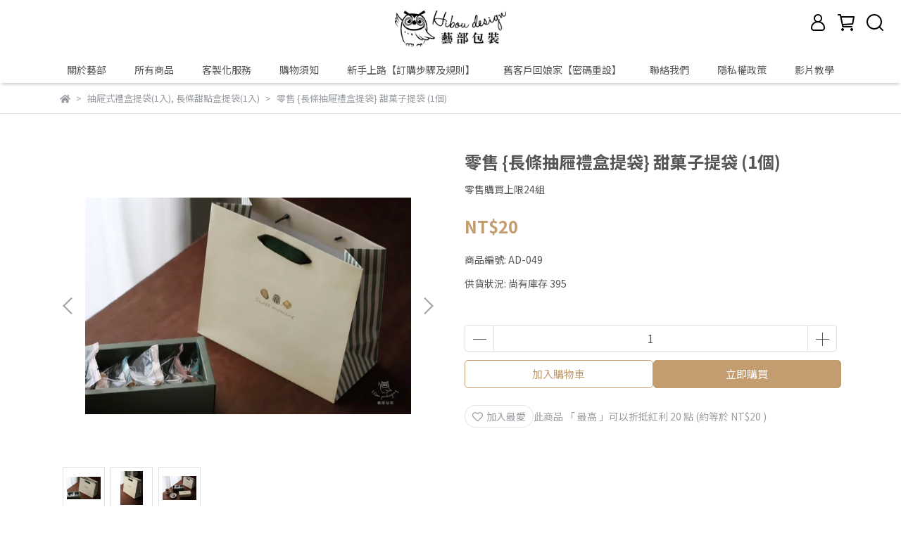

--- FILE ---
content_type: text/html; charset=utf-8
request_url: https://www.hiboupack.com.tw/products/%E9%9B%B6%E5%94%AE-%E9%95%B7%E6%A2%9D%E6%8A%BD%E5%B1%9C%E7%A6%AE%E7%9B%92%E6%8F%90%E8%A2%8B-%E7%94%9C%E8%8F%93%E5%AD%90-1%E5%80%8B
body_size: 61000
content:
<!DOCTYPE html>
<html lang="zh-TW" style="height:100%;">
  <head>
      <script>
        window.dataLayer = window.dataLayer || [];
      </script>
    
      <!-- CYBERBIZ Google Tag Manager -->
      <script>(function(w,d,s,l,i){w[l]=w[l]||[];w[l].push({'gtm.start':
      new Date().getTime(),event:'gtm.js'});var f=d.getElementsByTagName(s)[0],
      j=d.createElement(s),dl=l!='dataLayer'?'&l='+l:'';j.async=true;j.src=
      'https://www.googletagmanager.com/gtm.js?id='+i+dl;f.parentNode.insertBefore(j,f);
      })(window,document,'script','cyb','GTM-TXD9LVJ');</script>
      <!-- End CYBERBIZ Google Tag Manager -->
    
    <meta charset="utf-8">
<meta http-equiv="X-UA-Compatible" content="IE=edge">
<meta name="viewport" content="width=device-width, initial-scale=1">
<link rel="icon" href="//cdn1.cybassets.com//cdn1.cybassets.com/media/W1siZiIsIjIxMDQ0L2F0dGFjaGVkX3Bob3Rvcy8xNjQ0Mzg5MjA3X-iXnemDqF9MT0dP57eo6JmfLTAyLmpwZy5qcGVnIl1d.jpeg?convert=false&sha=81d6927f6a706bdc">
<link rel="apple-touch-icon" href="//cdn1.cybassets.com//cdn1.cybassets.com/media/W1siZiIsIjIxMDQ0L2F0dGFjaGVkX3Bob3Rvcy8xNjQ0Mzg5MjA3X-iXnemDqF9MT0dP57eo6JmfLTAyLmpwZy5qcGVnIl1d.jpeg?convert=false&sha=81d6927f6a706bdc">

<meta property="og:site_name" content="hiboupack" />

<!-- og tag -->


<!-- og image -->

  <meta property="og:image" content="https://cdn1.cybassets.com/media/W1siZiIsIjIxMDQ0L3Byb2R1Y3RzLzM2MTM3MDY2LzE2NDQ5OTkyODBfMzhhNjlhNjdmZmYyZmJlZmM2MmQuanBlZyJdLFsicCIsInRodW1iIiwiMjQweDI0MCJdXQ.jpeg?sha=9bee255c6567d0e8" />


<title>
  
    台中公版禮盒提袋，手作甜點盒提袋，手提紙袋 hiboupack
  
</title>



<script src='//cdn1.cybassets.com/frontend/shop/useSettingsData-ca599c38a58822df.js' type='text/javascript'></script>



  <script>
    window.setSettingsData({"draggable_sections":{"404":[],"index":["1719552373097_0","1712133831572_1","1655092386760","1672364667515_1","1659064904968","_index_product_banner","1687309423306_2","_index_8_blocks","1645673412291","1731415183177_2","1736513920331_1"],"product":["product_info","product_description","board_comments","related_products"],"collection":[],"category":[],"blog":[],"article":[],"cart":[],"contact":[],"express_delivery":[],"search":[],"combo_product":["combo_product_info","combo_product_desc","board_comments"]},"sections":{"navbar":{"type":"navbar","visible":true,"settings":{"navbar_image_logo_url":"//cdn1.cybassets.com/media/W1siZiIsIjIxMDQ0L2F0dGFjaGVkX3Bob3Rvcy8xNjQ0ODA4NzM2X-iXnemDqOWMheijnV9MT0dPLTA0LnBuZy5wbmciXV0.png?sha=04f61832324b0e22","navbar_image_logo_tablet_url":"","navbar_image_logo_mobile_url":"","main_nav":"main-menu","slider_primary_linklist":"main-menu","slider_primary_linklist_set_open":false,"nav_show_three_dimension":true,"search_enabled":true,"display_only_index":false,"dict_header_banner_image_url":"","dict_header_banner_image_tablet_url":"","dict_header_banner_image_mobile_url":"","dict_header_banner_link":"","display_count_down":false,"header_banner_start":"","header_banner_end":"","timer_text_color":"#c39d6f","timer_bg_color":"#2b2b6e","navbar_display_style":"displayDefault","menu_display_style":"three_dimension_menu","link_menu_enabled":false,"link_menu":"undefined","display_banner_type":"imageBanner","header_banner_simple_text_size":"12","header_banner_simple_text_color":"#ffffff","header_banner_simple_bg":"#000000","logo_height":"","mobile_logo_position":"left"},"custom_name":"導覽列","thumbnail":"navigation","draggable":false},"footer":{"type":"footer","visible":true,"settings":{"footer_link":"footer","display_facebook":true,"shop_facebook":"https://www.facebook.com/%E8%97%9D%E9%83%A8%E5%8C%85%E8%A3%9D-336477946557662","display_instagram":true,"shop_instagram":"https://www.instagram.com/hiboupack/?hl=zh-tw","display_line":true,"shop_line":"https://page.line.me/hiboupack","display_youtube":false,"shop_youtube":"https://www.youtube.com/","footer_link_arrangement":"display_y"},"custom_name":"頁腳","thumbnail":"footer","draggable":false,"block_order":["default_link_list","1652234347474","default_contact_info"],"blocks":{"default_link_list":{"type":"link_list_setting","custom_name":"選單","thumbnail":"list","draggable":true,"visible":true,"settings":{"footer_link":"footer","dict_link_list_block_title":"關於我們"}},"default_contact_info":{"type":"contact_info_setting","custom_name":"聯絡資訊","thumbnail":"contactInfo","draggable":true,"visible":true,"settings":{"display_phone":true,"display_fax_number":false,"shop_fax_number":"0222345678","display_shop_email":false,"display_shop_address":true,"display_office_time":true,"shop_office_time":"9:30~11:00 / 13:30~15:30｛週一至週五｝","dict_contact_info_block_title":"名越國際有限公司   /   統編 : 53600539","dict_phone_number":"04-2280-8397  /  04-2280-8398","dict_shop_email":"hiboupack@gmail.com","dict_shop_address":"台中市東區建德街134號 "}},"1652234347474":{"type":"contact_info_setting","custom_name":"聯絡資訊","visible":true,"settings":{"dict_contact_info_block_title":"聯絡資訊"}},"1671765089198_2":{"type":"rich_text_editor_setting","custom_name":"自訂文字","visible":true,"settings":{"dict_rich_text_title":"名越國際有限公司","dict_rich_text_content":"\u003cp\u003e統編 : 53600539\u003c/p\u003e\n"}}}},"_main_slider_custom":{"type":"_main_slider_custom","visible":true,"blocks":{"display_main_slider_item_1":{"type":"image","visible":false,"settings":{"dict_link":"","dict_image_url":"//cdn1.cybassets.com/media/W1siZiIsIjIxMDQ0L2F0dGFjaGVkX3Bob3Rvcy8xNjQ0ODkyMzIxX-acquWRveWQjS0xLTAzLmpwZy5qcGVnIl1d.jpeg?sha=3303d44d4a858e0e","dict_tablet_image_url":"","dict_mobile_image_url":""},"custom_name":"素材","thumbnail":"banner","draggable":true},"display_main_slider_item_2":{"type":"image","visible":false,"settings":{"dict_link":"","dict_image_url":"//cdn1.cybassets.com/media/W1siZiIsIjIxMDQ0L2F0dGFjaGVkX3Bob3Rvcy8xNjQ0ODkwODMwX-acquWRveWQjS0xLTAyLmpwZy5qcGVnIl1d.jpeg?sha=a14f0d9329c4451d","dict_tablet_image_url":"","dict_mobile_image_url":""},"custom_name":"素材","thumbnail":"banner","draggable":true},"display_main_slider_item_3":{"type":"image","visible":false,"settings":{"dict_link":"/collections/手提禮物盒25個","dict_image_url":"//cdn1.cybassets.com/media/W1siZiIsIjIxMDQ0L2F0dGFjaGVkX3Bob3Rvcy8xNjY5NzkyOTU5X-W5tOevgC0wMS5qcGcuanBlZyJdXQ.jpeg?sha=38867e08af42130c","dict_tablet_image_url":"//cdn1.cybassets.com/media/W1siZiIsIjIxMDQ0L2F0dGFjaGVkX3Bob3Rvcy8xNjY5NzkyOTU5X-W5tOevgC0wMS5qcGcuanBlZyJdXQ.jpeg?sha=38867e08af42130c","dict_mobile_image_url":"//cdn1.cybassets.com/media/W1siZiIsIjIxMDQ0L2F0dGFjaGVkX3Bob3Rvcy8xNjY5NzkyOTU5X-W5tOevgC0wMS5qcGcuanBlZyJdXQ.jpeg?sha=38867e08af42130c"},"custom_name":"落日印象","thumbnail":"banner","draggable":true},"display_main_slider_item_4":{"type":"image","visible":false,"settings":{"dict_link":"/products/八吋手提緞帶蛋糕盒-桃樂絲25組","dict_image_url":"//cdn1.cybassets.com/media/W1siZiIsIjIxMDQ0L2F0dGFjaGVkX3Bob3Rvcy8xNjUwMzU4ODk0X-avjeimquevgC0xLTA3LmpwZy5qcGVnIl1d.jpeg?sha=65f20568b3aad671","dict_tablet_image_url":"","dict_mobile_image_url":""},"custom_name":"桃樂絲","thumbnail":"banner","draggable":true},"display_main_slider_item_5":{"type":"image","visible":false,"settings":{"dict_link":"/products/抽屜式提盒-g區-時空旅人25組","dict_image_url":"//cdn1.cybassets.com/media/W1siZiIsIjIxMDQ0L2F0dGFjaGVkX3Bob3Rvcy8xNjY5NzExOTkwX-W5tOevgC0wMi5qcGcuanBlZyJdXQ.jpeg?sha=9bdd078920a11110","dict_tablet_image_url":"//cdn1.cybassets.com/media/W1siZiIsIjIxMDQ0L2F0dGFjaGVkX3Bob3Rvcy8xNjY5NzExOTkwX-W5tOevgC0wMi5qcGcuanBlZyJdXQ.jpeg?sha=9bdd078920a11110","dict_mobile_image_url":"//cdn1.cybassets.com/media/W1siZiIsIjIxMDQ0L2F0dGFjaGVkX3Bob3Rvcy8xNjY5NzExOTkwX-W5tOevgC0wMi5qcGcuanBlZyJdXQ.jpeg?sha=9bdd078920a11110"},"custom_name":"時空旅人","thumbnail":"banner","draggable":true},"1646197794178":{"type":"image","custom_name":"素材","thumbnail":"banner","draggable":true,"visible":true,"settings":{"dict_image_url":"//cdn1.cybassets.com/media/W1siZiIsIjIxMDQ0L2F0dGFjaGVkX3Bob3Rvcy8xNjQ2MTk3ODA1XzFf5bel5L2c5Y2A5Z-fIDEuanBnLmpwZWciXV0.jpeg?sha=5da1da48c49c0e91","dict_tablet_image_url":"","dict_mobile_image_url":"","dict_link":""}},"1646202621810":{"type":"image","custom_name":"花果樹","thumbnail":"banner","draggable":true,"visible":false,"settings":{"dict_image_url":"//cdn1.cybassets.com/media/W1siZiIsIjIxMDQ0L2F0dGFjaGVkX3Bob3Rvcy8xNjQ2MjA1MjQwXzFf5bel5L2c5Y2A5Z-fIDEuanBnLmpwZWciXV0.jpeg?sha=b26f050845dfa4c8","dict_tablet_image_url":"","dict_mobile_image_url":"","dict_link":"/collections/長條甜點盒25組"}},"1646201945549":{"type":"image","custom_name":"甜點森林","thumbnail":"banner","draggable":true,"visible":false,"settings":{"dict_image_url":"//cdn1.cybassets.com/media/W1siZiIsIjIxMDQ0L2F0dGFjaGVkX3Bob3Rvcy8xNjQ2MjAyNTY0XzUtMDUuanBnLmpwZWciXV0.jpeg?sha=d66e6f7e01d01704","dict_tablet_image_url":"","dict_mobile_image_url":"","dict_link":"/collections/塔派蛋糕盒25組"}},"1646203562524":{"type":"image","custom_name":"素材","thumbnail":"banner","draggable":true,"visible":true,"settings":{"dict_image_url":"//cdn1.cybassets.com/media/W1siZiIsIjIxMDQ0L2F0dGFjaGVkX3Bob3Rvcy8xNjQ2MjAzNTcyXzItMDIuanBnLmpwZWciXV0.jpeg?sha=78901019fd640f31","dict_tablet_image_url":"","dict_mobile_image_url":"","dict_link":""}},"1646203838623":{"type":"image","custom_name":"昭和甜室","thumbnail":"banner","draggable":true,"visible":false,"settings":{"dict_image_url":"//cdn1.cybassets.com/media/W1siZiIsIjIxMDQ0L2F0dGFjaGVkX3Bob3Rvcy8xNjY5Nzk0Njc5X0FCLTExMy0wMi5qcGcuanBlZyJdXQ.jpeg?sha=69875da9878361a9","dict_tablet_image_url":"//cdn1.cybassets.com/media/W1siZiIsIjIxMDQ0L2F0dGFjaGVkX3Bob3Rvcy8xNjY5Nzk0Njc5X0FCLTExMy0wMi5qcGcuanBlZyJdXQ.jpeg?sha=69875da9878361a9","dict_mobile_image_url":"//cdn1.cybassets.com/media/W1siZiIsIjIxMDQ0L2F0dGFjaGVkX3Bob3Rvcy8xNjY5Nzk0Njc5X0FCLTExMy0wMi5qcGcuanBlZyJdXQ.jpeg?sha=69875da9878361a9","dict_link":"/collections/六吋禮盒組25組"}},"1650335869939":{"type":"image","custom_name":"富士樂園","visible":false,"settings":{"dict_image_url":"//cdn1.cybassets.com/media/W1siZiIsIjIxMDQ0L2F0dGFjaGVkX3Bob3Rvcy8xNjUwMzUwNzEyX-avjeimquevgC0zLTAzLmpwZy5qcGVnIl1d.jpeg?sha=21039d2e377ccffb","dict_tablet_image_url":"","dict_mobile_image_url":"","dict_link":"/products/長條甜點盒-富士樂園無開窗25組"}},"1656645835494":{"type":"image","custom_name":"芬蘭小屋","visible":false,"settings":{"dict_image_url":"//cdn1.cybassets.com/media/W1siZiIsIjIxMDQ0L2F0dGFjaGVkX3Bob3Rvcy8xNjY5NzkzNzE1X-W5tOevgC0wMy5qcGcuanBlZyJdXQ.jpeg?sha=dab971c57dbb35a2","dict_tablet_image_url":"//cdn1.cybassets.com/media/W1siZiIsIjIxMDQ0L2F0dGFjaGVkX3Bob3Rvcy8xNjY5NzkzNzE1X-W5tOevgC0wMy5qcGcuanBlZyJdXQ.jpeg?sha=dab971c57dbb35a2","dict_mobile_image_url":"//cdn1.cybassets.com/media/W1siZiIsIjIxMDQ0L2F0dGFjaGVkX3Bob3Rvcy8xNjY5NzkzNzE1X-W5tOevgC0wMy5qcGcuanBlZyJdXQ.jpeg?sha=dab971c57dbb35a2","dict_link":"/collections/手提禮物盒25個"}},"1657180759247":{"type":"image","custom_name":"春分","visible":false,"settings":{"dict_image_url":"//cdn1.cybassets.com/media/W1siZiIsIjIxMDQ0L2F0dGFjaGVkX3Bob3Rvcy8xNjc5NTUwNDEzX-avjeimquevgC0wMS5qcGcuanBlZyJdXQ.jpeg?sha=28baa76a1ce8b968","dict_tablet_image_url":"//cdn1.cybassets.com/media/W1siZiIsIjIxMDQ0L2F0dGFjaGVkX3Bob3Rvcy8xNjc5NTUwNDEzX-avjeimquevgC0wMS5qcGcuanBlZyJdXQ.jpeg?sha=28baa76a1ce8b968","dict_mobile_image_url":"//cdn1.cybassets.com/media/W1siZiIsIjIxMDQ0L2F0dGFjaGVkX3Bob3Rvcy8xNjc5NTUwNDEzX-avjeimquevgC0wMS5qcGcuanBlZyJdXQ.jpeg?sha=28baa76a1ce8b968","dict_link":"/collections/塔派蛋糕盒25組"}},"1667968119143_0":{"type":"image","custom_name":"乾燥玫瑰/尤加利","visible":false,"settings":{"dict_image_url":"//cdn1.cybassets.com/media/W1siZiIsIjIxMDQ0L2F0dGFjaGVkX3Bob3Rvcy8xNjY3OTY4MjEyX-S4u-mggV_kub7nh6XnjqvnkbAtMDEuanBnLmpwZWciXV0.jpeg?sha=aac6bdfad3a27917","dict_tablet_image_url":"//cdn1.cybassets.com/media/W1siZiIsIjIxMDQ0L2F0dGFjaGVkX3Bob3Rvcy8xNjY3OTY4MjEyX-S4u-mggV_kub7nh6XnjqvnkbAtMDEuanBnLmpwZWciXV0.jpeg?sha=aac6bdfad3a27917","dict_mobile_image_url":"//cdn1.cybassets.com/media/W1siZiIsIjIxMDQ0L2F0dGFjaGVkX3Bob3Rvcy8xNjY3OTY4MjEyX-S4u-mggV_kub7nh6XnjqvnkbAtMDEuanBnLmpwZWciXV0.jpeg?sha=aac6bdfad3a27917","dict_link":"/collections/抽屜式禮盒25組"}},"1669616907601_0":{"type":"image","custom_name":"北歐林地","visible":false,"settings":{"dict_image_url":"//cdn1.cybassets.com/media/W1siZiIsIjIxMDQ0L2F0dGFjaGVkX3Bob3Rvcy8xNjY5NjE3NjUwX-S4reeni1_ntrLpoIHkuLvmpa1f5YyX5q2Q5p6X5ZywLTAxLmpwZy5qcGVnIl1d.jpeg?sha=05551c724d19c69f","dict_tablet_image_url":"//cdn1.cybassets.com/media/W1siZiIsIjIxMDQ0L2F0dGFjaGVkX3Bob3Rvcy8xNjY5NjE3NjUwX-S4reeni1_ntrLpoIHkuLvmpa1f5YyX5q2Q5p6X5ZywLTAxLmpwZy5qcGVnIl1d.jpeg?sha=05551c724d19c69f","dict_mobile_image_url":"//cdn1.cybassets.com/media/W1siZiIsIjIxMDQ0L2F0dGFjaGVkX3Bob3Rvcy8xNjY5NjE3NjUwX-S4reeni1_ntrLpoIHkuLvmpa1f5YyX5q2Q5p6X5ZywLTAxLmpwZy5qcGVnIl1d.jpeg?sha=05551c724d19c69f","dict_link":"/products/八吋禮盒-n區-北歐林地25組"}},"1683179152733_0":{"type":"image","custom_name":"甜點指南","visible":false,"settings":{"dict_image_url":"//cdn1.cybassets.com/media/W1siZiIsIjIxMDQ0L2F0dGFjaGVkX3Bob3Rvcy8xNjgzMjUzMjA0XzIwMjMwNTA1LTAzLmpwZy5qcGVnIl1d.jpeg?sha=ce9886cd5c120672","dict_tablet_image_url":"//cdn1.cybassets.com/media/W1siZiIsIjIxMDQ0L2F0dGFjaGVkX3Bob3Rvcy8xNjgzMjUzMjA0XzIwMjMwNTA1LTAzLmpwZy5qcGVnIl1d.jpeg?sha=ce9886cd5c120672","dict_mobile_image_url":"//cdn1.cybassets.com/media/W1siZiIsIjIxMDQ0L2F0dGFjaGVkX3Bob3Rvcy8xNjgzMjUzMjA0XzIwMjMwNTA1LTAzLmpwZy5qcGVnIl1d.jpeg?sha=ce9886cd5c120672","dict_link":"/collections/抽屜式禮盒25組"}},"1683190397009_0":{"type":"image","custom_name":"森山","visible":false,"settings":{"dict_image_url":"//cdn1.cybassets.com/media/W1siZiIsIjIxMDQ0L2F0dGFjaGVkX3Bob3Rvcy8xNjgzMjUzNzQ2XzIwMjMwNTA1LTAyLmpwZy5qcGVnIl1d.jpeg?sha=0a3fe8285b9b1b25","dict_tablet_image_url":"//cdn1.cybassets.com/media/W1siZiIsIjIxMDQ0L2F0dGFjaGVkX3Bob3Rvcy8xNjgzMjUzNzQ2XzIwMjMwNTA1LTAyLmpwZy5qcGVnIl1d.jpeg?sha=0a3fe8285b9b1b25","dict_mobile_image_url":"//cdn1.cybassets.com/media/W1siZiIsIjIxMDQ0L2F0dGFjaGVkX3Bob3Rvcy8xNjgzMjUzNzQ2XzIwMjMwNTA1LTAyLmpwZy5qcGVnIl1d.jpeg?sha=0a3fe8285b9b1b25","dict_link":"/collections/咖啡禮盒25組"}},"1683251249001_0":{"type":"image","custom_name":"原野藍","visible":false,"settings":{"dict_image_url":"//cdn1.cybassets.com/media/W1siZiIsIjIxMDQ0L2F0dGFjaGVkX3Bob3Rvcy8xNjgzMjUzNjY2XzIwMjMwNTA1LTA0LmpwZy5qcGVnIl1d.jpeg?sha=8d6a6d21a989c870","dict_tablet_image_url":"//cdn1.cybassets.com/media/W1siZiIsIjIxMDQ0L2F0dGFjaGVkX3Bob3Rvcy8xNjgzMjUzNjY2XzIwMjMwNTA1LTA0LmpwZy5qcGVnIl1d.jpeg?sha=8d6a6d21a989c870","dict_mobile_image_url":"//cdn1.cybassets.com/media/W1siZiIsIjIxMDQ0L2F0dGFjaGVkX3Bob3Rvcy8xNjgzMjUzNjY2XzIwMjMwNTA1LTA0LmpwZy5qcGVnIl1d.jpeg?sha=8d6a6d21a989c870","dict_link":"/collections/上掀式提盒25組"}},"1683252554542_0":{"type":"image","custom_name":"檸夏","visible":false,"settings":{"dict_image_url":"//cdn1.cybassets.com/media/W1siZiIsIjIxMDQ0L2F0dGFjaGVkX3Bob3Rvcy8xNjgzMjUyNTYzX-S4reeni-evgC00LTAxLmpwZy5qcGVnIl1d.jpeg?sha=a33805d09ed5b7c7","dict_tablet_image_url":"//cdn1.cybassets.com/media/W1siZiIsIjIxMDQ0L2F0dGFjaGVkX3Bob3Rvcy8xNjgzMjUyNTYzX-S4reeni-evgC00LTAxLmpwZy5qcGVnIl1d.jpeg?sha=a33805d09ed5b7c7","dict_mobile_image_url":"//cdn1.cybassets.com/media/W1siZiIsIjIxMDQ0L2F0dGFjaGVkX3Bob3Rvcy8xNjgzMjUyNTYzX-S4reeni-evgC00LTAxLmpwZy5qcGVnIl1d.jpeg?sha=a33805d09ed5b7c7","dict_link":"/collections/塔派蛋糕盒25組"}},"1687919336706_0":{"type":"image","custom_name":"限量公告","visible":true,"settings":{"dict_image_url":"//cdn1.cybassets.com/media/W1siZiIsIjIxMDQ0L2F0dGFjaGVkX3Bob3Rvcy8xNjg3OTE5NDM5X-mZkOmHj-S4jeijnOWFrOWRii0wMS0wMS5qcGcuanBlZyJdXQ.jpeg?sha=2572f87497c3b103","dict_tablet_image_url":"","dict_mobile_image_url":"","dict_link":"","main_slider_image_alt":""}},"1691139292904_0":{"type":"image","custom_name":"出貨通知","visible":false,"settings":{"dict_image_url":"//cdn1.cybassets.com/media/W1siZiIsIjIxMDQ0L2F0dGFjaGVkX3Bob3Rvcy8xNjkxMTM5MzYxX-WumOe2siAtIOS4reeni-WHuuiyqOmAmuefpS0wMS5qcGcuanBlZyJdXQ.jpeg?sha=907dcdd43a6b1ef5","dict_tablet_image_url":"","dict_mobile_image_url":"","dict_link":""}},"1699942179372_0":{"type":"image","custom_name":"暮色心約","visible":true,"settings":{"dict_image_url":"//cdn1.cybassets.com/media/W1siZiIsIjIxMDQ0L2F0dGFjaGVkX3Bob3Rvcy8xNjk5OTQzMDQxX-WumOe2siAtIOmbmeWxpOemruebkuS4iuaeti0wMS5qcGcuanBlZyJdXQ.jpeg?sha=c56f788856c31346","dict_tablet_image_url":"//cdn1.cybassets.com/media/W1siZiIsIjIxMDQ0L2F0dGFjaGVkX3Bob3Rvcy8xNjk5OTQzMDQxX-WumOe2siAtIOmbmeWxpOemruebkuS4iuaeti0wMS5qcGcuanBlZyJdXQ.jpeg?sha=c56f788856c31346","dict_mobile_image_url":"//cdn1.cybassets.com/media/W1siZiIsIjIxMDQ0L2F0dGFjaGVkX3Bob3Rvcy8xNjk5OTQzMDQxX-WumOe2siAtIOmbmeWxpOemruebkuS4iuaeti0wMS5qcGcuanBlZyJdXQ.jpeg?sha=c56f788856c31346","dict_link":"/products/八吋雙層禮盒-暮色心約喜餅盒-25組"}},"1699944827332_0":{"type":"image","custom_name":"春日沐花","visible":true,"settings":{"dict_image_url":"//cdn1.cybassets.com/media/W1siZiIsIjIxMDQ0L2F0dGFjaGVkX3Bob3Rvcy8xNjk5OTQ0ODgwX-WumOe2siAtIOaYpeaXpeaykOiKsei8quaSrS0wMS5qcGcuanBlZyJdXQ.jpeg?sha=d9270404e723514f","dict_tablet_image_url":"","dict_mobile_image_url":"","dict_link":"/products/春日沐花夾鏈袋半斤2色50個"}},"1699945518730_0":{"type":"image","custom_name":"菓然美好","visible":true,"settings":{"dict_image_url":"//cdn1.cybassets.com/media/W1siZiIsIjIxMDQ0L2F0dGFjaGVkX3Bob3Rvcy8xNjk5OTQ1NzA2X-WumOe2siAtIOezluaenOiii-S4iuaeti0wMS5qcGcuanBlZyJdXQ.jpeg?sha=2cf9e6a0cdeb140e","dict_tablet_image_url":"//cdn1.cybassets.com/media/W1siZiIsIjIxMDQ0L2F0dGFjaGVkX3Bob3Rvcy8xNjk5OTQ1NzA2X-WumOe2siAtIOezluaenOiii-S4iuaeti0wMS5qcGcuanBlZyJdXQ.jpeg?sha=2cf9e6a0cdeb140e","dict_mobile_image_url":"//cdn1.cybassets.com/media/W1siZiIsIjIxMDQ0L2F0dGFjaGVkX3Bob3Rvcy8xNjk5OTQ1NzA2X-WumOe2siAtIOezluaenOiii-S4iuaeti0wMS5qcGcuanBlZyJdXQ.jpeg?sha=2cf9e6a0cdeb140e","dict_link":"/products/菓然美好糖果袋亮面-100個"}},"1700009287258_0":{"type":"image","custom_name":"春日沐花","visible":true,"settings":{"dict_image_url":"//cdn1.cybassets.com/media/W1siZiIsIjIxMDQ0L2F0dGFjaGVkX3Bob3Rvcy8xNjk5OTQ0ODgwX-WumOe2siAtIOaYpeaXpeaykOiKsei8quaSrS0wMS5qcGcuanBlZyJdXQ.jpeg?sha=d9270404e723514f","dict_tablet_image_url":"","dict_mobile_image_url":"","dict_link":"/products/春日沐花夾鏈袋半斤2色50個"}},"1701066804965_0":{"type":"image","custom_name":"小熊派對","visible":true,"settings":{"dict_image_url":"//cdn1.cybassets.com/media/W1siZiIsIjIxMDQ0L2F0dGFjaGVkX3Bob3Rvcy8xNzAxMDY2ODY3X-Wwj-eGiua0vuWwjei8quaSrS0wMS5qcGcuanBlZyJdXQ.jpeg?sha=dfa28e49ede170fe","dict_tablet_image_url":"//cdn1.cybassets.com/media/W1siZiIsIjIxMDQ0L2F0dGFjaGVkX3Bob3Rvcy8xNzAxMDY2ODY3X-Wwj-eGiua0vuWwjei8quaSrS0wMS5qcGcuanBlZyJdXQ.jpeg?sha=dfa28e49ede170fe","dict_mobile_image_url":"//cdn1.cybassets.com/media/W1siZiIsIjIxMDQ0L2F0dGFjaGVkX3Bob3Rvcy8xNzAxMDY2ODY3X-Wwj-eGiua0vuWwjei8quaSrS0wMS5qcGcuanBlZyJdXQ.jpeg?sha=dfa28e49ede170fe","dict_link":"https://www.hiboupack.com.tw/products/%E5%85%AB%E5%90%8B%E7%A6%AE%E7%9B%92-n%E5%8D%80-%E5%B0%8F%E7%86%8A%E6%B4%BE%E5%B0%8D25%E7%B5%84"}},"1701938017714_0":{"type":"image","custom_name":"浪漫邂逅","visible":true,"settings":{"dict_image_url":"//cdn1.cybassets.com/media/W1siZiIsIjIxMDQ0L2F0dGFjaGVkX3Bob3Rvcy8xNzAxOTM4NTE2X-WumOe2si3mtarmvKvpgoLpgIUyLmpwZy5qcGVnIl1d.jpeg?sha=7ce3eb7d6352cf31","dict_tablet_image_url":"//cdn1.cybassets.com/media/W1siZiIsIjIxMDQ0L2F0dGFjaGVkX3Bob3Rvcy8xNzAxOTM4NTE2X-WumOe2si3mtarmvKvpgoLpgIUyLmpwZy5qcGVnIl1d.jpeg?sha=7ce3eb7d6352cf31","dict_mobile_image_url":"//cdn1.cybassets.com/media/W1siZiIsIjIxMDQ0L2F0dGFjaGVkX3Bob3Rvcy8xNzAxOTM4NTE2X-WumOe2si3mtarmvKvpgoLpgIUyLmpwZy5qcGVnIl1d.jpeg?sha=7ce3eb7d6352cf31","dict_link":"https://www.hiboupack.com.tw/search?q=%E6%B5%AA%E6%BC%AB%E9%82%82%E9%80%85"}},"1702016422648_0":{"type":"image","custom_name":"和風菓子","visible":true,"settings":{"dict_image_url":"//cdn1.cybassets.com/media/W1siZiIsIjIxMDQ0L2F0dGFjaGVkX3Bob3Rvcy8xNzAyMDE2NDkzX-WumOe2siAtIOWSjOmiqOiPk-WtkOi8quaSrS0wMS5qcGcuanBlZyJdXQ.jpeg?sha=3dbb0ec8b0325dcd","dict_tablet_image_url":"//cdn1.cybassets.com/media/W1siZiIsIjIxMDQ0L2F0dGFjaGVkX3Bob3Rvcy8xNzAyMDE2NDkzX-WumOe2siAtIOWSjOmiqOiPk-WtkOi8quaSrS0wMS5qcGcuanBlZyJdXQ.jpeg?sha=3dbb0ec8b0325dcd","dict_mobile_image_url":"//cdn1.cybassets.com/media/W1siZiIsIjIxMDQ0L2F0dGFjaGVkX3Bob3Rvcy8xNzAyMDE2NDkzX-WumOe2siAtIOWSjOmiqOiPk-WtkOi8quaSrS0wMS5qcGcuanBlZyJdXQ.jpeg?sha=3dbb0ec8b0325dcd","dict_link":"/products/綜合大禮盒b-和風菓子25組"}},"1704779443613_0":{"type":"image","custom_name":"年節出貨通知","visible":true,"settings":{"dict_image_url":"//cdn1.cybassets.com/media/W1siZiIsIjIxMDQ0L2F0dGFjaGVkX3Bob3Rvcy8xNzA0Nzc5NTk4X-W5tOevgOWHuuiyqOi8quaSrS0wMS5qcGcuanBlZyJdXQ.jpeg?sha=299116e3e3a94dc6","dict_tablet_image_url":"//cdn1.cybassets.com/media/W1siZiIsIjIxMDQ0L2F0dGFjaGVkX3Bob3Rvcy8xNzA0Nzc5NTk4X-W5tOevgOWHuuiyqOi8quaSrS0wMS5qcGcuanBlZyJdXQ.jpeg?sha=299116e3e3a94dc6","dict_mobile_image_url":"//cdn1.cybassets.com/media/W1siZiIsIjIxMDQ0L2F0dGFjaGVkX3Bob3Rvcy8xNzA0Nzc5NTk4X-W5tOevgOWHuuiyqOi8quaSrS0wMS5qcGcuanBlZyJdXQ.jpeg?sha=299116e3e3a94dc6","dict_link":""}},"1712134036011_0":{"type":"image","custom_name":"森林小狐","visible":true,"settings":{"dict_image_url":"//cdn1.cybassets.com/media/W1siZiIsIjIxMDQ0L2F0dGFjaGVkX3Bob3Rvcy8xNzEyMTM0NzcyX-WumOe2suajruael-Wwj-eLkF_lt6XkvZzljYDln58gMSDopIfmnKwgMi5qcGcuanBlZyJdXQ.jpeg?sha=783ce5915c0b8cbc","dict_tablet_image_url":"//cdn1.cybassets.com/media/W1siZiIsIjIxMDQ0L2F0dGFjaGVkX3Bob3Rvcy8xNzEyMTM0NzcyX-WumOe2suajruael-Wwj-eLkF_lt6XkvZzljYDln58gMSDopIfmnKwgMi5qcGcuanBlZyJdXQ.jpeg?sha=783ce5915c0b8cbc","dict_mobile_image_url":"//cdn1.cybassets.com/media/W1siZiIsIjIxMDQ0L2F0dGFjaGVkX3Bob3Rvcy8xNzEyMTM0NzcyX-WumOe2suajruael-Wwj-eLkF_lt6XkvZzljYDln58gMSDopIfmnKwgMi5qcGcuanBlZyJdXQ.jpeg?sha=783ce5915c0b8cbc","dict_link":"/products/六吋開窗手提派盒b區-森林小狐25組","main_slider_image_alt":"AB-146森林小狐"}},"1712891188606_0":{"type":"image","custom_name":"焦糖水磨石","visible":true,"settings":{"dict_image_url":"//cdn1.cybassets.com/media/W1siZiIsIjIxMDQ0L2F0dGFjaGVkX3Bob3Rvcy8xNzEyODkxMzAzX-eEpuezluawtOejqOefs-i8quaSrS0wMS5qcGcuanBlZyJdXQ.jpeg?sha=c3bf51984367b54b","dict_tablet_image_url":"//cdn1.cybassets.com/media/W1siZiIsIjIxMDQ0L2F0dGFjaGVkX3Bob3Rvcy8xNzEyODkxMzAzX-eEpuezluawtOejqOefs-i8quaSrS0wMS5qcGcuanBlZyJdXQ.jpeg?sha=c3bf51984367b54b","dict_mobile_image_url":"//cdn1.cybassets.com/media/W1siZiIsIjIxMDQ0L2F0dGFjaGVkX3Bob3Rvcy8xNzEyODkxMzAzX-eEpuezluawtOejqOefs-i8quaSrS0wMS5qcGcuanBlZyJdXQ.jpeg?sha=c3bf51984367b54b","dict_link":"https://www.hiboupack.com.tw/products/%E9%95%B7%E6%A2%9D%E6%89%8B%E6%8F%90%E9%96%8B%E7%AA%97%E8%9B%8B%E7%B3%95%E7%9B%92-%E7%84%A6%E7%B3%96%E6%B0%B4%E7%A3%A8%E7%9F%B3-25%E7%B5%84"}},"1717048051414_0":{"type":"image","custom_name":"貓之烘焙","visible":true,"settings":{"dict_image_url":"//cdn1.cybassets.com/media/W1siZiIsIjIxMDQ0L2F0dGFjaGVkX3Bob3Rvcy8xNzE3MDQ4MzkyX-iyk-S5i-eDmOeEmei8quaSrS0wMS5qcGcuanBlZyJdXQ.jpeg?sha=44c806540c1385fb","dict_tablet_image_url":"//cdn1.cybassets.com/media/W1siZiIsIjIxMDQ0L2F0dGFjaGVkX3Bob3Rvcy8xNzE3MDQ4MzkyX-iyk-S5i-eDmOeEmei8quaSrS0wMS5qcGcuanBlZyJdXQ.jpeg?sha=44c806540c1385fb","dict_mobile_image_url":"//cdn1.cybassets.com/media/W1siZiIsIjIxMDQ0L2F0dGFjaGVkX3Bob3Rvcy8xNzE3MDQ4MzkyX-iyk-S5i-eDmOeEmei8quaSrS0wMS5qcGcuanBlZyJdXQ.jpeg?sha=44c806540c1385fb","dict_link":"https://www.hiboupack.com.tw/products/%E7%B6%9C%E5%90%88%E5%A4%A7%E7%A6%AE%E7%9B%92a-%E6%89%8B%E6%8F%90%E5%BC%8F-%E8%B2%93%E4%B9%8B%E7%83%98%E7%84%99-25%E7%B5%84","main_slider_image_alt":"綜合大禮盒 "}},"1717147729636_0":{"type":"image","custom_name":"漫舞秋月","visible":true,"settings":{"dict_image_url":"//cdn1.cybassets.com/media/W1siZiIsIjIxMDQ0L2F0dGFjaGVkX3Bob3Rvcy8xNzE3MTQ3NzQ4X-WumOe2siAtIOS4reeni-emruebkuS4iuaeti0wMS5qcGcuanBlZyJdXQ.jpeg?sha=f1962abc5862ea6b","dict_tablet_image_url":"//cdn1.cybassets.com/media/W1siZiIsIjIxMDQ0L2F0dGFjaGVkX3Bob3Rvcy8xNzE3MTQ3NzQ4X-WumOe2siAtIOS4reeni-emruebkuS4iuaeti0wMS5qcGcuanBlZyJdXQ.jpeg?sha=f1962abc5862ea6b","dict_mobile_image_url":"//cdn1.cybassets.com/media/W1siZiIsIjIxMDQ0L2F0dGFjaGVkX3Bob3Rvcy8xNzE3MTQ3NzQ4X-WumOe2siAtIOS4reeni-emruebkuS4iuaeti0wMS5qcGcuanBlZyJdXQ.jpeg?sha=f1962abc5862ea6b","dict_link":"/products/中秋禮盒-漫舞秋月25個"}},"1719538306014_0":{"type":"image","custom_name":"上生涼菓 - 輪播","visible":true,"settings":{"dict_image_url":"//cdn1.cybassets.com/media/W1siZiIsIjIxMDQ0L2F0dGFjaGVkX3Bob3Rvcy8xNzE5NTM4NDcyX-S4iueUn-a2vOiPk-i8quaSrS0wMS5qcGcuanBlZyJdXQ.jpeg?sha=7748ce253ebefd10","dict_tablet_image_url":"//cdn1.cybassets.com/media/W1siZiIsIjIxMDQ0L2F0dGFjaGVkX3Bob3Rvcy8xNzE5NTM4NDcyX-S4iueUn-a2vOiPk-i8quaSrS0wMS5qcGcuanBlZyJdXQ.jpeg?sha=7748ce253ebefd10","dict_mobile_image_url":"//cdn1.cybassets.com/media/W1siZiIsIjIxMDQ0L2F0dGFjaGVkX3Bob3Rvcy8xNzE5NTM4NDcyX-S4iueUn-a2vOiPk-i8quaSrS0wMS5qcGcuanBlZyJdXQ.jpeg?sha=7748ce253ebefd10","dict_link":"https://www.hiboupack.com.tw/products/%E5%85%AD%E5%90%8B%E7%A6%AE%E7%9B%92-%E4%B8%8A%E7%94%9F%E6%B6%BC%E8%8F%93-25%E7%B5%84"}},"1719552095413_0":{"type":"image","custom_name":"流金蒔苒","visible":true,"settings":{"dict_image_url":"//cdn1.cybassets.com/media/W1siZiIsIjIxMDQ0L2F0dGFjaGVkX3Bob3Rvcy8xNzE5NTUyMTIwX-WumOe2siAtIOa1gemHkeiSlOiLkuS4iuaeti0wMS5qcGcuanBlZyJdXQ.jpeg?sha=86a33e9a3101a1db","dict_tablet_image_url":"//cdn1.cybassets.com/media/W1siZiIsIjIxMDQ0L2F0dGFjaGVkX3Bob3Rvcy8xNzE5NTUyMTIwX-WumOe2siAtIOa1gemHkeiSlOiLkuS4iuaeti0wMS5qcGcuanBlZyJdXQ.jpeg?sha=86a33e9a3101a1db","dict_mobile_image_url":"//cdn1.cybassets.com/media/W1siZiIsIjIxMDQ0L2F0dGFjaGVkX3Bob3Rvcy8xNzE5NTUyMTIwX-WumOe2siAtIOa1gemHkeiSlOiLkuS4iuaeti0wMS5qcGcuanBlZyJdXQ.jpeg?sha=86a33e9a3101a1db","dict_link":"/products/抽屜式提盒-a區-流金蒔苒25組","main_slider_image_alt":"AB-152_流金蒔苒"}}},"block_order":["1717147729636_0","1717048051414_0","1719538306014_0","1712134036011_0","1712891188606_0","1702016422648_0","1701938017714_0","1701066804965_0","1699942179372_0","1699945518730_0","1700009287258_0","1719552095413_0"],"settings":{"margin_x":"0","margin_bottom":"50","mobile_margin_x":"0","mobile_margin_bottom":"50","swiper_delay":"5","image_number":"1","image_space":"12","mobile_image_number":"1","mobile_image_space":"8"},"custom_name":"輪播素材","thumbnail":"slider","draggable":true},"_index_product_banner":{"type":"_index_product_banner","visible":true,"settings":{"dict_link":"https://online.fliphtml5.com/cobcw/exyv/","dict_image_url":"//cdn1.cybassets.com/media/W1siZiIsIjIxMDQ0L2F0dGFjaGVkX3Bob3Rvcy8xNzUxNTk5MjQ2X-WumOe2skRN5Li76aCBXzIwMjVf5a6Y57ayX-mbu-iFpi5qcGcuanBlZyJdXQ.jpeg?sha=1f38dc988e78a00f","dict_tablet_image_url":"//cdn1.cybassets.com/media/W1siZiIsIjIxMDQ0L2F0dGFjaGVkX3Bob3Rvcy8xNzUxNTk5MjQ2X-WumOe2skRN5Li76aCBXzIwMjVf5a6Y57ayX-mbu-iFpi5qcGcuanBlZyJdXQ.jpeg?sha=1f38dc988e78a00f","dict_mobile_image_url":"//cdn1.cybassets.com/media/W1siZiIsIjIxMDQ0L2F0dGFjaGVkX3Bob3Rvcy8xNzUxNTk5MjQ2X-WumOe2skRN5Li76aCBXzIwMjVf5a6Y57ayX-mbu-iFpi5qcGcuanBlZyJdXQ.jpeg?sha=1f38dc988e78a00f","margin_x":"700","margin_bottom":"50","mobile_margin_x":"100","mobile_margin_bottom":"24","cta_btn_display_style":"bottomPosition","cta_btn_text":"2022線上DM","cta_btn_bg_color":"#000000","cta_btn_text_color":"#d9e3f0","display_cta_btn":false,"product_banner_image_alt":"2025線上DM","dict_cta_btn_text":"2025線上DM"},"custom_name":"2025DM","thumbnail":"banner","draggable":true},"_index_8_blocks":{"type":"_index_8_blocks","visible":true,"settings":{"dict_title":"春節禮盒特輯 【大禮盒】","collection_handle":"綜合大禮盒組25組","limit":"6","margin_x":"0","margin_bottom":"50","mobile_margin_x":"0","mobile_margin_bottom":"24","product_display":"displayDefault","old_container_setting":true,"product_arrangement":"2","product_alignment":"leftPosition","product_text_align":"center","product_column_for_pc":"4","product_column_for_mobile":"2","product_card_hover_effect":"button"},"custom_name":"商品分類","thumbnail":"collection","draggable":true},"_index_4_blogs":{"type":"_index_4_blogs","visible":true,"blocks":{"index_4_blogs_1":{"type":"blog","visible":true,"settings":{"blog_handle":"news"},"custom_name":"部落格","thumbnail":"banner","draggable":true},"index_4_blogs_2":{"type":"blog","visible":true,"settings":{"blog_handle":"news"},"custom_name":"部落格","thumbnail":"banner","draggable":true},"index_4_blogs_3":{"type":"blog","visible":true,"settings":{"blog_handle":"news"},"custom_name":"部落格","thumbnail":"banner","draggable":true},"index_4_blogs_4":{"type":"blog","visible":true,"settings":{"blog_handle":"news"},"custom_name":"部落格","thumbnail":"banner","draggable":true}},"block_order":["index_4_blogs_1","index_4_blogs_2","index_4_blogs_3","index_4_blogs_4"],"settings":{"dict_title":"更多資訊","margin_x":"0","margin_bottom":"50","mobile_margin_x":"0","mobile_margin_bottom":"50"},"custom_name":"分頁頁籤","thumbnail":"tabs","draggable":true},"_index_4_blocks":{"type":"_index_4_blocks","visible":true,"blocks":{"display_index_4_block_1":{"type":"image","visible":true,"settings":{"title":"","dict_link":"","dict_image_url":"","dict_tablet_image_url":"","dict_mobile_image_url":""},"custom_name":"圖片","thumbnail":"banner","draggable":true},"1644556584121":{"type":"image","custom_name":"圖片","thumbnail":"banner","draggable":true,"visible":false,"settings":{"dict_image_url":"//cdn1.cybassets.com/media/W1siZiIsIjIxMDQ0L2F0dGFjaGVkX3Bob3Rvcy8xNjQ0NTU2NjU2X0FCLTEwMV_lha3lkIvom4vns5Xnm5ItMy5qcGcuanBlZyJdXQ.jpeg?sha=039a02dd4d58dc38","dict_tablet_image_url":"","dict_mobile_image_url":"","dict_link":""}},"1644556730882":{"type":"image","custom_name":"圖片","thumbnail":"banner","draggable":true,"visible":true,"settings":{"dict_image_url":"//cdn1.cybassets.com/media/W1siZiIsIjIxMDQ0L2F0dGFjaGVkX3Bob3Rvcy8xNjQ0NTU2NzY3XzIuanBnLmpwZWciXV0.jpeg?sha=d8f4abab3b9c0246","dict_tablet_image_url":"","dict_mobile_image_url":"","dict_link":""}},"1644556831762":{"type":"image","custom_name":"圖片","thumbnail":"banner","draggable":true,"visible":true,"settings":{"dict_image_url":"//cdn1.cybassets.com/media/W1siZiIsIjIxMDQ0L2F0dGFjaGVkX3Bob3Rvcy8xNjQ0NTU2OTE2X0FCLTEwOC5qcGcuanBlZyJdXQ.jpeg?sha=109d45405eabd2c5","dict_tablet_image_url":"","dict_mobile_image_url":"","dict_link":""}}},"block_order":["1644556584121","display_index_4_block_1","1644556730882","1644556831762"],"custom_name":"自訂排版設計","thumbnail":"banner","draggable":true,"settings":{"margin_x":"0","margin_bottom":"50","mobile_margin_x":"0","mobile_margin_bottom":"50","mobile_columns":2}},"custom_text":{"type":"custom_text","visible":true,"settings":{}},"blog":{"type":"blog","visible":true,"settings":{"article_limit_in_blog_page":"6"},"custom_name":"部落格設定","thumbnail":"blog","draggable":false},"article":{"type":"article","visible":true,"settings":{"display_blog_menu":true,"dict_blog_tags_title":"文章分類","blog_latest_post_limit":"2"}},"category":{"type":"category","visible":true,"settings":{"category_sidebar_set_open":false,"category_product_block_limit":"4","category_product_swiper_item_limit":"6","category_product_item_limit":"18"}},"shop_setting":{"type":"shop_setting","visible":true,"settings":{"favicon_image_url":"//cdn1.cybassets.com/media/W1siZiIsIjIxMDQ0L2F0dGFjaGVkX3Bob3Rvcy8xNjQ0Mzg5MjA3X-iXnemDqF9MT0dP57eo6JmfLTAyLmpwZy5qcGVnIl1d.jpeg?sha=81d6927f6a706bdc","og_image_url":"//cdn1.cybassets.com/media/W1siZiIsIjIxMDQ0L2F0dGFjaGVkX3Bob3Rvcy8xNjQ0Mzg5MjA3X-iXnemDqF9MT0dP57eo6JmfLTAyLmpwZy5qcGVnIl1d.jpeg?sha=81d6927f6a706bdc","shop_title":"藝部包裝","shop_description":"公版/私版烘焙包裝","shop_keywords":"公版包裝"},"custom_name":"全站設定"},"color_settings":{"type":"color_settings","visible":true,"settings":{"button_color":"#c39d6f","button_text_color":"#FFFFFF","accent_color":"#c39d6f","heading_color":"#565656","text_color":"#9A9EA2","price_color":"#C39D6F","discount_price_color":"#C39D6F","theme_bg_color":"#ffffff","nav_logo_bg_color":"#FFFFFF","nav_menu_bg_color":"#ffffff","nav_menu_text_color":"#565656","nav_menu_icon_color":"#000000","footer_bg_color":"#000000","footer_text_color":"#FFFFFF","checkout_button_color":"#c39d6f","checkout_accent_color":"#2b2b6e","product_border_color":"#E2E2E2","tips_text_color":"#0C5460"},"custom_name":"顏色設定"},"popup":{"type":"popup","visible":true,"blocks":{"popup_block_1":{"type":"image","visible":false,"settings":{"dict_image_url":""},"custom_name":"圖片","thumbnail":"banner","draggable":true}},"block_order":[],"settings":{},"custom_name":"彈窗廣告","thumbnail":"banner","draggable":false},"product_info":{"type":"product_info","visible":true,"settings":{"display_product_sku":true,"dict_vip_custom_price_text":"","dict_vip_custom_price_href":""},"custom_name":"基本設定","thumbnail":"product","draggable":false},"product_description":{"type":"product_description","visible":true,"custom_name":"商品介紹","thumbnail":"text","draggable":false},"related_products":{"type":"related_products","visible":true,"settings":{"display_related_cols":true,"use_custom_related_cols":true,"dict_group_related_cols_related_product":"相關商品","related_products_limit":"4"},"custom_name":"相關商品","thumbnail":"collection","draggable":false},"contact":{"type":"contact","visible":true,"settings":{"show_google_map":true,"show_google_map_iframe":"\u003ciframe src=\"https://www.google.com/maps/embed?pb=!1m18!1m12!1m3!1d3641.204158327694!2d120.68706031536732!3d24.12946738010537!2m3!1f0!2f0!3f0!3m2!1i1024!2i768!4f13.1!3m3!1m2!1s0x34693d3d54996e29%3A0x606d915a9fafbeba!2zNDAx5Y-w5Lit5biC5p2x5Y2A5bu65b636KGXMTM06Jmf!5e0!3m2!1szh-TW!2stw!4v1644461167445!5m2!1szh-TW!2stw\" width=\"600\" height=\"450\" style=\"border:0;\" allowfullscreen=\"\" loading=\"lazy\"\u003e\u003c/iframe\u003e"},"custom_name":"客服","thumbnail":"general_page","draggable":false},"collection":{"type":"collection","visible":true,"settings":{"collection_sidebar":"main-menu","collection_sidebar_set_open":false,"collection_pagination_limit":"24"}},"404":{"type":"404","visible":true,"settings":{"image_url":"/theme_src/i18n_shoestore/default_img/404_img.png"}},"blogs_all":{"type":"blogs_all","visible":true,"settings":{}},"bundle_discounts":{"type":"bundle_discounts","visible":true,"settings":{}},"cart":{"type":"cart","visible":true,"settings":{}},"cart_empty":{"type":"cart_empty","visible":true,"settings":{}},"page":{"type":"page","visible":true,"settings":{}},"search":{"type":"search","visible":true,"settings":{"search_link_list":"main-menu"}},"customers/account":{"type":"customers/account","visible":true,"settings":{}},"customers/account_edit":{"type":"customers/account_edit","visible":true,"settings":{}},"customers/activate_account":{"type":"customers/activate_account","visible":true,"settings":{}},"customers/addresses":{"type":"customers/addresses","visible":true,"settings":{}},"customers/bonus_points":{"type":"customers/bonus_points","visible":true,"settings":{}},"customers/cancel":{"type":"customers/cancel","visible":true,"settings":{}},"customers/coupons":{"type":"customers/coupons","visible":true,"settings":{}},"customers/forgot_password":{"type":"customers/forgot_password","visible":true,"settings":{}},"customers/login":{"type":"customers/login","visible":true,"settings":{}},"customers/message":{"type":"customers/message","visible":true,"settings":{}},"customers/messages":{"type":"customers/messages","visible":true,"settings":{}},"customers/modify_password":{"type":"customers/modify_password","visible":true,"settings":{}},"customers/order":{"type":"customers/order","visible":true,"settings":{}},"customers/orders":{"type":"customers/orders","visible":true,"settings":{}},"customers/periodic_order":{"type":"customers/periodic_order","visible":true,"settings":{}},"customers/periodic_orders":{"type":"customers/periodic_orders","visible":true,"settings":{}},"customers/register":{"type":"customers/register","visible":true,"settings":{}},"customers/reset_password":{"type":"customers/reset_password","visible":true,"settings":{}},"customers/return":{"type":"customers/return","visible":true,"settings":{}},"customers/tracking_items":{"type":"customers/tracking_items","visible":true,"settings":{}},"express_delivery-navbar":{"type":"express_delivery-navbar","visible":true,"settings":{}},"express_delivery-content":{"type":"express_delivery-content","visible":true,"settings":{}},"1644557208229":{"type":"_index_4_blocks","custom_name":"自訂排版設計","thumbnail":"banner","draggable":true,"visible":true,"settings":{"margin_x":"0","margin_bottom":"50","mobile_margin_x":"0","mobile_margin_bottom":"50","mobile_columns":1},"blocks":{"1644557246163":{"type":"image","custom_name":"圖片","thumbnail":"banner","draggable":true,"visible":true,"settings":{"dict_image_url":"//cdn1.cybassets.com/media/W1siZiIsIjIxMDQ0L2F0dGFjaGVkX3Bob3Rvcy8xNjQ0NTU2NjU2X0FCLTEwMV_lha3lkIvom4vns5Xnm5ItMy5qcGcuanBlZyJdXQ.jpeg?sha=039a02dd4d58dc38","dict_tablet_image_url":"","dict_mobile_image_url":"","dict_link":""}},"1644557259010":{"type":"image","custom_name":"圖片","thumbnail":"banner","draggable":true,"visible":true,"settings":{"dict_image_url":"//cdn1.cybassets.com/media/W1siZiIsIjIxMDQ0L2F0dGFjaGVkX3Bob3Rvcy8xNjQ0MzkyNTk0X0FCLTExMV8xNC5qcGcuanBlZyJdXQ.jpeg?sha=6048b0717aad0783","dict_tablet_image_url":"","dict_mobile_image_url":"","dict_link":""}},"1644557271914":{"type":"image","custom_name":"圖片","thumbnail":"banner","draggable":true,"visible":true,"settings":{"dict_image_url":"//cdn1.cybassets.com/media/W1siZiIsIjIxMDQ0L2F0dGFjaGVkX3Bob3Rvcy8xNjQ0NTU3MzU5X0FCLTEwNi0yLmpwZy5qcGVnIl1d.jpeg?sha=afd2163c95811978","dict_tablet_image_url":"","dict_mobile_image_url":"","dict_link":""}}},"block_order":["1644557246163","1644557259010","1644557271914"]},"1645671605633":{"type":"_index_4_blocks","custom_name":"自訂排版設計","thumbnail":"banner","draggable":true,"visible":false,"settings":{"margin_x":"0","margin_bottom":"50","mobile_margin_x":"0","mobile_margin_bottom":"50","mobile_columns":1},"blocks":{"1645671605634":{"type":"image","custom_name":"圖片","thumbnail":"banner","draggable":true,"visible":true,"settings":{"dict_image_url":"//cdn1.cybassets.com/media/W1siZiIsIjIxMDQ0L2F0dGFjaGVkX3Bob3Rvcy8xNjQ1NjcyODk0X0FCLTExMV81LmpwZy5qcGVnIl1d.jpeg?sha=8cf492eb59e6ba5d","dict_tablet_image_url":"","dict_mobile_image_url":"","dict_link":"/products/綜合大禮盒b-小春日和25組","block_propotion":""}},"1645671605635":{"type":"video","custom_name":"影片","thumbnail":"video","draggable":true,"visible":false,"settings":{"dict_video_link":""}},"1645671667247":{"type":"image","custom_name":"圖片","thumbnail":"banner","draggable":true,"visible":true,"settings":{"dict_image_url":"//cdn1.cybassets.com/media/W1siZiIsIjIxMDQ0L2F0dGFjaGVkX3Bob3Rvcy8xNjQ1NjcyODMyX0FCLTExMy00LmpwZy5qcGVnIl1d.jpeg?sha=be8a2ea3654ee4cb","dict_tablet_image_url":"","dict_mobile_image_url":"","dict_link":"/products/六吋禮盒-l區-昭和甜室25組","block_propotion":""}},"1645671851031":{"type":"image","custom_name":"圖片","thumbnail":"banner","draggable":true,"visible":true,"settings":{"dict_image_url":"//cdn1.cybassets.com/media/W1siZiIsIjIxMDQ0L2F0dGFjaGVkX3Bob3Rvcy8xNjQ1NjcxOTA4X0FCLTEwOV8wOC5qcGcuanBlZyJdXQ.jpeg?sha=1a6a4c14daec5283","dict_tablet_image_url":"","dict_mobile_image_url":"","dict_link":"/products/半斤手提禮物盒-s區-巴黎絲25個","block_propotion":"30"}},"1645672909890":{"type":"image","custom_name":"圖片","thumbnail":"banner","draggable":true,"visible":true,"settings":{"dict_image_url":"//cdn1.cybassets.com/media/W1siZiIsIjIxMDQ0L2F0dGFjaGVkX3Bob3Rvcy8xNjQ1NjcyOTMyX0FCLTEwOV8xMTBfMDIuanBnLmpwZWciXV0.jpeg?sha=6f1060506b7cf00b","dict_tablet_image_url":"","dict_mobile_image_url":"","dict_link":"/products/一斤手提禮物盒-u區-巴黎絲25個"}}},"block_order":["1645671667247","1645671605634","1645672909890"]},"1645672498225":{"type":"_index_4_blocks","custom_name":"自訂排版設計","thumbnail":"banner","draggable":true,"visible":true,"settings":{"margin_x":"0","margin_bottom":"50","mobile_margin_x":"0","mobile_margin_bottom":"50","mobile_columns":1},"blocks":{},"block_order":[]},"1645673412291":{"type":"_index_8_blocks","custom_name":"商品分類","thumbnail":"collection","draggable":true,"visible":true,"settings":{"dict_title":"春節禮盒特輯【抽屜式禮盒】","collection_handle":"抽屜式禮盒25組","margin_x":"50","margin_bottom":"50","mobile_margin_x":"","mobile_margin_bottom":"24","product_display":"displayDefault","old_container_setting":true,"product_arrangement":"2","limit":"8","product_alignment":"leftPosition","product_text_align":"center","product_column_for_pc":"4","product_column_for_mobile":"2","product_card_hover_effect":"button"},"blocks":{},"block_order":[]},"express_delivery_index_4_blocks":{"type":"_index_4_blocks","visible":false,"blocks":{"express_delivery_display_index_4_block_1":{"type":"image","visible":true,"settings":{"title":"","dict_link":"","dict_image_url":"/theme_src/i18n_shoestore/default_img/index_4_blocks_1.jpg","dict_tablet_image_url":"","dict_mobile_image_url":""}}},"block_order":["express_delivery_display_index_4_block_1"]},"board_comments":{"type":"board_comments","visible":true,"settings":{},"custom_name":"商品評論","thumbnail":"list","draggable":false},"1655091269431":{"type":"_index_4_blogs","custom_name":"分頁頁籤","visible":true,"settings":{"dict_title":"【藝部公告】 ⚠️疫情期間，物流人力吃緊，貨品容易有延誤狀況，目前無法保證隔日到貨，也無法保證指定到貨日如期配達。造成不便之處，敬請見諒😥😥 ※建議大家提早訂購，避免遇到貨運塞車狀況。 ▸ 宅配貨件一律暫停配送上(下)樓 ▸ 商品只送到1樓門口取件 ▸ 無法保證隔日到貨 ▸ 如有急件，建議現場自取 謝謝大家的配合，讓我們一起安全度過防疫期!💪","margin_x":"0","margin_bottom":"50","mobile_margin_x":"0","mobile_margin_bottom":"50"},"blocks":{},"block_order":[]},"1655092386760":{"type":"_index_product_banner","custom_name":"橫幅廣告","visible":false,"settings":{"dict_image_url":"//cdn1.cybassets.com/media/W1siZiIsIjIxMDQ0L2F0dGFjaGVkX3Bob3Rvcy8xNjU1MDkzMjA0X-iXnemDqOWFrOWRii5qcGcuanBlZyJdXQ.jpeg?sha=18a49bfce81ee3aa","dict_tablet_image_url":"//cdn1.cybassets.com/media/W1siZiIsIjIxMDQ0L2F0dGFjaGVkX3Bob3Rvcy8xNjU1MDk2Mjg4X-iXnemDqOWFrF_miYvmqZ_niYguanBnLmpwZWciXV0.jpeg?sha=7f504bea5c94f665","dict_mobile_image_url":"//cdn1.cybassets.com/media/W1siZiIsIjIxMDQ0L2F0dGFjaGVkX3Bob3Rvcy8xNjU1MDk2Mjg4X-iXnemDqOWFrF_miYvmqZ_niYguanBnLmpwZWciXV0.jpeg?sha=7f504bea5c94f665","dict_link":"","cta_btn_display_style":"topPosition","cta_btn_text":"了解更多","cta_btn_bg_color":"#000000","cta_btn_text_color":"#ffffff","margin_x":"0","margin_bottom":"50","mobile_margin_x":"0","mobile_margin_bottom":"24"},"blocks":{},"block_order":[]},"1659064904968":{"type":"_index_product_banner","custom_name":"鹹蛋黃","visible":false,"settings":{"dict_image_url":"//cdn1.cybassets.com/media/W1siZiIsIjIxMDQ0L2F0dGFjaGVkX3Bob3Rvcy8xNjU5MDY0OTE2X-m5ueibi-m7gy0wMS5qcGcuanBlZyJdXQ.jpeg?sha=e0fc87fdb4494343","dict_tablet_image_url":"//cdn1.cybassets.com/media/W1siZiIsIjIxMDQ0L2F0dGFjaGVkX3Bob3Rvcy8xNjU5MDY0OTE2X-m5ueibi-m7gy0wMS5qcGcuanBlZyJdXQ.jpeg?sha=e0fc87fdb4494343","dict_mobile_image_url":"//cdn1.cybassets.com/media/W1siZiIsIjIxMDQ0L2F0dGFjaGVkX3Bob3Rvcy8xNjU5MDY0OTE2X-m5ueibi-m7gy0wMS5qcGcuanBlZyJdXQ.jpeg?sha=e0fc87fdb4494343","dict_link":"/products/冷凍鹹蛋黃-100顆","cta_btn_display_style":"topPosition","cta_btn_text":"","cta_btn_bg_color":"#d9e3f0","cta_btn_text_color":"#ffffff","margin_x":"700","margin_bottom":"50","mobile_margin_x":"100","mobile_margin_bottom":"24"},"blocks":{},"block_order":[]},"1672364667515_1":{"type":"_index_product_banner","custom_name":"公告","visible":false,"settings":{"dict_image_url":"//cdn1.cybassets.com/media/W1siZiIsIjIxMDQ0L2F0dGFjaGVkX3Bob3Rvcy8xNzY3MDAyNjg2XzIwMjVfMDEwMeS8keWBh-aXpeWFrOWRil_lrpjntrJf6Zu76IWmX-WumOe2sl_pm7vohaYuanBnLmpwZWciXV0.jpeg?sha=7c423a79ead8fda0","dict_tablet_image_url":"//cdn1.cybassets.com/media/W1siZiIsIjIxMDQ0L2F0dGFjaGVkX3Bob3Rvcy8xNzY3MDAyNjk4XzIwMjVfMDEwMeS8keWBh-aXpeWFrOWRil_lrpjntrJf6Zu76IWmX-WumOe2sl_lubPmnb8uanBnLmpwZWciXV0.jpeg?sha=5e8648820fbe57a1","dict_mobile_image_url":"//cdn1.cybassets.com/media/W1siZiIsIjIxMDQ0L2F0dGFjaGVkX3Bob3Rvcy8xNzY3MDAyNzA2XzIwMjVfMDEwMeS8keWBh-aXpeWFrOWRil_lrpjntrJf6Zu76IWmX-WumOe2sl_miYvmqZ8uanBnLmpwZWciXV0.jpeg?sha=fa534a360fbf430f","dict_link":"","cta_btn_display_style":"topPosition","cta_btn_text":"了解更多","cta_btn_bg_color":"#000000","cta_btn_text_color":"#ffffff","margin_x":"0","margin_bottom":"50","mobile_margin_x":"0","mobile_margin_bottom":"24"},"blocks":{},"block_order":[]},"combo_product_info":{"type":"combo_product_info","visible":true,"settings":{}},"combo_product_desc":{"type":"combo_product_desc","visible":true,"settings":{}},"customers/other_valid_orders":{"type":"customers/other_valid_orders","visible":true,"settings":{}},"1687309423306_2":{"type":"_index_8_blocks","custom_name":"商品分類","visible":true,"settings":{"dict_title":"春節禮盒特輯【8吋禮盒】","collection_handle":"八吋禮盒組25組","limit":"8","margin_x":"0","margin_bottom":"50","mobile_margin_x":"0","mobile_margin_bottom":"24","product_display":"displayDefault","product_arrangement":"2","product_alignment":"leftPosition","product_text_align":"center","product_column_for_pc":"4","product_column_for_mobile":"2","product_card_hover_effect":"button"},"blocks":{},"block_order":[]},"1687312156983_2":{"type":"_index_8_blocks","custom_name":"商品分類","visible":true,"settings":{"dict_title":"中秋特輯 【抽屜式禮盒】","collection_handle":"抽屜式禮盒25組","margin_x":"0","margin_bottom":"50","mobile_margin_x":"0","mobile_margin_bottom":"24","product_display":"displayDefault","product_arrangement":"1"},"blocks":{},"block_order":[]},"1712133831572_1":{"type":"_index_product_banner","custom_name":"橫幅廣告","visible":false,"settings":{"dict_image_url":"//cdn1.cybassets.com/media/W1siZiIsIjIxMDQ0L2F0dGFjaGVkX3Bob3Rvcy8xNzEyMTMzODczX-WumOe2suajruael-Wwj-eLkF_lt6XkvZzljYDln58gMSDopIfmnKwgMi5qcGcuanBlZyJdXQ.jpeg?sha=1eafa7cb5c7f68c5","dict_tablet_image_url":"//cdn1.cybassets.com/media/W1siZiIsIjIxMDQ0L2F0dGFjaGVkX3Bob3Rvcy8xNzEyMTMzODczX-WumOe2suajruael-Wwj-eLkF_lt6XkvZzljYDln58gMSDopIfmnKwgMi5qcGcuanBlZyJdXQ.jpeg?sha=1eafa7cb5c7f68c5","dict_mobile_image_url":"//cdn1.cybassets.com/media/W1siZiIsIjIxMDQ0L2F0dGFjaGVkX3Bob3Rvcy8xNzEyMTMzODczX-WumOe2suajruael-Wwj-eLkF_lt6XkvZzljYDln58gMSDopIfmnKwgMi5qcGcuanBlZyJdXQ.jpeg?sha=1eafa7cb5c7f68c5","dict_link":"/products/六吋開窗手提派盒b區-森林小狐25組","display_cta_btn":false,"cta_btn_display_style":"bottomPosition","dict_cta_btn_text":"了解更多","cta_btn_bg_color":"#000000","cta_btn_text_color":"#ffffff","margin_x":"0","margin_bottom":"50","mobile_margin_x":"0","mobile_margin_bottom":"24"},"blocks":{},"block_order":[]},"1719552373097_0":{"type":"_main_slider_custom","custom_name":"輪播素材","visible":true,"settings":{"swiper_delay":"3","margin_x":"0","margin_bottom":"50","image_number":"1","image_space":"12","mobile_margin_x":"0","mobile_margin_bottom":"50","mobile_image_number":"1","mobile_image_space":"8","transition_speed":"0.3"},"blocks":{"1719552373098_0":{"type":"image","custom_name":"漫舞秋月","visible":false,"settings":{"dict_image_url":"//cdn1.cybassets.com/media/W1siZiIsIjIxMDQ0L2F0dGFjaGVkX3Bob3Rvcy8xNzE3MTQ3NzQ4X-WumOe2siAtIOS4reeni-emruebkuS4iuaeti0wMS5qcGcuanBlZyJdXQ.jpeg?sha=f1962abc5862ea6b","dict_tablet_image_url":"//cdn1.cybassets.com/media/W1siZiIsIjIxMDQ0L2F0dGFjaGVkX3Bob3Rvcy8xNzE3MTQ3NzQ4X-WumOe2siAtIOS4reeni-emruebkuS4iuaeti0wMS5qcGcuanBlZyJdXQ.jpeg?sha=f1962abc5862ea6b","dict_mobile_image_url":"//cdn1.cybassets.com/media/W1siZiIsIjIxMDQ0L2F0dGFjaGVkX3Bob3Rvcy8xNzE3MTQ3NzQ4X-WumOe2siAtIOS4reeni-emruebkuS4iuaeti0wMS5qcGcuanBlZyJdXQ.jpeg?sha=f1962abc5862ea6b","dict_link":"/products/中秋禮盒-漫舞秋月25個","main_slider_image_alt":"AB-154_漫舞秋月","slide_contents_display":"left","slide_btn_link":"","slide_title_color":"#000000","slide_content_color":"#000000","slide_btn_bg_color":"#000000","slide_btn_text_color":"#ffffff","dict_slide_btn_link":""}},"1719552462791_0":{"type":"image","custom_name":"貓之烘焙","visible":true,"settings":{"dict_image_url":"//cdn1.cybassets.com/media/W1siZiIsIjIxMDQ0L2F0dGFjaGVkX3Bob3Rvcy8xNzE3MDQ4MzkyX-iyk-S5i-eDmOeEmei8quaSrS0wMS5qcGcuanBlZyJdXQ.jpeg?sha=44c806540c1385fb","dict_tablet_image_url":"//cdn1.cybassets.com/media/W1siZiIsIjIxMDQ0L2F0dGFjaGVkX3Bob3Rvcy8xNzE3MDQ4MzkyX-iyk-S5i-eDmOeEmei8quaSrS0wMS5qcGcuanBlZyJdXQ.jpeg?sha=44c806540c1385fb","dict_mobile_image_url":"//cdn1.cybassets.com/media/W1siZiIsIjIxMDQ0L2F0dGFjaGVkX3Bob3Rvcy8xNzE3MDQ4MzkyX-iyk-S5i-eDmOeEmei8quaSrS0wMS5qcGcuanBlZyJdXQ.jpeg?sha=44c806540c1385fb","dict_link":"/products/綜合大禮盒a-手提式-貓之烘焙-25組","main_slider_image_alt":"AB-155_貓之烘焙","slide_contents_display":"left","slide_btn_link":"","slide_title_color":"#000000","slide_content_color":"#000000","slide_btn_bg_color":"#000000","slide_btn_text_color":"#ffffff","dict_slide_btn_link":""}},"1719552675368_0":{"type":"image","custom_name":"流金蒔苒","visible":false,"settings":{"dict_image_url":"//cdn1.cybassets.com/media/W1siZiIsIjIxMDQ0L2F0dGFjaGVkX3Bob3Rvcy8xNzE5NTUyMTIwX-WumOe2siAtIOa1gemHkeiSlOiLkuS4iuaeti0wMS5qcGcuanBlZyJdXQ.jpeg?sha=86a33e9a3101a1db","dict_tablet_image_url":"//cdn1.cybassets.com/media/W1siZiIsIjIxMDQ0L2F0dGFjaGVkX3Bob3Rvcy8xNzE5NTUyMTIwX-WumOe2siAtIOa1gemHkeiSlOiLkuS4iuaeti0wMS5qcGcuanBlZyJdXQ.jpeg?sha=86a33e9a3101a1db","dict_mobile_image_url":"//cdn1.cybassets.com/media/W1siZiIsIjIxMDQ0L2F0dGFjaGVkX3Bob3Rvcy8xNzE5NTUyMTIwX-WumOe2siAtIOa1gemHkeiSlOiLkuS4iuaeti0wMS5qcGcuanBlZyJdXQ.jpeg?sha=86a33e9a3101a1db","dict_link":"/products/抽屜式提盒-b區-流金蒔苒25組","main_slider_image_alt":"AB-152_流金蒔苒","slide_contents_display":"left","slide_btn_link":"","slide_title_color":"#000000","slide_content_color":"#000000","slide_btn_bg_color":"#000000","slide_btn_text_color":"#ffffff","dict_slide_btn_link":""}},"1719552765490_0":{"type":"image","custom_name":"上生涼菓","visible":false,"settings":{"dict_image_url":"//cdn1.cybassets.com/media/W1siZiIsIjIxMDQ0L2F0dGFjaGVkX3Bob3Rvcy8xNzE5NTM4NDcyX-S4iueUn-a2vOiPk-i8quaSrS0wMS5qcGcuanBlZyJdXQ.jpeg?sha=7748ce253ebefd10","dict_tablet_image_url":"//cdn1.cybassets.com/media/W1siZiIsIjIxMDQ0L2F0dGFjaGVkX3Bob3Rvcy8xNzE5NTM4NDcyX-S4iueUn-a2vOiPk-i8quaSrS0wMS5qcGcuanBlZyJdXQ.jpeg?sha=7748ce253ebefd10","dict_mobile_image_url":"//cdn1.cybassets.com/media/W1siZiIsIjIxMDQ0L2F0dGFjaGVkX3Bob3Rvcy8xNzE5NTM4NDcyX-S4iueUn-a2vOiPk-i8quaSrS0wMS5qcGcuanBlZyJdXQ.jpeg?sha=7748ce253ebefd10","dict_link":"/products/六吋禮盒-上生涼菓-25組","main_slider_image_alt":"AB-156_上生涼菓","slide_contents_display":"left","slide_btn_link":"","slide_title_color":"#000000","slide_content_color":"#000000","slide_btn_bg_color":"#000000","slide_btn_text_color":"#ffffff","dict_slide_btn_link":""}},"1719552831308_0":{"type":"image","custom_name":"焦糖水磨石","visible":false,"settings":{"dict_image_url":"//cdn1.cybassets.com/media/W1siZiIsIjIxMDQ0L2F0dGFjaGVkX3Bob3Rvcy8xNzEyODkxMzAzX-eEpuezluawtOejqOefs-i8quaSrS0wMS5qcGcuanBlZyJdXQ.jpeg?sha=c3bf51984367b54b","dict_tablet_image_url":"//cdn1.cybassets.com/media/W1siZiIsIjIxMDQ0L2F0dGFjaGVkX3Bob3Rvcy8xNzEyODkxMzAzX-eEpuezluawtOejqOefs-i8quaSrS0wMS5qcGcuanBlZyJdXQ.jpeg?sha=c3bf51984367b54b","dict_mobile_image_url":"//cdn1.cybassets.com/media/W1siZiIsIjIxMDQ0L2F0dGFjaGVkX3Bob3Rvcy8xNzEyODkxMzAzX-eEpuezluawtOejqOefs-i8quaSrS0wMS5qcGcuanBlZyJdXQ.jpeg?sha=c3bf51984367b54b","dict_link":"/products/六吋禮盒-上生涼菓-25組","main_slider_image_alt":"AB-149_焦糖水磨石","slide_contents_display":"left","slide_btn_link":"","slide_title_color":"#000000","slide_content_color":"#000000","slide_btn_bg_color":"#000000","slide_btn_text_color":"#ffffff","dict_slide_btn_link":""}},"1719552928692_0":{"type":"image","custom_name":"森林小狐","visible":false,"settings":{"dict_image_url":"//cdn1.cybassets.com/media/W1siZiIsIjIxMDQ0L2F0dGFjaGVkX3Bob3Rvcy8xNzEyMTM0NzcyX-WumOe2suajruael-Wwj-eLkF_lt6XkvZzljYDln58gMSDopIfmnKwgMi5qcGcuanBlZyJdXQ.jpeg?sha=783ce5915c0b8cbc","dict_tablet_image_url":"//cdn1.cybassets.com/media/W1siZiIsIjIxMDQ0L2F0dGFjaGVkX3Bob3Rvcy8xNzEyMTM0NzcyX-WumOe2suajruael-Wwj-eLkF_lt6XkvZzljYDln58gMSDopIfmnKwgMi5qcGcuanBlZyJdXQ.jpeg?sha=783ce5915c0b8cbc","dict_mobile_image_url":"//cdn1.cybassets.com/media/W1siZiIsIjIxMDQ0L2F0dGFjaGVkX3Bob3Rvcy8xNzEyMTM0NzcyX-WumOe2suajruael-Wwj-eLkF_lt6XkvZzljYDln58gMSDopIfmnKwgMi5qcGcuanBlZyJdXQ.jpeg?sha=783ce5915c0b8cbc","dict_link":"/products/六吋開窗手提派盒b區-森林小狐25組","main_slider_image_alt":"AB-146_森林小狐","slide_contents_display":"left","slide_btn_link":"","slide_title_color":"#000000","slide_content_color":"#000000","slide_btn_bg_color":"#000000","slide_btn_text_color":"#ffffff","dict_slide_btn_link":""}},"1720416525061_0":{"type":"image","custom_name":"巴黎早晨","visible":false,"settings":{"dict_image_url":"//cdn1.cybassets.com/media/W1siZiIsIjIxMDQ0L2F0dGFjaGVkX3Bob3Rvcy8xNzIwNDE3MDE1X-WumOe2siAtIOW3tOm7juaXqeaZqOS4iuaeti0wMS5qcGcuanBlZyJdXQ.jpeg?sha=b14c9b5a143b7857","dict_tablet_image_url":"//cdn1.cybassets.com/media/W1siZiIsIjIxMDQ0L2F0dGFjaGVkX3Bob3Rvcy8xNzIwNDE3MDE1X-WumOe2siAtIOW3tOm7juaXqeaZqOS4iuaeti0wMS5qcGcuanBlZyJdXQ.jpeg?sha=b14c9b5a143b7857","dict_mobile_image_url":"//cdn1.cybassets.com/media/W1siZiIsIjIxMDQ0L2F0dGFjaGVkX3Bob3Rvcy8xNzIwNDE3MDE1X-WumOe2siAtIOW3tOm7juaXqeaZqOS4iuaeti0wMS5qcGcuanBlZyJdXQ.jpeg?sha=b14c9b5a143b7857","dict_link":"/products/9k野餐盒-巴黎早晨25個","main_slider_image_alt":"AB-148_巴黎早晨","slide_contents_display":"left","slide_btn_link":"","slide_title_color":"#000000","slide_content_color":"#000000","slide_btn_bg_color":"#000000","slide_btn_text_color":"#ffffff","dict_slide_btn_link":""}},"1728462654801_0":{"type":"image","custom_name":"香緹奶油","visible":false,"settings":{"dict_image_url":"//cdn1.cybassets.com/media/W1siZiIsIjIxMDQ0L2F0dGFjaGVkX3Bob3Rvcy8xNzI4NDY0MDQ5X-mmmee3ueWltuayuei8quaSrS5naWYuZ2lmIl1d.gif?sha=ce54f3f6da2220bd","dict_tablet_image_url":"//cdn1.cybassets.com/media/W1siZiIsIjIxMDQ0L2F0dGFjaGVkX3Bob3Rvcy8xNzI4NDY0MDQ5X-mmmee3ueWltuayuei8quaSrS5naWYuZ2lmIl1d.gif?sha=ce54f3f6da2220bd","dict_mobile_image_url":"//cdn1.cybassets.com/media/W1siZiIsIjIxMDQ0L2F0dGFjaGVkX3Bob3Rvcy8xNzI4NDY0MDQ5X-mmmee3ueWltuayuei8quaSrS5naWYuZ2lmIl1d.gif?sha=ce54f3f6da2220bd","dict_link":"https://www.hiboupack.com.tw/collections/%E9%95%B7%E6%A2%9D%E7%94%9C%E9%BB%9E%E7%9B%9225%E7%B5%84","slide_contents_display":"left","slide_btn_link":"","slide_title_color":"#000000","slide_content_color":"#000000","slide_btn_bg_color":"#000000","slide_btn_text_color":"#ffffff","dict_slide_btn_link":""}},"1730451136940_0":{"type":"image","custom_name":"曲奇午茶","visible":true,"settings":{"dict_image_url":"//cdn1.cybassets.com/media/W1siZiIsIjIxMDQ0L2F0dGFjaGVkX3Bob3Rvcy8xNzMwNDUxMjc4X-absuWlh-WNiOiMtui8quaSrS0wMS5qcGcuanBlZyJdXQ.jpeg?sha=8be03c8d5ff7d2e7","dict_tablet_image_url":"//cdn1.cybassets.com/media/W1siZiIsIjIxMDQ0L2F0dGFjaGVkX3Bob3Rvcy8xNzMwNDUxMjc4X-absuWlh-WNiOiMtui8quaSrS0wMS5qcGcuanBlZyJdXQ.jpeg?sha=8be03c8d5ff7d2e7","dict_mobile_image_url":"//cdn1.cybassets.com/media/W1siZiIsIjIxMDQ0L2F0dGFjaGVkX3Bob3Rvcy8xNzMwNDUxMjc4X-absuWlh-WNiOiMtui8quaSrS0wMS5qcGcuanBlZyJdXQ.jpeg?sha=8be03c8d5ff7d2e7","dict_link":"https://www.hiboupack.com.tw/products/%E6%8A%BD%E5%B1%9C%E5%BC%8F%E6%8F%90%E7%9B%92-g%E5%8D%80-%E6%9B%B2%E5%A5%87%E5%8D%88%E8%8C%B625%E7%B5%84","slide_contents_display":"left","slide_btn_link":"","slide_title_color":"#000000","slide_content_color":"#000000","slide_btn_bg_color":"#000000","slide_btn_text_color":"#ffffff","dict_slide_btn_link":""}},"1730786233434_0":{"type":"image","custom_name":"豆時光","visible":false,"settings":{"dict_image_url":"//cdn1.cybassets.com/media/W1siZiIsIjIxMDQ0L2F0dGFjaGVkX3Bob3Rvcy8xNzMwNzg2NTM5X-WumOe2siAtIOixhuaZguWFieS4iuaeti0wMS5qcGcuanBlZyJdXQ.jpeg?sha=11855b3123b097ff","dict_tablet_image_url":"//cdn1.cybassets.com/media/W1siZiIsIjIxMDQ0L2F0dGFjaGVkX3Bob3Rvcy8xNzMwNzg2NTM5X-WumOe2siAtIOixhuaZguWFieS4iuaeti0wMS5qcGcuanBlZyJdXQ.jpeg?sha=11855b3123b097ff","dict_mobile_image_url":"//cdn1.cybassets.com/media/W1siZiIsIjIxMDQ0L2F0dGFjaGVkX3Bob3Rvcy8xNzMwNzg2NTM5X-WumOe2siAtIOixhuaZguWFieS4iuaeti0wMS5qcGcuanBlZyJdXQ.jpeg?sha=11855b3123b097ff","dict_link":"/products/上掀式提盒-豆時光25組","main_slider_image_alt":"AB-160_豆時光","slide_contents_display":"left","slide_btn_link":"","slide_title_color":"#000000","slide_content_color":"#000000","slide_btn_bg_color":"#000000","slide_btn_text_color":"#ffffff","dict_slide_btn_link":""}},"1733301266566_0":{"type":"image","custom_name":"羅瓦涅米","visible":true,"settings":{"dict_image_url":"//cdn1.cybassets.com/media/W1siZiIsIjIxMDQ0L2F0dGFjaGVkX3Bob3Rvcy8xNzMzMzAxMjgxX-WumOe2siAtIOe-heeTpua2heexs-S4iuaeti0wMS5qcGcuanBlZyJdXQ.jpeg?sha=e85d4a54f4d012e2","dict_tablet_image_url":"//cdn1.cybassets.com/media/W1siZiIsIjIxMDQ0L2F0dGFjaGVkX3Bob3Rvcy8xNzMzMzAxMjgxX-WumOe2siAtIOe-heeTpua2heexs-S4iuaeti0wMS5qcGcuanBlZyJdXQ.jpeg?sha=e85d4a54f4d012e2","dict_mobile_image_url":"//cdn1.cybassets.com/media/W1siZiIsIjIxMDQ0L2F0dGFjaGVkX3Bob3Rvcy8xNzMzMzAxMjgxX-WumOe2siAtIOe-heeTpua2heexs-S4iuaeti0wMS5qcGcuanBlZyJdXQ.jpeg?sha=e85d4a54f4d012e2","dict_link":"https://www.hiboupack.com.tw/search?q=%E7%BE%85%E7%93%A6%E6%B6%85%E7%B1%B3","slide_contents_display":"left","slide_btn_link":"","slide_title_color":"#000000","slide_content_color":"#000000","slide_btn_bg_color":"#000000","slide_btn_text_color":"#ffffff","dict_slide_btn_link":""}},"1744861907822_0":{"type":"image","custom_name":"檸夏","visible":false,"settings":{"dict_image_url":"//cdn1.cybassets.com/media/W1siZiIsIjIxMDQ0L2F0dGFjaGVkX3Bob3Rvcy8xNjgzMjUyNTYzX-S4reeni-evgC00LTAxLmpwZy5qcGVnIl1d.jpeg?sha=a33805d09ed5b7c7","dict_tablet_image_url":"//cdn1.cybassets.com/media/W1siZiIsIjIxMDQ0L2F0dGFjaGVkX3Bob3Rvcy8xNjgzMjUyNTYzX-S4reeni-evgC00LTAxLmpwZy5qcGVnIl1d.jpeg?sha=a33805d09ed5b7c7","dict_mobile_image_url":"//cdn1.cybassets.com/media/W1siZiIsIjIxMDQ0L2F0dGFjaGVkX3Bob3Rvcy8xNjgzMjUyNTYzX-S4reeni-evgC00LTAxLmpwZy5qcGVnIl1d.jpeg?sha=a33805d09ed5b7c7","dict_link":"/collections/塔派蛋糕盒25組","slide_contents_display":"left","dict_slide_btn_link":"","slide_title_color":"#000000","slide_content_color":"#000000","slide_btn_bg_color":"#000000","slide_btn_text_color":"#ffffff","link_open_in_new_tab":false,"main_slider_image_alt":"AB-128檸夏"}},"1744865231805_0":{"type":"image","custom_name":"桃樂絲","visible":false,"settings":{"dict_image_url":"//cdn1.cybassets.com/media/W1siZiIsIjIxMDQ0L2F0dGFjaGVkX3Bob3Rvcy8xNjUwMzU4ODk0X-avjeimquevgC0xLTA3LmpwZy5qcGVnIl1d.jpeg?sha=65f20568b3aad671","dict_tablet_image_url":"//cdn1.cybassets.com/media/W1siZiIsIjIxMDQ0L2F0dGFjaGVkX3Bob3Rvcy8xNjUwMzU4ODk0X-avjeimquevgC0xLTA3LmpwZy5qcGVnIl1d.jpeg?sha=65f20568b3aad671","dict_mobile_image_url":"//cdn1.cybassets.com/media/W1siZiIsIjIxMDQ0L2F0dGFjaGVkX3Bob3Rvcy8xNjUwMzU4ODk0X-avjeimquevgC0xLTA3LmpwZy5qcGVnIl1d.jpeg?sha=65f20568b3aad671","dict_link":"/products/八吋手提緞帶蛋糕盒-桃樂絲25組","main_slider_image_alt":"AB-116桃樂絲8吋蛋糕盒","slide_contents_display":"left","dict_slide_btn_link":"","slide_title_color":"#000000","slide_content_color":"#000000","slide_btn_bg_color":"#000000","slide_btn_text_color":"#ffffff"}},"1744865449598_0":{"type":"image","custom_name":"富士樂園","visible":false,"settings":{"dict_image_url":"//cdn1.cybassets.com/media/W1siZiIsIjIxMDQ0L2F0dGFjaGVkX3Bob3Rvcy8xNjUwMzUwNzEyX-avjeimquevgC0zLTAzLmpwZy5qcGVnIl1d.jpeg?sha=21039d2e377ccffb","dict_tablet_image_url":"//cdn1.cybassets.com/media/W1siZiIsIjIxMDQ0L2F0dGFjaGVkX3Bob3Rvcy8xNjUwMzUwNzEyX-avjeimquevgC0zLTAzLmpwZy5qcGVnIl1d.jpeg?sha=21039d2e377ccffb","dict_mobile_image_url":"//cdn1.cybassets.com/media/W1siZiIsIjIxMDQ0L2F0dGFjaGVkX3Bob3Rvcy8xNjUwMzUwNzEyX-avjeimquevgC0zLTAzLmpwZy5qcGVnIl1d.jpeg?sha=21039d2e377ccffb","dict_link":"/products/長條甜點盒-富士樂園無開窗25組","main_slider_image_alt":"AB-115富士樂園","slide_contents_display":"left","dict_slide_btn_link":"","slide_title_color":"#000000","slide_content_color":"#000000","slide_btn_bg_color":"#000000","slide_btn_text_color":"#ffffff"}},"1744865640724_0":{"type":"image","custom_name":"春分","visible":false,"settings":{"dict_image_url":"//cdn1.cybassets.com/media/W1siZiIsIjIxMDQ0L2F0dGFjaGVkX3Bob3Rvcy8xNjc5NTUwNDEzX-avjeimquevgC0wMS5qcGcuanBlZyJdXQ.jpeg?sha=28baa76a1ce8b968","dict_tablet_image_url":"//cdn1.cybassets.com/media/W1siZiIsIjIxMDQ0L2F0dGFjaGVkX3Bob3Rvcy8xNjc5NTUwNDEzX-avjeimquevgC0wMS5qcGcuanBlZyJdXQ.jpeg?sha=28baa76a1ce8b968","dict_mobile_image_url":"//cdn1.cybassets.com/media/W1siZiIsIjIxMDQ0L2F0dGFjaGVkX3Bob3Rvcy8xNjc5NTUwNDEzX-avjeimquevgC0wMS5qcGcuanBlZyJdXQ.jpeg?sha=28baa76a1ce8b968","dict_link":"/products/八吋開窗手提派盒-春分25組","main_slider_image_alt":"AB-129春分","slide_contents_display":"left","dict_slide_btn_link":"","slide_title_color":"#000000","slide_content_color":"#000000","slide_btn_bg_color":"#000000","slide_btn_text_color":"#ffffff"}},"1745293248101_0":{"type":"image","custom_name":"浮光","visible":false,"settings":{"dict_image_url":"//cdn1.cybassets.com/media/W1siZiIsIjIxMDQ0L2F0dGFjaGVkX3Bob3Rvcy8xNzQ1MjkzNjA3X-a1ruWFiei8quaSrS5qcGcuanBlZyJdXQ.jpeg?sha=3ca3a1caeae56296","dict_tablet_image_url":"//cdn1.cybassets.com/media/W1siZiIsIjIxMDQ0L2F0dGFjaGVkX3Bob3Rvcy8xNzQ1MjkzNjA3X-a1ruWFiei8quaSrS5qcGcuanBlZyJdXQ.jpeg?sha=3ca3a1caeae56296","dict_mobile_image_url":"//cdn1.cybassets.com/media/W1siZiIsIjIxMDQ0L2F0dGFjaGVkX3Bob3Rvcy8xNzQ1MjkzNjA3X-a1ruWFiei8quaSrS5qcGcuanBlZyJdXQ.jpeg?sha=3ca3a1caeae56296","dict_link":"/products/9吋手提開窗蛋糕盒-浮光25組-20250421164202","slide_contents_display":"left","dict_slide_btn_link":"","slide_title_color":"#000000","slide_content_color":"#000000","slide_btn_bg_color":"#000000","slide_btn_text_color":"#ffffff"}},"1751630825493_0":{"type":"image","custom_name":"朵朵好日","visible":true,"settings":{"dict_image_url":"//cdn1.cybassets.com/media/W1siZiIsIjIxMDQ0L2F0dGFjaGVkX3Bob3Rvcy8xNzY2MTI1NjY1XzIwMjZf6YGO5bm06Lyq5pKtLTAxLmpwZy5qcGVnIl1d.jpeg?sha=1d79b7933555a709","dict_tablet_image_url":"//cdn1.cybassets.com/media/W1siZiIsIjIxMDQ0L2F0dGFjaGVkX3Bob3Rvcy8xNzY2MTI1NjY1XzIwMjZf6YGO5bm06Lyq5pKtLTAxLmpwZy5qcGVnIl1d.jpeg?sha=1d79b7933555a709","dict_mobile_image_url":"//cdn1.cybassets.com/media/W1siZiIsIjIxMDQ0L2F0dGFjaGVkX3Bob3Rvcy8xNzY2MTI1NjY1XzIwMjZf6YGO5bm06Lyq5pKtLTAxLmpwZy5qcGVnIl1d.jpeg?sha=1d79b7933555a709","dict_link":"/collections/all","slide_contents_display":"left","dict_slide_btn_link":"","slide_title_color":"#000000","slide_content_color":"#000000","slide_btn_bg_color":"#000000","slide_btn_text_color":"#ffffff"}},"1751631804089_0":{"type":"image","custom_name":"小馬慶典","visible":true,"settings":{"dict_image_url":"//cdn1.cybassets.com/media/W1siZiIsIjIxMDQ0L2F0dGFjaGVkX3Bob3Rvcy8xNzY2MTI1NzQxXzIwMjZf6YGO5bm06Lyq5pKtLTA0LmpwZy5qcGVnIl1d.jpeg?sha=78fbea794ff7e440","dict_tablet_image_url":"//cdn1.cybassets.com/media/W1siZiIsIjIxMDQ0L2F0dGFjaGVkX3Bob3Rvcy8xNzY2MTI1NzQxXzIwMjZf6YGO5bm06Lyq5pKtLTA0LmpwZy5qcGVnIl1d.jpeg?sha=78fbea794ff7e440","dict_mobile_image_url":"//cdn1.cybassets.com/media/W1siZiIsIjIxMDQ0L2F0dGFjaGVkX3Bob3Rvcy8xNzY2MTI1NzQxXzIwMjZf6YGO5bm06Lyq5pKtLTA0LmpwZy5qcGVnIl1d.jpeg?sha=78fbea794ff7e440","dict_link":"/collections/all","slide_contents_display":"left","dict_slide_btn_link":"","slide_title_color":"#000000","slide_content_color":"#000000","slide_btn_bg_color":"#000000","slide_btn_text_color":"#ffffff"}},"1751631932694_0":{"type":"image","custom_name":"過年袋","visible":true,"settings":{"dict_image_url":"//cdn1.cybassets.com/media/W1siZiIsIjIxMDQ0L2F0dGFjaGVkX3Bob3Rvcy8xNzY2MTI1Nzg5XzIwMjZf6YGO5bm06Lyq5pKtLTAyLmpwZy5qcGVnIl1d.jpeg?sha=c3eb5a978bd777ef","dict_tablet_image_url":"//cdn1.cybassets.com/media/W1siZiIsIjIxMDQ0L2F0dGFjaGVkX3Bob3Rvcy8xNzY2MTI1Nzg5XzIwMjZf6YGO5bm06Lyq5pKtLTAyLmpwZy5qcGVnIl1d.jpeg?sha=c3eb5a978bd777ef","dict_mobile_image_url":"//cdn1.cybassets.com/media/W1siZiIsIjIxMDQ0L2F0dGFjaGVkX3Bob3Rvcy8xNzY2MTI1Nzg5XzIwMjZf6YGO5bm06Lyq5pKtLTAyLmpwZy5qcGVnIl1d.jpeg?sha=c3eb5a978bd777ef","dict_link":"/collections/all","slide_contents_display":"left","dict_slide_btn_link":"","slide_title_color":"#000000","slide_content_color":"#000000","slide_btn_bg_color":"#000000","slide_btn_text_color":"#ffffff"}},"1751631978633_0":{"type":"image","custom_name":"中秋4","visible":false,"settings":{"dict_image_url":"//cdn1.cybassets.com/media/W1siZiIsIjIxMDQ0L2F0dGFjaGVkX3Bob3Rvcy8xNzUxNjMxODkzXzIwMjVf5Lit56eL6Lyq5pKtLTA0LmpwZy5qcGVnIl1d.jpeg?sha=04d0e7227134a113","dict_tablet_image_url":"//cdn1.cybassets.com/media/W1siZiIsIjIxMDQ0L2F0dGFjaGVkX3Bob3Rvcy8xNzUxNjMxODkzXzIwMjVf5Lit56eL6Lyq5pKtLTA0LmpwZy5qcGVnIl1d.jpeg?sha=04d0e7227134a113","dict_mobile_image_url":"//cdn1.cybassets.com/media/W1siZiIsIjIxMDQ0L2F0dGFjaGVkX3Bob3Rvcy8xNzUxNjMxODkzXzIwMjVf5Lit56eL6Lyq5pKtLTA0LmpwZy5qcGVnIl1d.jpeg?sha=04d0e7227134a113","dict_link":"/products/日光鮮果_方形鳳梨酥袋2色-100個-20250609154834","slide_contents_display":"left","dict_slide_btn_link":"","slide_title_color":"#000000","slide_content_color":"#000000","slide_btn_bg_color":"#000000","slide_btn_text_color":"#ffffff"}},"1751857248319_0":{"type":"image","custom_name":"馬戲樂團","visible":false,"settings":{"dict_image_url":"//cdn1.cybassets.com/media/W1siZiIsIjIxMDQ0L2F0dGFjaGVkX3Bob3Rvcy8xNzUxODU3Mjc3XzIwMjVf5Lit56eL6Lyq5pKtLTA1LmpwZy5qcGVnIl1d.jpeg?sha=51fd919f2756b8b6","dict_tablet_image_url":"//cdn1.cybassets.com/media/W1siZiIsIjIxMDQ0L2F0dGFjaGVkX3Bob3Rvcy8xNzUxODU3Mjc3XzIwMjVf5Lit56eL6Lyq5pKtLTA1LmpwZy5qcGVnIl1d.jpeg?sha=51fd919f2756b8b6","dict_mobile_image_url":"//cdn1.cybassets.com/media/W1siZiIsIjIxMDQ0L2F0dGFjaGVkX3Bob3Rvcy8xNzUxODU3Mjc3XzIwMjVf5Lit56eL6Lyq5pKtLTA1LmpwZy5qcGVnIl1d.jpeg?sha=51fd919f2756b8b6","dict_link":"/products/中秋禮盒-馬戲月團25個","slide_contents_display":"left","dict_slide_btn_link":"","slide_title_color":"#000000","slide_content_color":"#000000","slide_btn_bg_color":"#000000","slide_btn_text_color":"#ffffff"}},"1753335986533_0":{"type":"image","custom_name":"小吉日","visible":true,"settings":{"dict_image_url":"//cdn1.cybassets.com/media/W1siZiIsIjIxMDQ0L2F0dGFjaGVkX3Bob3Rvcy8xNzY2MTI1NjIzXzIwMjZf6YGO5bm06Lyq5pKtLTAzLmpwZy5qcGVnIl1d.jpeg?sha=e9ad370cca8456f6","dict_tablet_image_url":"//cdn1.cybassets.com/media/W1siZiIsIjIxMDQ0L2F0dGFjaGVkX3Bob3Rvcy8xNzY2MTI1NjIzXzIwMjZf6YGO5bm06Lyq5pKtLTAzLmpwZy5qcGVnIl1d.jpeg?sha=e9ad370cca8456f6","dict_mobile_image_url":"//cdn1.cybassets.com/media/W1siZiIsIjIxMDQ0L2F0dGFjaGVkX3Bob3Rvcy8xNzY2MTI1NjIzXzIwMjZf6YGO5bm06Lyq5pKtLTAzLmpwZy5qcGVnIl1d.jpeg?sha=e9ad370cca8456f6","dict_link":"/collections/all","slide_contents_display":"left","dict_slide_btn_link":"","slide_title_color":"#000000","slide_content_color":"#000000","slide_btn_bg_color":"#000000","slide_btn_text_color":"#ffffff"}},"1767342552856_0":{"type":"image","custom_name":"森林舞會","visible":true,"settings":{"dict_image_url":"//cdn1.cybassets.com/media/W1siZiIsIjIxMDQ0L2F0dGFjaGVkX3Bob3Rvcy8xNzY3MzQyNTAzXzIwMjZf6YGO5bm06Lyq5pKtLTA3LmpwZy5qcGVnIl1d.jpeg?sha=c341a28473fed4ec","dict_tablet_image_url":"//cdn1.cybassets.com/media/W1siZiIsIjIxMDQ0L2F0dGFjaGVkX3Bob3Rvcy8xNzY3MzQyNTAzXzIwMjZf6YGO5bm06Lyq5pKtLTA3LmpwZy5qcGVnIl1d.jpeg?sha=c341a28473fed4ec","dict_mobile_image_url":"//cdn1.cybassets.com/media/W1siZiIsIjIxMDQ0L2F0dGFjaGVkX3Bob3Rvcy8xNzY3MzQyNTAzXzIwMjZf6YGO5bm06Lyq5pKtLTA3LmpwZy5qcGVnIl1d.jpeg?sha=c341a28473fed4ec","dict_link":"","slide_contents_display":"left","dict_slide_btn_link":"","slide_title_color":"#000000","slide_content_color":"#000000","slide_btn_bg_color":"#000000","slide_btn_text_color":"#ffffff"}},"1767342710820_0":{"type":"image","custom_name":"小茶壺花園","visible":true,"settings":{"dict_image_url":"//cdn1.cybassets.com/media/W1siZiIsIjIxMDQ0L2F0dGFjaGVkX3Bob3Rvcy8xNzY3MzQyMjA0XzIwMjZf6YGO5bm06Lyq5pKtLTA2LmpwZy5qcGVnIl1d.jpeg?sha=b16ab44d41a4e2f1","dict_tablet_image_url":"//cdn1.cybassets.com/media/W1siZiIsIjIxMDQ0L2F0dGFjaGVkX3Bob3Rvcy8xNzY3MzQyMjA0XzIwMjZf6YGO5bm06Lyq5pKtLTA2LmpwZy5qcGVnIl1d.jpeg?sha=b16ab44d41a4e2f1","dict_mobile_image_url":"//cdn1.cybassets.com/media/W1siZiIsIjIxMDQ0L2F0dGFjaGVkX3Bob3Rvcy8xNzY3MzQyMjA0XzIwMjZf6YGO5bm06Lyq5pKtLTA2LmpwZy5qcGVnIl1d.jpeg?sha=b16ab44d41a4e2f1","dict_link":"","slide_contents_display":"left","dict_slide_btn_link":"","slide_title_color":"#000000","slide_content_color":"#000000","slide_btn_bg_color":"#000000","slide_btn_text_color":"#ffffff"}},"1767342773681_0":{"type":"image","custom_name":"摩卡序曲","visible":true,"settings":{"dict_image_url":"//cdn1.cybassets.com/media/W1siZiIsIjIxMDQ0L2F0dGFjaGVkX3Bob3Rvcy8xNzY3MzQyMDQ5XzIwMjZf6YGO5bm06Lyq5pKtLTA1LmpwZy5qcGVnIl1d.jpeg?sha=6e4bd2f3212d0e27","dict_tablet_image_url":"//cdn1.cybassets.com/media/W1siZiIsIjIxMDQ0L2F0dGFjaGVkX3Bob3Rvcy8xNzY3MzQyMDQ5XzIwMjZf6YGO5bm06Lyq5pKtLTA1LmpwZy5qcGVnIl1d.jpeg?sha=6e4bd2f3212d0e27","dict_mobile_image_url":"//cdn1.cybassets.com/media/W1siZiIsIjIxMDQ0L2F0dGFjaGVkX3Bob3Rvcy8xNzY3MzQyMDQ5XzIwMjZf6YGO5bm06Lyq5pKtLTA1LmpwZy5qcGVnIl1d.jpeg?sha=6e4bd2f3212d0e27","dict_link":"","slide_contents_display":"left","dict_slide_btn_link":"","slide_title_color":"#000000","slide_content_color":"#000000","slide_btn_bg_color":"#000000","slide_btn_text_color":"#ffffff"}},"1768205904783_0":{"type":"image","custom_name":"杏色素盒","visible":true,"settings":{"dict_image_url":"//cdn1.cybassets.com/media/W1siZiIsIjIxMDQ0L2F0dGFjaGVkX3Bob3Rvcy8xNzY4MjA1OTQ4XzIwMjZf6YGO5bm06Lyq5pKtXzA4LmpwZy5qcGVnIl1d.jpeg?sha=f3bec7b6adfda112","dict_tablet_image_url":"//cdn1.cybassets.com/media/W1siZiIsIjIxMDQ0L2F0dGFjaGVkX3Bob3Rvcy8xNzY4MjA1OTQ4XzIwMjZf6YGO5bm06Lyq5pKtXzA4LmpwZy5qcGVnIl1d.jpeg?sha=f3bec7b6adfda112","dict_mobile_image_url":"//cdn1.cybassets.com/media/W1siZiIsIjIxMDQ0L2F0dGFjaGVkX3Bob3Rvcy8xNzY4MjA1OTQ4XzIwMjZf6YGO5bm06Lyq5pKtXzA4LmpwZy5qcGVnIl1d.jpeg?sha=f3bec7b6adfda112","dict_link":"","main_slider_image_alt":"","slide_contents_display":"left","dict_slide_btn_link":"","slide_title_color":"#000000","slide_content_color":"#000000","slide_btn_bg_color":"#000000","slide_btn_text_color":"#ffffff"}}},"block_order":["1751630825493_0","1767342710820_0","1767342552856_0","1768205904783_0","1753335986533_0","1751631804089_0","1751631932694_0","1733301266566_0","1730451136940_0","1719552462791_0","1751631978633_0","1719552373098_0","1751857248319_0","1730786233434_0","1745293248101_0","1720416525061_0","1719552675368_0","1728462654801_0","1719552765490_0","1719552831308_0","1719552928692_0","1744861907822_0","1744865231805_0","1744865449598_0","1744865640724_0","1767342773681_0"]},"1731415183177_2":{"type":"_index_8_blocks","custom_name":"商品分類","visible":true,"settings":{"dict_title":"糖果提盒","collection_handle":"手提禮物盒25個","limit":12,"product_arrangement":"2","product_alignment":"leftPosition","margin_x":"0","margin_bottom":"50","mobile_margin_x":"0","mobile_margin_bottom":"24","product_display":"displayDefault","product_text_align":"center","product_column_for_pc":"4","product_column_for_mobile":"2","product_card_hover_effect":"button"},"blocks":{},"block_order":[]},"1736513920331_1":{"type":"_index_product_banner","custom_name":"橫幅廣告","visible":false,"settings":{"dict_image_url":"/theme_src/i18n_shoestore/default_img/index_4_blocks_1.jpg","dict_tablet_image_url":"","dict_mobile_image_url":"","dict_link":"","cta_btn_display_style":"topPosition","cta_btn_bg_color":"#000000","cta_btn_text_color":"#ffffff","margin_x":"0","margin_bottom":"50","mobile_margin_x":"0","mobile_margin_bottom":"24"},"blocks":{},"block_order":[]}},"navbar_image_logo":true,"show_default_all_products":true,"one_dimension_limit":"6","two_dimension_limit":"10","header_banner_display":true,"header_banner_link":"/","display_main_slider":true,"display_phone":true,"phone_number":"04-2280-8397  /  04-2280-8398","display_fax_number":false,"shop_fax_number":"0222345678","display_shop_email":false,"shop_email":"hiboupack@gmail.com","display_shop_address":true,"shop_address":"台中市東區建德街134號  (預約看樣及取貨地址 )","display_office_time":true,"shop_office_time":"9:30~11:00 / 13:30~15:30｛週一至週五｝預約制","index_event_slider_display":true,"index_event_slider_item_1_display":true,"dict_index_event_slider_item_1_link":"#","index_event_slider_item_2_display":true,"dict_index_event_slider_item_2_title":"2019秋季鞋款新品上市","dict_index_event_slider_item_2_link":"#","index_event_slider_item_3_display":true,"dict_index_event_slider_item_3_title":"全館任選三件結帳再享折扣！！8折！！","dict_index_event_slider_item_3_link":"#","index_event_slider_item_4_display":true,"dict_index_event_slider_item_4_title":"FINAL SALE/夏天熱銷百搭鞋款補貨到店","dict_index_event_slider_item_4_link":"#","index_event_slider_item_5_display":true,"dict_index_event_slider_item_5_title":"熱賣倒數","dict_index_event_slider_item_5_link":"#","index_event_slider_item_6_display":true,"dict_index_event_slider_item_6_title":"現在註冊會員即可享折扣金＄50（現折）","dict_index_event_slider_item_6_link":"#","index_event_slider_item_7_display":false,"dict_index_event_slider_item_7_title":"","dict_index_event_slider_item_7_link":"","index_event_slider_item_8_display":false,"dict_index_event_slider_item_8_title":"","dict_index_event_slider_item_8_link":"#","index_event_slider_item_9_display":false,"dict_index_event_slider_item_9_title":"","dict_index_event_slider_item_9_link":"#","index_event_slider_item_10_display":false,"dict_index_event_slider_item_10_title":"","dict_index_event_slider_item_10_link":"#","index_4_slider_display":true,"dict_index_4_slider_title":"Instagram","index_4_slider_item_1_display":true,"dict_index_4_slider_item_1_link":"#","index_4_slider_item_2_display":true,"dict_index_4_slider_item_2_link":"#","index_4_slider_item_3_display":true,"dict_index_4_slider_item_3_link":"#","index_4_slider_item_4_display":true,"dict_index_4_slider_item_4_link":"#","index_4_slider_item_5_display":true,"dict_index_4_slider_item_5_link":"#","index_4_slider_item_6_display":false,"dict_index_4_slider_item_6_link":"#","index_4_slider_item_7_display":false,"dict_index_4_slider_item_7_link":"#","index_4_slider_item_8_display":false,"dict_index_4_slider_item_8_link":"#","index_video_blocks_display":true,"dict_index_video_blocks_title":"Youtube","dict_index_video_blocks_video_link":"https://www.youtube.com/watch?v=3bI4IUIVjCk","collection_sidebar":"main-menu","collection_sidebar_set_open":false,"collection_pagination_limit":"24","product_slogan_display":true,"display_product_total_sold":false,"display_periodic_order_label":false,"cart_quantity_limit":"10000","is_empty_clickable":true,"is_first_selected":false,"display_product_images_color":false,"discount_product_images_color_expand":false,"display_product_discounts_list":true,"display_discount_price_name":false,"discount_price_slogan_url":"//cdn1.cybassets.com/media/W1siZiIsIjIxMDQ0L2F0dGFjaGVkX3Bob3Rvcy8xNjQ0OTEyNjc0XzIwMjIwMjA5X-iXnemDqOWFrOWRii0xMC5wbmcucG5nIl1d.png?sha=7ab39930088b14c6","dict_discount_price_name":"","display_discount_price_suggestion_name":false,"dict_discount_price_suggestion_name":"","display_product_section_description":true,"dict_product_section_description":"商品介紹","description_section_spec_setting":false,"dict_product_description_section_spec":"規格說明","description_section_shipping_setting":false,"dict_product_description_section_shipping":"運送方式","vip_custom_price_visible":false,"display_global_event_1":false,"dict_show_global_event_1_link":"#","display_global_event_2":false,"dict_show_global_event_2_link":"#","display_global_event_3":false,"dict_show_global_event_3_link":"#","display_contact_address":true,"dict_contact_address":"測試地址","show_google_map":true,"show_google_map_iframe":"\u003ciframe src=\"https://www.google.com/maps/embed?pb=!1m18!1m12!1m3!1d3613.6479170127777!2d121.56760821400371!3d25.07991984260527!2m3!1f0!2f0!3f0!3m2!1i1024!2i768!4f13.1!3m3!1m2!1s0x3442ac6fbd841bbd%3A0x64e16bcf25e3da31!2zMTE05Y-w5YyX5biC5YWn5rmW5Y2A55Ge5YWJ6LevNTEz5be3MzDomZ8!5e0!3m2!1szh-TW!2stw!4v1485156761267\" width=\"600\" height=\"450\" frameborder=\"0\" style=\"border:0\" allowfullscreen\u003e\u003c/iframe\u003e","display_selected_blog":true,"selected_blog":"news","product_scale":"default_scale","google_font":"{'ja':{'value':'Noto Sans JP'},'zh-TW':{'value':'Noto Sans TC'},'en':{'value':'Noto Sans TC'},'zh-CN':{'value':'Noto Sans TC'}}","styled_shop_menu":"buttonType","display_inventory_policy":true,"display_product_vendor":true,"product_video_display_location":"before","product_text_align":"start","product_labels":{"displayPeriodicEventLabel":false,"periodicEventLabelType":"text","dictPeriodicEventLabelText":"","periodicEventLabelImage":"","displaySaleLabel":false,"saleLabelType":"text","dictSaleLabelText":"","saleLabelImage":"/theme_src/beta_theme/default_img/onsale_icon.png","displayOutOfStockLabel":false,"outOfStockLabelType":"text","dictOutOfStockLabelText":"","outOfStockLabelImage":"","displayCustomLabel1":false,"customLabel1Type":"text","customLabel1Tag":"","dictCustomLabel1Text":"","customLabel1Image":"","displayCustomLabel2":false,"customLabel2Type":"text","customLabel2Tag":"","dictCustomLabel2Text":"","customLabel2Image":"","displayCustomLabel3":false,"customLabel3Type":"text","customLabel3Tag":"","dictCustomLabel3Text":"","customLabel3Image":"","displayCustomLabel4":false,"customLabel4Type":"text","customLabel4Tag":"","dictCustomLabel4Text":"","customLabel4Image":"","displayCustomLabel5":false,"customLabel5Type":"text","customLabel5Tag":"","dictCustomLabel5Text":"","customLabel5Image":""},"nav_icon_style":"icon_type_default"});
  </script>










    <!-- for vendor -->
    <!-- cyb_snippet _bootstrap start -->

<!-- cyb_snippet _bootstrap end -->
    <link href='//cdn1.cybassets.com/frontend/shop/beta_theme/css/vendor-ca599c38a58822df.css' rel='stylesheet' type='text/css' media='all' />

    <!-- common css rulesets -->
    <link href='//cdn1.cybassets.com/frontend/shop/beta_theme/css/common-ca599c38a58822df.css' rel='stylesheet' type='text/css' media='all' />

    <!-- for navbar -->
    <link href='//cdn1.cybassets.com/frontend/shop/beta_theme/css/navbar-ca599c38a58822df.css' rel='stylesheet' type='text/css' media='all' />

    <!-- for footer -->
    <link href='//cdn1.cybassets.com/frontend/shop/beta_theme/css/footer-ca599c38a58822df.css' rel='stylesheet' type='text/css' media='all' />

    <!-- theme assets -->
    <link href='//cdn1.cybassets.com/frontend/shop/beta_theme/css/main-ca599c38a58822df.css' rel='stylesheet' type='text/css' media='all' />

    <!-- for vendor -->
    <script src='//cdn1.cybassets.com/frontend/shop/beta_theme/js/vendor-ca599c38a58822df.js' type='text/javascript'></script>

            <script>
          window.sci = "eyJzaG9wX2lkIjoyMTA0NCwic2hvcF9wbGFuIjoibWFzdGVyIiwiZGltX2Fm\nZmlsaWF0ZSI6bnVsbCwiY3VzdG9tZXJfaWQiOm51bGx9\n";
        </script>


<meta name="csrf-param" content="authenticity_token" />
<meta name="csrf-token" content="iZF4YQnwt-1hETyVFqLnDpx7ByWNUrZ7yB1rMFpkMpkVb5SgDIPIM3clHHou2_rgGYewaimBJC9ti_cAhu282w" />
<script>(function () {
  window.gaConfigurations = {"useProductIdInProductEvents":false};
})();
</script>
<link href="//cdn1.cybassets.com/frontend/shop/quark-ca599c38a58822df.css" rel="stylesheet" type="text/css" media="all" />
        <script>
          window.shopScriptHelper = {
            i18nLocale: "zh-TW",
            i18nLocaleDefault: "zh-TW",
            availableCurrencies: [],
            defaultCurrency: "TWD",
            currenciesInfo: [{"code":"TWD","html_unit":"NT${{amount_no_decimals}}","trailing_zeros":false,"email":"NT${{amount_no_decimals}}","email_unit":"NT${{amount_no_decimals}}","symbol":"NT$","unit":"","decimal_precision":0,"format":"NT${{amount_no_decimals}}","money_format":"%u%n","html":"NT${{amount_no_decimals}}","name":"新台幣 (TWD)"}],
            vueOverrideTranslations: {"zh-TW":{"vue":{}}},
            hasI18nInContextEditing: false,
            shopMultipleCurrenciesCheckout: false,
            hasLocalizedShopPriceFormat: true,
          }
        </script>

        
        <script
          src="//cdn1.cybassets.com/frontend/shop/tolgeeIntegration-ca599c38a58822df.js">
        </script>
        <script defer>
          /*
          * Enable in-context translation for Liquid part on the page.
          * This must be executed last to prevent conflicts with other Vue apps.
          * So put it to `onload`, which will be executed after DOM ready's app mount
          */
          window.onload = function() {
            if (
              window.shopScriptHelper &&
              window.shopScriptHelper.hasI18nInContextEditing
            ) {
              window.initTolgeeForLiquid()
            }
          }
        </script>

<script> var google_con_event_labels = []</script>
<script src="//cdn1.cybassets.com/frontend/shop/pageEventHandler-ca599c38a58822df.js"></script>
<script src="//cdn1.cybassets.com/frontend/shop/globalAnalysis-81c71b9d0d.js"></script>
        <script>
          window.c12t = {"customer_id":null,"product":{"id":36137066,"name":"零售 {長條抽屜禮盒提袋} 甜菓子提袋 (1個)","price":20.0,"brand":"hiboupack"}};
        </script>

        <meta name="request-id" content="CFCA934C12DC3104B6FCB0B6B511037F"/>


<script src="//cdn1.cybassets.com/frontend/shop/carousel-ca599c38a58822df.js"></script>
          <script>
            window.parent.postMessage({ type: 'previewShopInit', currentUrl: window.location.href }, '*');
          </script>

<script src="//cdn1.cybassets.com/frontend/appStoreSDK/main.d4c35f1b0180f7366007.js"></script>
<script>window.CYBERBIZ_AppScriptSettings = {"shop_add_ons":"W3sidmVuZG9yX3R5cGUiOiJDWUJFUkJJWiBHb29nbGUgQW5hbHl0aWNzIDQi\nLCJhcHBfaWQiOiJRVWo1WnFvZUlPUjlaM2JaS2trMG44N3l5a0FpOWU0NURE\naDJ0YlFnaUJBIiwic2V0dGluZ3MiOnsiZ3RhZ19pZCI6IkctRUc0MkJFM1dK\nUywgRy00QjdSSzdGSFdIIn19XQ==\n"}
</script>
<script src="https://cdn.cybassets.com/appmarket/api/common/attachments/entrypoint/55265858d742072334e3b512dec79a7ea83983768ae62274cc79ac07f8061d95.js"></script>
<script>window.CYBERBIZ.initializeSDK.initialize();</script>
<script src="//cdn1.cybassets.com/frontend/shop/setAffliateCookie-ca599c38a58822df.js"></script>


<meta name="title" content="台中公版禮盒提袋，手作甜點盒提袋，手提紙袋">
<meta property="og:title" content="台中公版禮盒提袋，手作甜點盒提袋，手提紙袋">
<meta name="description" content="台中公版禮盒提袋，手作甜點盒提袋，手提紙袋">
<meta property="og:description" content="台中公版禮盒提袋，手作甜點盒提袋，手提紙袋">
<meta name="keywords" content="台中公版禮盒提袋，手作甜點盒提袋，手提紙袋">
<meta property="og:url" content="http://www.hiboupack.com.tw/products/零售-長條抽屜禮盒提袋-甜菓子-1個">
<meta property="og:type" content="og:product">
<script type="application/ld+json">{"@context":"https://schema.org/","@type":"Product","name":"零售 {長條抽屜禮盒提袋} 甜菓子提袋 (1個)","image":"https://cdn1.cybassets.com/media/W1siZiIsIjIxMDQ0L3Byb2R1Y3RzLzM2MTM3MDY2LzE2NDQ5OTkyODBfMzhhNjlhNjdmZmYyZmJlZmM2MmQuanBlZyJdLFsicCIsInRodW1iIiwiMzJ4MzIiXV0.jpeg?sha=f72148290dd1d633","description":"","brand":"hiboupack","sku":"AD-049","offers":{"@type":"Offer","url":"https://www.hiboupack.com.tw/products/零售-長條抽屜禮盒提袋-甜菓子-1個","priceCurrency":"TWD","price":"20.0","priceValidUntil":"","availability":"InStock"},"productId":36137066}</script>

      <script>
        document.addEventListener("DOMContentLoaded", function() {
          gtag('event', 'view_item', {"items":[{"id":40702580,"name":"零售 {長條抽屜禮盒提袋} 甜菓子提袋 (1個)","price":20.0}],"send_to":["cyberbiz","dynamic_remarketing"]});
        })
      </script>
    

      <script>
        document.addEventListener("DOMContentLoaded", function() {
          try {
            var productData = [{"id":"AD-049","variant_id":40702580,"name":"零售 {長條抽屜禮盒提袋} 甜菓子提袋 (1個)","price":20.0,"category":null,"list_name":""}];

            if (document.referrer.indexOf('collection') !== -1 || document.referrer.indexOf('products') !== -1) {
              for (var i = 0; i < productData.length; i++) {
                productData[i].list_name = sessionStorage.getItem("viewedCollection");
              }
            }

            window.CYBERBIZ.eventSDK.callEvent("viewItem", productData)

            window.addEventListener("beforeunload", function(event) {
              var collection = "相關商品";
              sessionStorage.setItem("viewedCollection", collection);
            });

          } catch (error) {
            console.error('Exception catched in appMarketViewItemEvent')
          }
        })
      </script>
    

<script src="//cdn1.cybassets.com/frontend/shop/gallery-ca599c38a58822df.js"></script>

    <style id="color_settings">
  :root {
    
      --button: #c39d6f;
    

    
      --button_text: #FFFFFF;
    

    
      --accent: #c39d6f;
    

    
      --heading: #565656;
    

    
      --text: #9A9EA2;
    

    
      --price: #C39D6F;
    

    
      --discount_price: #C39D6F;
    

    
      --theme_bg: #ffffff;
    

    
      --nav_logo_bg: #FFFFFF;
    

    
      --nav_menu_bg: #ffffff;
    

    
      --nav_menu_text: #565656;
    

    
      --nav_menu_icon: #000000;
    

    
      --footer_bg: #000000;
    

    
      --footer_text: #FFFFFF;
    

    
      --checkout_button: #c39d6f;
    

    
      --checkout_accent: #2b2b6e;
    

    
      --product_border: #E2E2E2;
    

    
      --tips_text: #0C5460;
    

    

    
  }
</style>




  
        <!-- Global site tag (gtag.js) - Google Analytics -->
          <script async src="https://www.googletagmanager.com/gtag/js?id=G-EG42BE3WJS"></script>
          <script>
            window.dataLayer = window.dataLayer || [];
            function gtag(){dataLayer.push(arguments);}
            gtag('js', new Date());
            
            
      </script>
      <script>
        (function(i,s,o,g,r,a,m){i['GoogleAnalyticsObject']=r;i[r]=i[r]||function(){
        (i[r].q=i[r].q||[]).push(arguments)},i[r].l=1*new Date();a=s.createElement(o),
        m=s.getElementsByTagName(o)[0];a.async=1;a.src=g;m.parentNode.insertBefore(a,m)
        })(window,document,'script','//www.google-analytics.com/analytics.js','ga');

        ga('create', '', 'auto', {'name': 'cyberbiz'});
        ga('cyberbiz.require', 'displayfeatures');
        ga('cyberbiz.set', 'dimension1', '21044');
        ga('cyberbiz.require', 'ec');
        ga('cyberbiz.send', 'pageview');
      </script>
    
      <script>
      !function(f,b,e,v,n,t,s){if(f.fbq)return;n=f.fbq=function(){n.callMethod?
      n.callMethod.apply(n,arguments):n.queue.push(arguments)};if(!f._fbq)f._fbq=n;
      n.push=n;n.loaded=!0;n.version='2.0';n.queue=[];t=b.createElement(e);t.async=!0;
      t.src=v;s=b.getElementsByTagName(e)[0];s.parentNode.insertBefore(t,s)}(window,
      document,'script','//connect.facebook.net/en_US/fbevents.js');

      fbq('init', '444225589423190', {}, {'agent':'plcyberbiz'});
      fbq('track', "PageView", '', { eventID: "PageView_CFCA934C12DC3104B6FCB0B6B511037F" });
      var facebook_pixel_id = '444225589423190'</script>

    </head>

  <body style="display: flex; flex-direction: column;">
      <noscript><iframe
      src="//www.googletagmanager.com/ns.html?id=GTM-TXD9LVJ"
      height="0"
      width="0"
      style="display:none;visibility:hidden">
      </iframe></noscript>
    
    <!-- Navigation -->
    <!-- cyb_snippet liquid_helper start -->
<script>
	function getDiscountPriceName() {
		return "false" === "true" ? "" : "";
	}

	function getDiscountPriceSuggestionName() {
		return "false" === "true" ? "" : "";
	}

  document.addEventListener('DOMContentLoaded', function() {
		window.liquidHelper = {
			shopInternational: false,
			defaultLanguage: {"currency_code":"TWD","title":"繁體中文","handle":"zh-TW"},
			language: [].find(function(l) {
				return l.handle === Cookies.get("language")
			}) || {"currency_code":"TWD","title":"繁體中文","handle":"zh-TW"},

      shopMultipleCurrenciesCheckout: false,
			shopMultipleCurrencies: false,
			defaultCurrencyFormat: "NT${{amount_no_decimals}}",
			defaultCurrency: "TWD",
			getCurrency: function() { return [{"code":"TWD","html_unit":"NT${{amount_no_decimals}}","trailing_zeros":false,"email":"NT${{amount_no_decimals}}","email_unit":"NT${{amount_no_decimals}}","symbol":"NT$","unit":"","decimal_precision":0,"format":"NT${{amount_no_decimals}}","money_format":"%u%n","html":"NT${{amount_no_decimals}}","name":"新台幣 (TWD)"}].find(function(c) {
				return c.code === (Cookies.get("currencyValue") || "TWD");
			})},
      getDefaultCurrency: function() { return [{"code":"TWD","html_unit":"NT${{amount_no_decimals}}","trailing_zeros":false,"email":"NT${{amount_no_decimals}}","email_unit":"NT${{amount_no_decimals}}","symbol":"NT$","unit":"","decimal_precision":0,"format":"NT${{amount_no_decimals}}","money_format":"%u%n","html":"NT${{amount_no_decimals}}","name":"新台幣 (TWD)"}].find(function(c) {
				return c.code === ("TWD");
			})},
      getAvailableCurrencies: function() { return [{"code":"TWD","html_unit":"NT${{amount_no_decimals}}","trailing_zeros":false,"email":"NT${{amount_no_decimals}}","email_unit":"NT${{amount_no_decimals}}","symbol":"NT$","unit":"","decimal_precision":0,"format":"NT${{amount_no_decimals}}","money_format":"%u%n","html":"NT${{amount_no_decimals}}","name":"新台幣 (TWD)"}].map(c => c.code) },
      getCurrencyFormatInfo: function(currency) {
        const currencyInfo = [{"code":"TWD","html_unit":"NT${{amount_no_decimals}}","trailing_zeros":false,"email":"NT${{amount_no_decimals}}","email_unit":"NT${{amount_no_decimals}}","symbol":"NT$","unit":"","decimal_precision":0,"format":"NT${{amount_no_decimals}}","money_format":"%u%n","html":"NT${{amount_no_decimals}}","name":"新台幣 (TWD)"}].find(c => c.code === currency)
        return _.pick(currencyInfo, [
          'decimal_precision',
          'symbol',
          'money_format',
          'unit',
          'trailing_zeros',
          'html_unit',
          'code',
        ]);
      },
			cartQuantityLimit: (function() {
        const limit = Number("10000" || undefined);
        return limit <= 0 || isNaN(limit) ? Number.POSITIVE_INFINITY : limit;
      })(),
			isFirstVariantSelected:  false ,
			isImageColorsUsed:  false ,
			isEmptyClickable:  true ,
			hasAddBuyProduct: '' !== "" ? true : false,
			hasPriceWithDiscountPlugin: 'true' ? true : false,
      conversionBonus: 1,
      hasLocalizedShopPriceFormat: true,
      hasCustomerCartPlugin: true,
      isCartEnabled: true,
      cdnHost: '//cdn1.cybassets.com',
      hasShopCustomPasswordRulePlugin: false,
      hasDisableProductQuantityValidation: false,
		};
	});
</script>

<!-- cyb_snippet liquid_helper end -->

<script src='//cdn1.cybassets.com/frontend/shop/navbarSection-ca599c38a58822df.js' type='text/javascript'></script>
















<style>
  

  
</style>


  <span id="navbar" class="drawer drawer--left">
    <header id="header" class="qk-w--100vw qk-pos--fixed qk-t--0 qk-l--0">
      
      
      
      
      
      
        
          
            
            
            
            
            
            
            
            
            
          
        
      
      
      
        <div class="computer_nav qk-hidden--mobile ">
          <div class="header_logo qk-bg--nav_logo_bg">
            <div class="qk-pos--rel">
              <div class="qk-text--center">
                <!-- logo start -->
                
                  <nav class="logo qk-display--il_bk">
                    <a href="/" class="qk-w--100">
                      <img
                        src="//cdn1.cybassets.com/media/W1siZiIsIjIxMDQ0L2F0dGFjaGVkX3Bob3Rvcy8xNjQ0ODA4NzM2X-iXnemDqOWMheijnV9MT0dPLTA0LnBuZy5wbmciXV0.png?sha=04f61832324b0e22"
                        class="qk-tst qk-tst_dur--15 qk-tst_timing--ease_io qk-tst_prop--pc_logo qk-hidden--mobile"
                        style="width: auto; height: 52px;"
                        alt=""
                        height="52"
                        width="auto"
                      >
                    </a>
                  </nav>
                
                <!-- logo end -->
                <!-- tool-nav start -->
                
                  <!-- cyb_snippet tool_nav start -->






<nav class="tool-nav qk-pos--rel qk-float--r qk-display--flex">
  <ul class="link_shelf_top qk-display--flex qk-flex--row qk-justify--end qk-align--center qk-pos--abs qk-r--0">
    
    
    <!-- member -->
    
      <li class="customer_account qk-pos--rel qk-pd--05">
        <div class="dropdown qk-pos--static">
          <div class="qk-cursor--pointer" data-toggle="dropdown">
            <div data-icon-type="custom_icon_type_account"></div>
            <span class="text"></span>
          </div>
          <div class="member qk-dropdown_menu dropdown-menu qk-pos--abs qk-r--0 qk-bd--default qk-bd--product_border qk-bg--theme_bg" role="menu">
            <ul id="customer-logined-menu" style="display: none">
              <li>
                <span class="qk-fs--body qk-text--heading qk-w--100 qk-display--il_bk">
                  <span class="customer-name"></span>
                  <br />
                  您好！
                </span>
              </li>
            </ul>
            <ul id="customer-not-login-menu">
              <li class="button qk-text--center">
                <a href="/account/login" class="btn-login qk-btn qk-btn--lg qk-btn--primary qk-w--100">會員登入</a>
              </li>
              <li class="button qk-text--center">
                <a href="/account/signup" class="btn-orders qk-btn qk-btn--lg qk-btn--secondary qk-w--100 qk-bg--transparent">註冊新會員</a>
              </li>
            </ul>
            <span class="menu-bd qk-bd_t--default qk-bd--product_border"></span>
            <ul class="member-menu qk-bd_t--default qk-bd--product_border">
              <li class="qk-bg--mask_hover qk-tst qk-tst_dur--15 qk-tst_timing--ease_io qk-tst_prop--bg">
                <a href="/account/index" class="qk-fs--body qk-text--heading qk-w--100 qk-display--il_bk">我的帳戶</a>
              </li>
              <li class="qk-bg--mask_hover qk-tst qk-tst_dur--15 qk-tst_timing--ease_io qk-tst_prop--bg">
                <a href="/account/orders" class="qk-fs--body qk-text--heading qk-w--100 qk-display--il_bk">訂單查詢</a>
              </li>
              <li class="qk-bg--mask_hover qk-tst qk-tst_dur--15 qk-tst_timing--ease_io qk-tst_prop--bg">
                <a href="/account/coupons" class="qk-fs--body qk-text--heading qk-w--100 qk-display--il_bk">專屬優惠券</a>
              </li>
              <li class="qk-bg--mask_hover qk-tst qk-tst_dur--15 qk-tst_timing--ease_io qk-tst_prop--bg">
                <a href="/account/tracking_items" class="qk-fs--body qk-text--heading qk-w--100 qk-display--il_bk">收藏清單</a>
              </li>
              <li class="qk-bg--mask_hover qk-tst qk-tst_dur--15 qk-tst_timing--ease_io qk-tst_prop--bg customer-logout-li" style="display: none">
                <a href="/account/logout" class="qk-fs--body qk-text--heading qk-w--100 qk-display--il_bk">會員登出</a>
              </li>
            </ul>
          </div>
        </div>
      </li>
    
    <!-- for money symbol -->
    <div id="money-symbol" data-money-symbol="NT${{amount_no_decimals}}" hidden></div>
    <!-- cart -->
    
      <li class="cart qk-pos--rel qk-pd--05">
        <!--電腦版的購物車選單-->
        <div class="dropdown qk-pos--static">
          <div data-toggle="dropdown" class="shopcart qk-cursor--pointer" >
            <div data-icon-type="custom_icon_type_cart"></div>
            <span class="global-cart-count qk-circle qk-circle--sm qk-bg--accent qk-text--white qk-vert--mid qk-pos--abs qk-bd" style="display: none;">0</span>
            <span class="global-cart-loading"></span>
          </div>
          <div class="qk-dropdown_menu dropdown-menu qk-pos--abs qk-r--0 qk-bd--default qk-bd--product_border qk-bg--theme_bg" role="menu">
            <div class="cart_list global-cart-item-list custom-scrollbar qk-of_x--hidden qk-of_y--scroll qk-of_y--overlay qk-display--flex qk-flex--column qk-justify--between default_scale"></div>
            <p class="cart_empty qk-fs--body qk-text--heading qk-text--center">目前的購物車是空的！</p>
            <ul>
              <li class="button qk-text--center">
                <a class="btn-checkout qk-btn qk-btn--lg qk-btn--primary qk-w--100" href="/cart" style="display: none">立即購買</a>
                <a class="btn-tracking qk-btn qk-btn--lg qk-btn--secondary qk-w--100 qk-bg--transparent" href="/account/tracking_items">前往收藏清單</a>
              </li>
            </ul>
          </div>
        </div>
      </li>
    
    <!-- search -->
    
      <li class="search qk-pos--rel qk-pd--05" id="search-icon">
        <div class="dropdown qk-pos--static">
          <div class="qk-cursor--pointer" data-toggle="dropdown">
            <div data-icon-type="custom_icon_type_search"></div>
          </div>
          <div class="qk-dropdown_menu dropdown-menu qk-pos--abs qk-r--0 qk-bd--default qk-bd--product_border qk-bg--theme_bg" role="menu">
            <div class="search-area qk-display--flex qk-flex--row qk-justify--start qk-align--center qk-vert--mid">
              <form action="/search" class="form-inline qk-search_form qk-display--flex qk-justfify--between qk-align--center qk-flex--1">
                <input class="search-input form-control qk-inputbox qk-inputbox--lg qk-flex--1 qk-w--100 qk-bg--transparent qk-text--heading" type="search" placeholder="搜尋" aria-label="Search" name="q" value="" />
                <button class="search-btn qk-btn qk-btn--lg qk-btn--primary qk-pd--0" type="submit">搜尋</button>
              </form>
            </div>
          </div>
        </div>
      </li>
    
    <!-- express delivery -->
    
  </ul>
</nav>

<!-- cyb_snippet tool_nav end -->
                
                <!-- tool-nav end -->
              </div>
            </div>
          </div>
          
            <div class="header_nav qk-bg--nav_menu_bg">
              <div class="qk-pd_x--15">
                <div class="qk-pos--relative center">
                  <!-- main-nav start -->
                  <nav class="main_nav qk-display--init"></nav>
                  <!-- main-nav end -->
                </div>
              </div>
            </div>
          
        </div>
      
      <div class="qk-hidden--pc  ">
        <!-- mobile-nav start -->
        <nav class="mobile-nav qk-bg--nav_logo_bg">
          <ul class="qk-display--flex qk-flex--row qk-justify--between qk-align--center qk-pd_x--05 qk-pd_y--0">
            <!-- menu -->
            
              <li class="sidebar-menu-icon drawer-toggle qk-text--center qk-pd_x--05 qk-pd_y--0 qk-display--flex qk-align--center">
                <div data-icon-type="custom_icon_type_menu"></div>
              </li>
            
            <!-- logo -->
            
              <li class="logo qk-mg_r--auto qk-pd_x--05 qk-pd_y--0">
                
                  <a href="/" class="qk-display--il_flex qk-align--center qk-h--100 qk-hidden--phone">
                    <img
                      src="//cdn1.cybassets.com/media/W1siZiIsIjIxMDQ0L2F0dGFjaGVkX3Bob3Rvcy8xNjQ0ODA4NzM2X-iXnemDqOWMheijnV9MT0dPLTA0LnBuZy5wbmciXV0.png?sha=04f61832324b0e22"
                      height="25"
                      width="auto"
                      alt=""
                    >
                  </a>
                
                
                  <a href="/" class="qk-display--il_flex qk-align--center qk-h--100 qk-hidden--tablet">
                    <img
                      src="//cdn1.cybassets.com/media/W1siZiIsIjIxMDQ0L2F0dGFjaGVkX3Bob3Rvcy8xNjQ0ODA4NzM2X-iXnemDqOWMheijnV9MT0dPLTA0LnBuZy5wbmciXV0.png?sha=04f61832324b0e22"
                      height="25"
                      width="auto"
                      alt=""
                    >
                  </a>
                
              </li>
            
            
              <!-- search -->
              
                <li class="search qk-text--center qk-pd_x--05 qk-pd_y--0 qk-display--flex qk-align--center ">
                  <div class="dropdown qk-pos--static qk-text--center">
                    <div class="qk-cursor--pointer" data-toggle="dropdown">
                      <div data-icon-type="custom_icon_type_search"></div>
                    </div>
                    <div
                      class="qk-dropdown_menu dropdown-menu qk-w--100vw qk-bg--theme_bg qk-bd--default qk-bd--product_border qk-mg--0"
                      role="menu"
                    >
                      <div class="search-area qk-display--flex qk-flex--row qk-justify--start qk-align--center qk-sp_bt--5 qk-w--100">
                        <form action="/search" class="form-inline qk-display--flex qk-justfify--center qk-flex--1">
                          <div class="form-inline qk-search_form qk-display--flex qk-justfify--center qk-align--center qk-flex--1">
                            <input
                              class="form-control qk-flex--1 qk-inputbox qk-inputbox--lg qk-bg--transparent qk-text--heading"
                              type="search"
                              placeholder="搜尋"
                              aria-label="Search"
                              name="q"
                              value=""
                            >
                            <button class="search-btn qk-btn qk-btn--lg qk-btn--primary qk-pd--0" type="submit">
                              搜尋
                            </button>
                          </div>
                        </form>
                      </div>
                    </div>
                  </div>
                </li>
              
              <!-- express delivery -->
              
            
          </ul>
        </nav>
        <!-- mobile-nav end -->
      </div>
      
    </header>
    
      <!-- Sidebar -->
      <nav class="drawer-nav drawer-nav_width qk-bg--nav_menu_bg " role="navigation">
        <div class="drawer-menu">
          <!-- cyb_snippet side_menu start -->


<ul id="index_sidebar_shelf_top" class="sidebar qk-pd_b--1">
  
    <li class="logo qk-pos--rel qk-bg--nav_logo_bg qk-pd_x--1 qk-pd_y--05">
      <a href="/" class="qk-pd--0">
        <img src="//cdn1.cybassets.com/media/W1siZiIsIjIxMDQ0L2F0dGFjaGVkX3Bob3Rvcy8xNjQ0ODA4NzM2X-iXnemDqOWMheijnV9MT0dPLTA0LnBuZy5wbmciXV0.png?sha=04f61832324b0e22" height="32" width="auto" alt="logo">
      </a>
      <button class="drawer-toggle qk-pos--abs qk-bg--transparent qk-pd--0"></button>
    </li>
  
  
    

    
      <!-- cyb_snippet components/side_menu/menu start -->

  <li class="category_title qk-fs--breadcrumb qk-bd--nav_menu_text qk-text--nav_menu_text qk-bd_b--default qk-fw--500">主選單</li>


  
  
  
    <li class="qk-pos--rel qk-pd--0">
      
        <a class="qk-fw--bold qk-display--il_bk qk-w--100 qk-text--left qk-fs--body qk-bg--nav_menu_bg qk-text--nav_menu_text" href="/pages/about-us"> 關於藝部</a>
      
    </li>
  

  
  
  
    <li class="qk-pos--rel qk-pd--0">
      <button class="linklist bt-toggle qk-fw--bold  collapsed  qk-display--il_bk qk-w--100 qk-text--left qk-fs--body qk-text--nav_menu_text qk-bg--nav_menu_bg qk-pos--rel" data-toggle="collapse" data-target=".collapse_index_sidebar_2" aria-expanded=" false ">
        
          <span class="qk-cursor--pointer qk-text--nav_menu_text"> 所有商品 </span>
        
      </button>
      <ul id="index_sidebar_shelf_second_2" class="collapse_index_sidebar_2 collapse shelf_second  qk-pd--0">
        
          
          
          
            <li class="qk-pos--rel qk-pd--0">
              
                <a class="qk-fw--500 qk-display--il_bk qk-w--100 qk-text--left qk-fs--body qk-bg--nav_menu_bg qk-text--nav_menu_text" href="/collections/all">
                  全部商品
                </a>
              
            </li>
          
        
          
          
          
            <li class="qk-pos--rel qk-pd--0">
              <button class="qk-fw--500 linklist bt-toggle  collapsed  qk-display--il_bk qk-w--100 qk-text--left qk-text--nav_menu_text qk-fs--body qk-bg--nav_menu_bg qk-pos--rel" data-toggle="collapse" data-target=".collapse_index_sidebar_2_2" aria-expanded=" false ">
                
                  <span class="qk-cursor--pointer qk-text--nav_menu_text"> 咖啡專區 </span>
                
              </button>
              <ul class="collapse_index_sidebar_2_2 collapse shelf_third qk-pd--0 qk-bd--nav_menu_text">
                
                  
                  <li class="qk-pos--rel qk-pd--0">
                    
                      <a class="qk-fw--500 qk-display--il_bk qk-w--100 qk-text--left qk-bg--nav_menu_bg qk-fs--body qk-text--nav_menu_text" href="/collections/掛耳式咖啡濾袋">
                        掛耳式咖啡濾袋
                      </a>
                    
                  </li>
                
                  
                  <li class="qk-pos--rel qk-pd--0">
                    
                      <a class="qk-fw--500 qk-display--il_bk qk-w--100 qk-text--left qk-bg--nav_menu_bg qk-fs--body qk-text--nav_menu_text" href="/collections/單入掛耳式外袋100個">
                        單入掛耳式外袋(100入)
                      </a>
                    
                  </li>
                
                  
                  <li class="qk-pos--rel qk-pd--0">
                    
                      <a class="qk-fw--500 qk-display--il_bk qk-w--100 qk-text--left qk-bg--nav_menu_bg qk-fs--body qk-text--nav_menu_text" href="/collections/半磅咖啡袋50個">
                        半磅咖啡袋(50入)
                      </a>
                    
                  </li>
                
                  
                  <li class="qk-pos--rel qk-pd--0">
                    
                      <a class="qk-fw--500 qk-display--il_bk qk-w--100 qk-text--left qk-bg--nav_menu_bg qk-fs--body qk-text--nav_menu_text" href="/collections/咖啡禮盒1組">
                        咖啡禮盒(1入)
                      </a>
                    
                  </li>
                
                  
                  <li class="qk-pos--rel qk-pd--0">
                    
                      <a class="qk-fw--500 qk-display--il_bk qk-w--100 qk-text--left qk-bg--nav_menu_bg qk-fs--body qk-text--nav_menu_text" href="/collections/咖啡禮盒25組">
                        咖啡禮盒(25入)
                      </a>
                    
                  </li>
                
              </ul>
            </li>
          
        
          
          
          
            <li class="qk-pos--rel qk-pd--0">
              
                <a class="qk-fw--500 qk-display--il_bk qk-w--100 qk-text--left qk-fs--body qk-bg--nav_menu_bg qk-text--nav_menu_text" href="/collections/好康撿便宜👉皆為售完下架">
                   好康撿便宜
                </a>
              
            </li>
          
        
          
          
          
            <li class="qk-pos--rel qk-pd--0">
              <button class="qk-fw--500 linklist bt-toggle  collapsed  qk-display--il_bk qk-w--100 qk-text--left qk-text--nav_menu_text qk-fs--body qk-bg--nav_menu_bg qk-pos--rel" data-toggle="collapse" data-target=".collapse_index_sidebar_2_4" aria-expanded=" false ">
                
                  <span class="qk-cursor--pointer qk-text--nav_menu_text"> 禮盒(少量零售區) </span>
                
              </button>
              <ul class="collapse_index_sidebar_2_4 collapse shelf_third qk-pd--0 qk-bd--nav_menu_text">
                
                  
                  <li class="qk-pos--rel qk-pd--0">
                    
                      <a class="qk-fw--500 qk-display--il_bk qk-w--100 qk-text--left qk-bg--nav_menu_bg qk-fs--body qk-text--nav_menu_text" href="/collections/六吋禮盒組1組">
                        六吋禮盒組(1入)
                      </a>
                    
                  </li>
                
                  
                  <li class="qk-pos--rel qk-pd--0">
                    
                      <a class="qk-fw--500 qk-display--il_bk qk-w--100 qk-text--left qk-bg--nav_menu_bg qk-fs--body qk-text--nav_menu_text" href="/collections/八吋禮盒組1組">
                        八吋禮盒組(1入)
                      </a>
                    
                  </li>
                
                  
                  <li class="qk-pos--rel qk-pd--0">
                    
                      <a class="qk-fw--500 qk-display--il_bk qk-w--100 qk-text--left qk-bg--nav_menu_bg qk-fs--body qk-text--nav_menu_text" href="/collections/綜合大禮盒組1組">
                        綜合大禮盒組(1入)
                      </a>
                    
                  </li>
                
                  
                  <li class="qk-pos--rel qk-pd--0">
                    
                      <a class="qk-fw--500 qk-display--il_bk qk-w--100 qk-text--left qk-bg--nav_menu_bg qk-fs--body qk-text--nav_menu_text" href="/collections/綜合小禮盒零售">
                        綜合小禮盒組(1入)
                      </a>
                    
                  </li>
                
                  
                  <li class="qk-pos--rel qk-pd--0">
                    
                      <a class="qk-fw--500 qk-display--il_bk qk-w--100 qk-text--left qk-bg--nav_menu_bg qk-fs--body qk-text--nav_menu_text" href="/collections/中秋禮盒1個">
                        中秋禮盒(1入)
                      </a>
                    
                  </li>
                
                  
                  <li class="qk-pos--rel qk-pd--0">
                    
                      <a class="qk-fw--500 qk-display--il_bk qk-w--100 qk-text--left qk-bg--nav_menu_bg qk-fs--body qk-text--nav_menu_text" href="/collections/雙層禮盒組1組">
                        雙層禮盒組(1入)
                      </a>
                    
                  </li>
                
                  
                  <li class="qk-pos--rel qk-pd--0">
                    
                      <a class="qk-fw--500 qk-display--il_bk qk-w--100 qk-text--left qk-bg--nav_menu_bg qk-fs--body qk-text--nav_menu_text" href="/collections/抽屜式禮盒1組">
                        抽屜式禮盒(1入)
                      </a>
                    
                  </li>
                
                  
                  <li class="qk-pos--rel qk-pd--0">
                    
                      <a class="qk-fw--500 qk-display--il_bk qk-w--100 qk-text--left qk-bg--nav_menu_bg qk-fs--body qk-text--nav_menu_text" href="/collections/塔派蛋糕盒1組">
                        塔/派/蛋糕盒(1入)
                      </a>
                    
                  </li>
                
                  
                  <li class="qk-pos--rel qk-pd--0">
                    
                      <a class="qk-fw--500 qk-display--il_bk qk-w--100 qk-text--left qk-bg--nav_menu_bg qk-fs--body qk-text--nav_menu_text" href="/collections/長條甜點盒1組">
                        長條甜點盒(1入)
                      </a>
                    
                  </li>
                
                  
                  <li class="qk-pos--rel qk-pd--0">
                    
                      <a class="qk-fw--500 qk-display--il_bk qk-w--100 qk-text--left qk-bg--nav_menu_bg qk-fs--body qk-text--nav_menu_text" href="/collections/手提禮物盒1個">
                        手提禮物盒(1入)
                      </a>
                    
                  </li>
                
                  
                  <li class="qk-pos--rel qk-pd--0">
                    
                      <a class="qk-fw--500 qk-display--il_bk qk-w--100 qk-text--left qk-bg--nav_menu_bg qk-fs--body qk-text--nav_menu_text" href="/collections/上掀式提盒1組">
                        上掀式提盒(1入)
                      </a>
                    
                  </li>
                
                  
                  <li class="qk-pos--rel qk-pd--0">
                    
                      <a class="qk-fw--500 qk-display--il_bk qk-w--100 qk-text--left qk-bg--nav_menu_bg qk-fs--body qk-text--nav_menu_text" href="/collections/野餐盒1個">
                        野餐盒(1入)
                      </a>
                    
                  </li>
                
                  
                  <li class="qk-pos--rel qk-pd--0">
                    
                      <a class="qk-fw--500 qk-display--il_bk qk-w--100 qk-text--left qk-bg--nav_menu_bg qk-fs--body qk-text--nav_menu_text" href="/collections/小禮物盒1個">
                        小禮物盒(1入)
                      </a>
                    
                  </li>
                
              </ul>
            </li>
          
        
          
          
          
            <li class="qk-pos--rel qk-pd--0">
              <button class="qk-fw--500 linklist bt-toggle  collapsed  qk-display--il_bk qk-w--100 qk-text--left qk-text--nav_menu_text qk-fs--body qk-bg--nav_menu_bg qk-pos--rel" data-toggle="collapse" data-target=".collapse_index_sidebar_2_5" aria-expanded=" false ">
                
                  <span class="qk-cursor--pointer qk-text--nav_menu_text"> 手提紙袋(少量零售區) </span>
                
              </button>
              <ul class="collapse_index_sidebar_2_5 collapse shelf_third qk-pd--0 qk-bd--nav_menu_text">
                
                  
                  <li class="qk-pos--rel qk-pd--0">
                    
                      <a class="qk-fw--500 qk-display--il_bk qk-w--100 qk-text--left qk-bg--nav_menu_bg qk-fs--body qk-text--nav_menu_text" href="/collections/六吋禮盒提袋1個">
                        六吋禮盒提袋(1入)
                      </a>
                    
                  </li>
                
                  
                  <li class="qk-pos--rel qk-pd--0">
                    
                      <a class="qk-fw--500 qk-display--il_bk qk-w--100 qk-text--left qk-bg--nav_menu_bg qk-fs--body qk-text--nav_menu_text" href="/collections/八吋禮盒提袋零售">
                        八吋禮盒提袋(1入)
                      </a>
                    
                  </li>
                
                  
                  <li class="qk-pos--rel qk-pd--0">
                    
                      <a class="qk-fw--500 qk-display--il_bk qk-w--100 qk-text--left qk-bg--nav_menu_bg qk-fs--body qk-text--nav_menu_text" href="/collections/中秋禮盒提袋1個">
                        中秋禮盒提袋(1入)
                      </a>
                    
                  </li>
                
                  
                  <li class="qk-pos--rel qk-pd--0">
                    
                      <a class="qk-fw--500 qk-display--il_bk qk-w--100 qk-text--left qk-bg--nav_menu_bg qk-fs--body qk-text--nav_menu_text" href="/collections/抽屜式禮盒提袋1個">
                        抽屜式禮盒提袋(1入)
                      </a>
                    
                  </li>
                
                  
                  <li class="qk-pos--rel qk-pd--0">
                    
                      <a class="qk-fw--500 qk-display--il_bk qk-w--100 qk-text--left qk-bg--nav_menu_bg qk-fs--body qk-text--nav_menu_text" href="/collections/長條甜點盒提袋1個">
                        長條甜點盒提袋(1入)
                      </a>
                    
                  </li>
                
                  
                  <li class="qk-pos--rel qk-pd--0">
                    
                      <a class="qk-fw--500 qk-display--il_bk qk-w--100 qk-text--left qk-bg--nav_menu_bg qk-fs--body qk-text--nav_menu_text" href="/collections/零售區-👉-平口紙袋">
                        平口紙袋(1入)
                      </a>
                    
                  </li>
                
                  
                  <li class="qk-pos--rel qk-pd--0">
                    
                      <a class="qk-fw--500 qk-display--il_bk qk-w--100 qk-text--left qk-bg--nav_menu_bg qk-fs--body qk-text--nav_menu_text" href="/collections/大禮盒a提袋零售">
                        綜合大禮盒提袋(1入)
                      </a>
                    
                  </li>
                
                  
                  <li class="qk-pos--rel qk-pd--0">
                    
                      <a class="qk-fw--500 qk-display--il_bk qk-w--100 qk-text--left qk-bg--nav_menu_bg qk-fs--body qk-text--nav_menu_text" href="/collections/綜合小禮盒提袋零售">
                        綜合小禮盒提袋(1入)
                      </a>
                    
                  </li>
                
              </ul>
            </li>
          
        
          
          
          
            <li class="qk-pos--rel qk-pd--0">
              <button class="qk-fw--500 linklist bt-toggle  collapsed  qk-display--il_bk qk-w--100 qk-text--left qk-text--nav_menu_text qk-fs--body qk-bg--nav_menu_bg qk-pos--rel" data-toggle="collapse" data-target=".collapse_index_sidebar_2_6" aria-expanded=" false ">
                
                  <span class="qk-cursor--pointer qk-text--nav_menu_text"> 禮盒(25入) </span>
                
              </button>
              <ul class="collapse_index_sidebar_2_6 collapse shelf_third qk-pd--0 qk-bd--nav_menu_text">
                
                  
                  <li class="qk-pos--rel qk-pd--0">
                    
                      <a class="qk-fw--500 qk-display--il_bk qk-w--100 qk-text--left qk-bg--nav_menu_bg qk-fs--body qk-text--nav_menu_text" href="/collections/六吋禮盒組25組">
                        六吋禮盒組(25入)
                      </a>
                    
                  </li>
                
                  
                  <li class="qk-pos--rel qk-pd--0">
                    
                      <a class="qk-fw--500 qk-display--il_bk qk-w--100 qk-text--left qk-bg--nav_menu_bg qk-fs--body qk-text--nav_menu_text" href="/collections/八吋禮盒組25組">
                        八吋禮盒組(25入)
                      </a>
                    
                  </li>
                
                  
                  <li class="qk-pos--rel qk-pd--0">
                    
                      <a class="qk-fw--500 qk-display--il_bk qk-w--100 qk-text--left qk-bg--nav_menu_bg qk-fs--body qk-text--nav_menu_text" href="/collections/綜合大禮盒組25組">
                        綜合大禮盒組(25入)
                      </a>
                    
                  </li>
                
                  
                  <li class="qk-pos--rel qk-pd--0">
                    
                      <a class="qk-fw--500 qk-display--il_bk qk-w--100 qk-text--left qk-bg--nav_menu_bg qk-fs--body qk-text--nav_menu_text" href="/collections/綜合小禮盒25入">
                        綜合小禮盒組(25入)
                      </a>
                    
                  </li>
                
                  
                  <li class="qk-pos--rel qk-pd--0">
                    
                      <a class="qk-fw--500 qk-display--il_bk qk-w--100 qk-text--left qk-bg--nav_menu_bg qk-fs--body qk-text--nav_menu_text" href="/collections/中秋禮盒25個">
                        中秋禮盒(25入)
                      </a>
                    
                  </li>
                
                  
                  <li class="qk-pos--rel qk-pd--0">
                    
                      <a class="qk-fw--500 qk-display--il_bk qk-w--100 qk-text--left qk-bg--nav_menu_bg qk-fs--body qk-text--nav_menu_text" href="/collections/雙層禮盒組25組">
                        雙層禮盒組(25入)
                      </a>
                    
                  </li>
                
                  
                  <li class="qk-pos--rel qk-pd--0">
                    
                      <a class="qk-fw--500 qk-display--il_bk qk-w--100 qk-text--left qk-bg--nav_menu_bg qk-fs--body qk-text--nav_menu_text" href="/collections/抽屜式禮盒25組">
                        抽屜式禮盒(25入)
                      </a>
                    
                  </li>
                
                  
                  <li class="qk-pos--rel qk-pd--0">
                    
                      <a class="qk-fw--500 qk-display--il_bk qk-w--100 qk-text--left qk-bg--nav_menu_bg qk-fs--body qk-text--nav_menu_text" href="/collections/塔派蛋糕盒25組">
                        塔/派/蛋糕盒(25入)
                      </a>
                    
                  </li>
                
                  
                  <li class="qk-pos--rel qk-pd--0">
                    
                      <a class="qk-fw--500 qk-display--il_bk qk-w--100 qk-text--left qk-bg--nav_menu_bg qk-fs--body qk-text--nav_menu_text" href="/collections/長條甜點盒25組">
                        長條甜點盒(25入)
                      </a>
                    
                  </li>
                
                  
                  <li class="qk-pos--rel qk-pd--0">
                    
                      <a class="qk-fw--500 qk-display--il_bk qk-w--100 qk-text--left qk-bg--nav_menu_bg qk-fs--body qk-text--nav_menu_text" href="/collections/手提禮物盒25個">
                        手提禮物盒(25入)
                      </a>
                    
                  </li>
                
                  
                  <li class="qk-pos--rel qk-pd--0">
                    
                      <a class="qk-fw--500 qk-display--il_bk qk-w--100 qk-text--left qk-bg--nav_menu_bg qk-fs--body qk-text--nav_menu_text" href="/collections/上掀式提盒25組">
                        上掀式提盒(25入)
                      </a>
                    
                  </li>
                
                  
                  <li class="qk-pos--rel qk-pd--0">
                    
                      <a class="qk-fw--500 qk-display--il_bk qk-w--100 qk-text--left qk-bg--nav_menu_bg qk-fs--body qk-text--nav_menu_text" href="/collections/野餐盒25個">
                        野餐盒(25入)
                      </a>
                    
                  </li>
                
                  
                  <li class="qk-pos--rel qk-pd--0">
                    
                      <a class="qk-fw--500 qk-display--il_bk qk-w--100 qk-text--left qk-bg--nav_menu_bg qk-fs--body qk-text--nav_menu_text" href="/collections/小禮物盒25個">
                        小禮物盒(25入)
                      </a>
                    
                  </li>
                
              </ul>
            </li>
          
        
          
          
          
            <li class="qk-pos--rel qk-pd--0">
              <button class="qk-fw--500 linklist bt-toggle  collapsed  qk-display--il_bk qk-w--100 qk-text--left qk-text--nav_menu_text qk-fs--body qk-bg--nav_menu_bg qk-pos--rel" data-toggle="collapse" data-target=".collapse_index_sidebar_2_7" aria-expanded=" false ">
                
                  <span class="qk-cursor--pointer qk-text--nav_menu_text"> 手提紙袋(25入) </span>
                
              </button>
              <ul class="collapse_index_sidebar_2_7 collapse shelf_third qk-pd--0 qk-bd--nav_menu_text">
                
                  
                  <li class="qk-pos--rel qk-pd--0">
                    
                      <a class="qk-fw--500 qk-display--il_bk qk-w--100 qk-text--left qk-bg--nav_menu_bg qk-fs--body qk-text--nav_menu_text" href="/collections/六吋禮盒提袋25個">
                        六吋禮盒提袋(25入)
                      </a>
                    
                  </li>
                
                  
                  <li class="qk-pos--rel qk-pd--0">
                    
                      <a class="qk-fw--500 qk-display--il_bk qk-w--100 qk-text--left qk-bg--nav_menu_bg qk-fs--body qk-text--nav_menu_text" href="/collections/八吋禮盒提袋25個">
                        八吋禮盒提袋 (25入)
                      </a>
                    
                  </li>
                
                  
                  <li class="qk-pos--rel qk-pd--0">
                    
                      <a class="qk-fw--500 qk-display--il_bk qk-w--100 qk-text--left qk-bg--nav_menu_bg qk-fs--body qk-text--nav_menu_text" href="/collections/中秋禮盒提袋25個">
                        中秋禮盒提袋(25入)
                      </a>
                    
                  </li>
                
                  
                  <li class="qk-pos--rel qk-pd--0">
                    
                      <a class="qk-fw--500 qk-display--il_bk qk-w--100 qk-text--left qk-bg--nav_menu_bg qk-fs--body qk-text--nav_menu_text" href="/collections/抽屜式禮盒提袋25個">
                        抽屜式禮盒提袋(25入)
                      </a>
                    
                  </li>
                
                  
                  <li class="qk-pos--rel qk-pd--0">
                    
                      <a class="qk-fw--500 qk-display--il_bk qk-w--100 qk-text--left qk-bg--nav_menu_bg qk-fs--body qk-text--nav_menu_text" href="/collections/長條甜點盒提袋25個">
                        長條甜點盒提袋(25入)
                      </a>
                    
                  </li>
                
                  
                  <li class="qk-pos--rel qk-pd--0">
                    
                      <a class="qk-fw--500 qk-display--il_bk qk-w--100 qk-text--left qk-bg--nav_menu_bg qk-fs--body qk-text--nav_menu_text" href="/collections/綜合大禮盒25入">
                        綜合大禮盒提袋(25入)
                      </a>
                    
                  </li>
                
                  
                  <li class="qk-pos--rel qk-pd--0">
                    
                      <a class="qk-fw--500 qk-display--il_bk qk-w--100 qk-text--left qk-bg--nav_menu_bg qk-fs--body qk-text--nav_menu_text" href="/collections/綜合小禮盒提袋">
                        綜合小禮盒提袋(25入)
                      </a>
                    
                  </li>
                
              </ul>
            </li>
          
        
          
          
          
            <li class="qk-pos--rel qk-pd--0">
              <button class="qk-fw--500 linklist bt-toggle  collapsed  qk-display--il_bk qk-w--100 qk-text--left qk-text--nav_menu_text qk-fs--body qk-bg--nav_menu_bg qk-pos--rel" data-toggle="collapse" data-target=".collapse_index_sidebar_2_8" aria-expanded=" false ">
                
                  <span class="qk-cursor--pointer qk-text--nav_menu_text"> 內襯 & 圓罐 & 泡殼 & 配件 </span>
                
              </button>
              <ul class="collapse_index_sidebar_2_8 collapse shelf_third qk-pd--0 qk-bd--nav_menu_text">
                
                  
                  <li class="qk-pos--rel qk-pd--0">
                    
                      <a class="qk-fw--500 qk-display--il_bk qk-w--100 qk-text--left qk-bg--nav_menu_bg qk-fs--body qk-text--nav_menu_text" href="/collections/緞帶100碼">
                        緞帶
                      </a>
                    
                  </li>
                
                  
                  <li class="qk-pos--rel qk-pd--0">
                    
                      <a class="qk-fw--500 qk-display--il_bk qk-w--100 qk-text--left qk-bg--nav_menu_bg qk-fs--body qk-text--nav_menu_text" href="/collections/透明圓罐25個">
                        透明圓罐
                      </a>
                    
                  </li>
                
                  
                  <li class="qk-pos--rel qk-pd--0">
                    
                      <a class="qk-fw--500 qk-display--il_bk qk-w--100 qk-text--left qk-bg--nav_menu_bg qk-fs--body qk-text--nav_menu_text" href="/collections/單入泡殼100個">
                        單入泡殼(100入)
                      </a>
                    
                  </li>
                
                  
                  <li class="qk-pos--rel qk-pd--0">
                    
                      <a class="qk-fw--500 qk-display--il_bk qk-w--100 qk-text--left qk-bg--nav_menu_bg qk-fs--body qk-text--nav_menu_text" href="/collections/3入泡殼1組">
                        3入泡殼【零售】
                      </a>
                    
                  </li>
                
                  
                  <li class="qk-pos--rel qk-pd--0">
                    
                      <a class="qk-fw--500 qk-display--il_bk qk-w--100 qk-text--left qk-bg--nav_menu_bg qk-fs--body qk-text--nav_menu_text" href="/collections/3入泡殼25組">
                        3入泡殼   (25入)
                      </a>
                    
                  </li>
                
                  
                  <li class="qk-pos--rel qk-pd--0">
                    
                      <a class="qk-fw--500 qk-display--il_bk qk-w--100 qk-text--left qk-bg--nav_menu_bg qk-fs--body qk-text--nav_menu_text" href="/collections/八吋禮盒泡殼1個">
                        八吋禮盒泡殼【零售】
                      </a>
                    
                  </li>
                
                  
                  <li class="qk-pos--rel qk-pd--0">
                    
                      <a class="qk-fw--500 qk-display--il_bk qk-w--100 qk-text--left qk-bg--nav_menu_bg qk-fs--body qk-text--nav_menu_text" href="/collections/八吋禮盒泡殼25個">
                        八吋禮盒泡殼   (25入)
                      </a>
                    
                  </li>
                
                  
                  <li class="qk-pos--rel qk-pd--0">
                    
                      <a class="qk-fw--500 qk-display--il_bk qk-w--100 qk-text--left qk-bg--nav_menu_bg qk-fs--body qk-text--nav_menu_text" href="/collections/中秋禮盒泡殼1個">
                        中秋禮盒泡殼【零售】
                      </a>
                    
                  </li>
                
                  
                  <li class="qk-pos--rel qk-pd--0">
                    
                      <a class="qk-fw--500 qk-display--il_bk qk-w--100 qk-text--left qk-bg--nav_menu_bg qk-fs--body qk-text--nav_menu_text" href="/collections/中秋禮盒泡殼25個">
                        中秋禮盒泡殼 (25入)
                      </a>
                    
                  </li>
                
                  
                  <li class="qk-pos--rel qk-pd--0">
                    
                      <a class="qk-fw--500 qk-display--il_bk qk-w--100 qk-text--left qk-bg--nav_menu_bg qk-fs--body qk-text--nav_menu_text" href="/collections/中秋禮盒內襯1個">
                        中秋禮盒 - 內襯(1入)
                      </a>
                    
                  </li>
                
                  
                  <li class="qk-pos--rel qk-pd--0">
                    
                      <a class="qk-fw--500 qk-display--il_bk qk-w--100 qk-text--left qk-bg--nav_menu_bg qk-fs--body qk-text--nav_menu_text" href="/collections/六吋禮盒內襯1個">
                        六吋禮盒 - 內襯(1入)
                      </a>
                    
                  </li>
                
                  
                  <li class="qk-pos--rel qk-pd--0">
                    
                      <a class="qk-fw--500 qk-display--il_bk qk-w--100 qk-text--left qk-bg--nav_menu_bg qk-fs--body qk-text--nav_menu_text" href="/collections/八吋禮盒紙襯1個">
                        八吋禮盒 - 內襯(1入)
                      </a>
                    
                  </li>
                
                  
                  <li class="qk-pos--rel qk-pd--0">
                    
                      <a class="qk-fw--500 qk-display--il_bk qk-w--100 qk-text--left qk-bg--nav_menu_bg qk-fs--body qk-text--nav_menu_text" href="/collections/抽屜式大提盒內襯1個">
                        抽屜式禮盒G區 - 內襯(1入)
                      </a>
                    
                  </li>
                
                  
                  <li class="qk-pos--rel qk-pd--0">
                    
                      <a class="qk-fw--500 qk-display--il_bk qk-w--100 qk-text--left qk-bg--nav_menu_bg qk-fs--body qk-text--nav_menu_text" href="/collections/抽屜式長型提盒內襯1個">
                        抽屜式禮盒A區 - 內襯(1入)
                      </a>
                    
                  </li>
                
                  
                  <li class="qk-pos--rel qk-pd--0">
                    
                      <a class="qk-fw--500 qk-display--il_bk qk-w--100 qk-text--left qk-bg--nav_menu_bg qk-fs--body qk-text--nav_menu_text" href="/collections/抽屜式禮盒內襯1個">
                        抽屜式禮盒F區 - 內襯(1入)
                      </a>
                    
                  </li>
                
                  
                  <li class="qk-pos--rel qk-pd--0">
                    
                      <a class="qk-fw--500 qk-display--il_bk qk-w--100 qk-text--left qk-bg--nav_menu_bg qk-fs--body qk-text--nav_menu_text" href="/collections/抽屜式禮盒e區-內襯1入">
                        抽屜式禮盒E區-內襯(1入)
                      </a>
                    
                  </li>
                
                  
                  <li class="qk-pos--rel qk-pd--0">
                    
                      <a class="qk-fw--500 qk-display--il_bk qk-w--100 qk-text--left qk-bg--nav_menu_bg qk-fs--body qk-text--nav_menu_text" href="/collections/綜合大禮盒內襯1個">
                        綜合大禮盒A - 內襯(1入)
                      </a>
                    
                  </li>
                
                  
                  <li class="qk-pos--rel qk-pd--0">
                    
                      <a class="qk-fw--500 qk-display--il_bk qk-w--100 qk-text--left qk-bg--nav_menu_bg qk-fs--body qk-text--nav_menu_text" href="/collections/綜合大禮盒內襯b1個">
                        綜合大禮盒B - 內襯(1入)
                      </a>
                    
                  </li>
                
                  
                  <li class="qk-pos--rel qk-pd--0">
                    
                      <a class="qk-fw--500 qk-display--il_bk qk-w--100 qk-text--left qk-bg--nav_menu_bg qk-fs--body qk-text--nav_menu_text" href="/collections/綜合小禮盒內襯a1入">
                        粽合小禮盒Ａ-內襯(1入)
                      </a>
                    
                  </li>
                
                  
                  <li class="qk-pos--rel qk-pd--0">
                    
                      <a class="qk-fw--500 qk-display--il_bk qk-w--100 qk-text--left qk-bg--nav_menu_bg qk-fs--body qk-text--nav_menu_text" href="/collections/上掀式提盒內襯1個">
                        上掀式提盒 - 內襯(1入)
                      </a>
                    
                  </li>
                
                  
                  <li class="qk-pos--rel qk-pd--0">
                    
                      <a class="qk-fw--500 qk-display--il_bk qk-w--100 qk-text--left qk-bg--nav_menu_bg qk-fs--body qk-text--nav_menu_text" href="/collections/全白西點托盤1個">
                        全白西點托盤(1入)
                      </a>
                    
                  </li>
                
                  
                  <li class="qk-pos--rel qk-pd--0">
                    
                      <a class="qk-fw--500 qk-display--il_bk qk-w--100 qk-text--left qk-bg--nav_menu_bg qk-fs--body qk-text--nav_menu_text" href="/collections/pvc封罐膠帶1捲">
                        PVC封罐膠帶(1捲)
                      </a>
                    
                  </li>
                
                  
                  <li class="qk-pos--rel qk-pd--0">
                    
                      <a class="qk-fw--500 qk-display--il_bk qk-w--100 qk-text--left qk-bg--nav_menu_bg qk-fs--body qk-text--nav_menu_text" href="/collections/蛋糕圓盤1個">
                        蛋糕圓盤(1入)
                      </a>
                    
                  </li>
                
                  
                  <li class="qk-pos--rel qk-pd--0">
                    
                      <a class="qk-fw--500 qk-display--il_bk qk-w--100 qk-text--left qk-bg--nav_menu_bg qk-fs--body qk-text--nav_menu_text" href="/collections/opp亮面包裝膜">
                        OPP亮面包裝膜
                      </a>
                    
                  </li>
                
              </ul>
            </li>
          
        
          
          
          
            <li class="qk-pos--rel qk-pd--0">
              <button class="qk-fw--500 linklist bt-toggle  collapsed  qk-display--il_bk qk-w--100 qk-text--left qk-text--nav_menu_text qk-fs--body qk-bg--nav_menu_bg qk-pos--rel" data-toggle="collapse" data-target=".collapse_index_sidebar_2_9" aria-expanded=" false ">
                
                  <span class="qk-cursor--pointer qk-text--nav_menu_text"> 點心袋(100入) </span>
                
              </button>
              <ul class="collapse_index_sidebar_2_9 collapse shelf_third qk-pd--0 qk-bd--nav_menu_text">
                
                  
                  <li class="qk-pos--rel qk-pd--0">
                    
                      <a class="qk-fw--500 qk-display--il_bk qk-w--100 qk-text--left qk-bg--nav_menu_bg qk-fs--body qk-text--nav_menu_text" href="/collections/少量-鳳梨酥袋100個">
                        鳳梨酥袋(100入)
                      </a>
                    
                  </li>
                
                  
                  <li class="qk-pos--rel qk-pd--0">
                    
                      <a class="qk-fw--500 qk-display--il_bk qk-w--100 qk-text--left qk-bg--nav_menu_bg qk-fs--body qk-text--nav_menu_text" href="/collections/少量-西點袋100個">
                        西點袋(100入)
                      </a>
                    
                  </li>
                
                  
                  <li class="qk-pos--rel qk-pd--0">
                    
                      <a class="qk-fw--500 qk-display--il_bk qk-w--100 qk-text--left qk-bg--nav_menu_bg qk-fs--body qk-text--nav_menu_text" href="/collections/少量-無印刷袋100個">
                        無印刷袋(100入)
                      </a>
                    
                  </li>
                
                  
                  <li class="qk-pos--rel qk-pd--0">
                    
                      <a class="qk-fw--500 qk-display--il_bk qk-w--100 qk-text--left qk-bg--nav_menu_bg qk-fs--body qk-text--nav_menu_text" href="/collections/少量-糖果袋100個">
                        糖果袋(100入)
                      </a>
                    
                  </li>
                
                  
                  <li class="qk-pos--rel qk-pd--0">
                    
                      <a class="qk-fw--500 qk-display--il_bk qk-w--100 qk-text--left qk-bg--nav_menu_bg qk-fs--body qk-text--nav_menu_text" href="/collections/食品級真空袋100個">
                        食品級真空袋(100入)
                      </a>
                    
                  </li>
                
              </ul>
            </li>
          
        
          
          
          
            <li class="qk-pos--rel qk-pd--0">
              
                <a class="qk-fw--500 qk-display--il_bk qk-w--100 qk-text--left qk-fs--body qk-bg--nav_menu_bg qk-text--nav_menu_text" href="/collections/立式夾鏈袋50個">
                  立式夾鏈袋(50入)
                </a>
              
            </li>
          
        
          
          
          
            <li class="qk-pos--rel qk-pd--0">
              
                <a class="qk-fw--500 qk-display--il_bk qk-w--100 qk-text--left qk-fs--body qk-bg--nav_menu_bg qk-text--nav_menu_text" href="/collections/吐司袋半支">
                  吐司袋(半支)
                </a>
              
            </li>
          
        
          
          
          
            <li class="qk-pos--rel qk-pd--0">
              
                <a class="qk-fw--500 qk-display--il_bk qk-w--100 qk-text--left qk-fs--body qk-bg--nav_menu_bg qk-text--nav_menu_text" href="/collections/脫氧劑乾燥劑">
                  脫氧劑&乾燥劑
                </a>
              
            </li>
          
        
          
          
          
            <li class="qk-pos--rel qk-pd--0">
              
                <a class="qk-fw--500 qk-display--il_bk qk-w--100 qk-text--left qk-fs--body qk-bg--nav_menu_bg qk-text--nav_menu_text" href="/collections/易撕貼膠帶">
                  易撕貼膠帶 & 透明膠帶
                </a>
              
            </li>
          
        
          
          
          
            <li class="qk-pos--rel qk-pd--0">
              
                <a class="qk-fw--500 qk-display--il_bk qk-w--100 qk-text--left qk-fs--body qk-bg--nav_menu_bg qk-text--nav_menu_text" href="/collections/冷凍鹹蛋黃">
                  冷凍鹹蛋黃
                </a>
              
            </li>
          
        
          
          
          
            <li class="qk-pos--rel qk-pd--0">
              
                <a class="qk-fw--500 qk-display--il_bk qk-w--100 qk-text--left qk-fs--body qk-bg--nav_menu_bg qk-text--nav_menu_text" href="/collections/燙金客製">
                  【 燙金客製 】請私訊藝部
                </a>
              
            </li>
          
        
          
          
          
            <li class="qk-pos--rel qk-pd--0">
              
                <a class="qk-fw--500 qk-display--il_bk qk-w--100 qk-text--left qk-fs--body qk-bg--nav_menu_bg qk-text--nav_menu_text" href="/collections/舊版再製-私訊報價">
                  【舊版再製】 私訊報價
                </a>
              
            </li>
          
        
      </ul>
    </li>
  

  
  
  
    <li class="qk-pos--rel qk-pd--0">
      <button class="linklist bt-toggle qk-fw--bold  collapsed  qk-display--il_bk qk-w--100 qk-text--left qk-fs--body qk-text--nav_menu_text qk-bg--nav_menu_bg qk-pos--rel" data-toggle="collapse" data-target=".collapse_index_sidebar_3" aria-expanded=" false ">
        
          <span class="qk-cursor--pointer qk-text--nav_menu_text"> 客製化服務 </span>
        
      </button>
      <ul id="index_sidebar_shelf_second_3" class="collapse_index_sidebar_3 collapse shelf_second  qk-pd--0">
        
          
          
          
            <li class="qk-pos--rel qk-pd--0">
              
                <a class="qk-fw--500 qk-display--il_bk qk-w--100 qk-text--left qk-fs--body qk-bg--nav_menu_bg qk-text--nav_menu_text" href="/pages/私版客製化">
                  禮盒客製化
                </a>
              
            </li>
          
        
          
          
          
            <li class="qk-pos--rel qk-pd--0">
              
                <a class="qk-fw--500 qk-display--il_bk qk-w--100 qk-text--left qk-fs--body qk-bg--nav_menu_bg qk-text--nav_menu_text" href="/pages/袋類客製化">
                  袋類客製化
                </a>
              
            </li>
          
        
      </ul>
    </li>
  

  
  
  
    <li class="qk-pos--rel qk-pd--0">
      
        <a class="qk-fw--bold qk-display--il_bk qk-w--100 qk-text--left qk-fs--body qk-bg--nav_menu_bg qk-text--nav_menu_text" href="/pages/測試">購物須知</a>
      
    </li>
  

  
  
  
    <li class="qk-pos--rel qk-pd--0">
      
        <a class="qk-fw--bold qk-display--il_bk qk-w--100 qk-text--left qk-fs--body qk-bg--nav_menu_bg qk-text--nav_menu_text" href="/pages/新手上路訂購步驟及規則">新手上路【訂購步驟及規則】</a>
      
    </li>
  

  
  
  
    <li class="qk-pos--rel qk-pd--0">
      
        <a class="qk-fw--bold qk-display--il_bk qk-w--100 qk-text--left qk-fs--body qk-bg--nav_menu_bg qk-text--nav_menu_text" href="/pages/舊客戶回娘家密碼重設"> 舊客戶回娘家【密碼重設】</a>
      
    </li>
  

  
  
  
    <li class="qk-pos--rel qk-pd--0">
      
        <a class="qk-fw--bold qk-display--il_bk qk-w--100 qk-text--left qk-fs--body qk-bg--nav_menu_bg qk-text--nav_menu_text" href="/pages/聯絡我們">聯絡我們</a>
      
    </li>
  

  
  
  
    <li class="qk-pos--rel qk-pd--0">
      
        <a class="qk-fw--bold qk-display--il_bk qk-w--100 qk-text--left qk-fs--body qk-bg--nav_menu_bg qk-text--nav_menu_text" href="/pages/隱私權政策">隱私權政策</a>
      
    </li>
  

  
  
  
    <li class="qk-pos--rel qk-pd--0">
      
        <a class="qk-fw--bold qk-display--il_bk qk-w--100 qk-text--left qk-fs--body qk-bg--nav_menu_bg qk-text--nav_menu_text" href="/pages/影片教學">影片教學</a>
      
    </li>
  


<script>
  $('button a').on('click', function(e) {e.stopPropagation()});
</script>

<!-- cyb_snippet components/side_menu/menu end -->
    
  
  
    
      <li class="category_account-title qk-bd--nav_menu_text qk-fs--breadcrumb qk-text--nav_menu_text qk-bd_y--default qk-fw--500">帳戶</li>
      <li class="qk-pos--rel qk-pd--0">
        <div class="customer-logined-menu qk-display--il_bk qk-w--100 qk-text--left" style="display: none">
          <a href="/account/index" class="qk-text--nav_menu_text qk-fw--bold qk-fs--body">我的帳戶</a>
        </div>
      </li>
      <li class="qk-pos--rel qk-pd--0">
        <div class="customer-logined-menu qk-display--il_bk qk-w--100 qk-text--left" style="display: none">
          <a href="/account/orders" class="qk-text--nav_menu_text qk-fw--bold qk-fs--body">訂單查詢</a>
        </div>
      </li>
      <li class="qk-pos--rel qk-pd--0">
        <div class="customer-logined-menu qk-display--il_bk qk-w--100 qk-text--left" style="display: none">
          <a href="/account/logout" class="qk-text--nav_menu_text qk-fw--bold qk-fs--body">會員登出</a>
        </div>
      </li>
      <li class="qk-pos--rel qk-pd--0">
        <a href="/account/login">
          <div class="customer-not-login-menu qk-bd--nav_menu_text qk-bg--nav_menu_text customer-not-login-menu_login qk-display--il_flex qk-justify--center qk-align--center qk-w--100 qk-text--center ">
            <span class="qk-text--nav_menu_bg qk-fw--500 qk-fs--body">
              會員登入
            </span>
          </div>
        </a>
      </li>
      <li class="qk-pos--rel qk-pd--0">
        <a href="/account/signup">
          <div class="customer-not-login-menu qk-bd--nav_menu_text customer-not-login-menu_signup qk-display--il_flex qk-justify--center qk-align--center qk-w--100 qk-text--center qk-bd--nav_menu_text qk-bd--default">
            <span class="qk-text--nav_menu_text qk-fs--body qk-fw--500">
              註冊新會員
            </span>
          </div>
        </a>
      </li>
    
    
  
</ul>

<link href='//cdn1.cybassets.com/frontend/shop/beta_theme/css/sidebar-ca599c38a58822df.css' rel='stylesheet' type='text/css' media='all' />

<script>
  $(document).ready(function(){
    // 側邊選單
    if ($('.drawer').length){
      $('.drawer').drawer();
      $('.bt-toggle').click(function(){
        setTimeout(function(){
          $('.drawer')[0].iScroll.refresh()
        },500)
      })
    }
  });
</script>


<!-- cyb_snippet side_menu end -->

        </div>
      </nav>
      <!-- Bottombar -->
      
    
  </span>

<div id="index-popular-tags"></div>

<style id="timer_color">
  :root {
    
      --timer_text: #c39d6f;
    

    
      --timer_bg: #2b2b6e;
    
  }
</style>

<script>
  window.language = {"account_name":"戶名","add_cart_error_try_again":"加入購物車有誤，請重新嘗試","add_to_cart":"加入購物車","address1":"詳細退貨地址：路/巷/弄/樓","all_filters":"所有篩選條件","apply_fail":"申請失敗","apply_return":"退貨申請","apply_return_success":"您的退貨申請已成立","apply_success":"申請成功","arrive_soon":"即將到貨","articles_total":"共 {{ totalArticleCounts }} 篇文章","bank_account":"銀行帳號","bank_branch_name":"分行名稱","bonus_redemption":"紅利換購","cancel":"取消","cart_price_total":"結帳金額約","check_order":"訂單查詢","choose_branch_bank":"請選擇分行","choose_return_reason":"請選擇退貨原因","city":"城市","common_price":"市價: ","comply_group_number":"符合 {{comply_group_number}} 組優惠，","confirm":"確認","confirm_return":"申請退貨","confirm_submit":"確定送出","congratulations_for_verify_mobile_success":"恭喜，您已成功驗證您的手機！","contact_form":"聯絡我們","continue_reading":"繼續閱讀","country_placeholder":"請選擇國家","coupon_free_shipping":"免運券折抵","coupon_items":"優惠券折扣項目","date_error":"日期錯誤","default_sort":"預設排序","deliver_error":"寄送商品錯誤","discount_detail":"折扣明細","email":"電子郵件","email_placeholder":"請輸入您的電子郵件，例：example@gmail.com","enter_account_name":"請輸入戶名","enter_bank_account":"請輸入銀行帳號","enter_return_reason":"請填寫退貨原因...","error_message":"驗證簡訊發生錯誤，請稍後再試。","fail_operation":"操作失敗!","filter_button":"篩選","filter_no_result":"很抱歉，無商品符合篩選條件","free":"免費","gift_price":"加購價","gift_purchase":"滿額/件贈","go_check_email":"請至信箱收取信件","group_percent_discount":"組合內商品打{{discount}}折","has_stock":"尚有庫存 ","include_discount_and_shipping_fee":"含優惠折扣與運費","invalid_email":"這不是有效的電子郵件","invalid_name":"姓名為必填","invalid_phone_number":"聯絡電話為必填","invalid_question_content":"問題內容為必填","keep_shopping":"繼續購物","keyin_address1":"請填寫詳細退貨地址：路/巷/弄/樓","keyin_city":"請輸入城市","keyin_zip":"請輸入郵遞區號","less_then_one":"數量不得少於1","line_item_quantity":"數量：{{ lineItemQuantity }}","literal_points":"點","login_btn":"會員登入","mail_send_fail":"信件寄送失敗","message_confirmation_token_error":"簡訊驗證碼有誤","messenger_error_please_try_again":"簡訊寄送發生錯誤，請稍後再試。","mobile_number_error":"手機號碼有誤","name":"姓名","name_placeholder":"請輸入您的姓名","new_password_is_sent":"已送出新密碼","new_product_defect":"新品瑕疵","nn_collection_save_more_money_title":"可享，買 {{quantity}} 件 {{price}} 元優惠","no_stock":"庫存不足","notification_enabled":"已登記補貨通知","notify_me_when_stock_arrives":"已售完，貨到通知我","onsale":"特價","order_date":"訂購日期","order_number":"訂單編號","order_retrun_confirm":"您確認要申請退貨?","ori_price":"原價","others":"其他","over_cart_limit":"數量超過購買上限","over_product_quantity":"數量超過庫存","over_stock_count":"商品庫存剩餘 {{ count }} 件","over_stock_quantity":"超過庫存數量","phone_number":"聯絡電話","phone_number_placeholder":"請輸入聯絡電話","piece":"{{quantity}} 件","please_choose_bank":"請選擇銀行","please_choose_product":"請選擇商品款式","please_choose_variant":"請選擇商品款式","please_enter_number":"請輸入數字","please_reselect":"請重新輸入篩選","please_send_and_confirm_verify_code":"請先發送並確認簡訊驗證碼","pre_order":"預購商品","price_asc":"價格由低到高","price_desc":"價格由高到低","price_filter":"價格","price_includes_tax":"(內含消費稅：{{ tax }})","product_content_defect":"商品內容不全","product_defect":"商品有缺陷","product_limit_buy":"此商品限購 {{ count }} 件","product_sold":"已銷售：{{ productSold }}","products_total":"共 {{ totalProductCounts }} 件商品","quantity":"數量：","quantity_over_product_stock":"數量超過商品庫存","question_content":"問題內容","question_content_placeholder":"請輸入問題內容","question_submit_fail":"發生問題，請稍後再試","question_submit_success":"問題已成功送出，我們將盡快與您聯繫","question_type":"問題類型","reached_favorable":"已達優惠","recent_days_sold_desc":"本週熱賣","reenter_password_still_error":"重複輸入密碼有誤","refund":"退款金額","refund_account":"退款帳戶","refund_info":"退款資訊","refund_invoice_check":"本人同意發票作廢或「營業人銷貨退回進貨退出貨或折讓證明單」將全權由{{ envoiceCompanyName }}處理，以利加速退款作業。如有退貨/折讓，將直接開立折讓單上傳至財政部電子發票整合服務平台存證。","resend_verify_code":"重發驗證碼","reset_all_filters":"清除所有篩選","reset_filter_button":"清除篩選","return":"返回","return_address":"退貨地址","return_email_notification":"退貨申請信已寄至您的信箱","return_info":"退貨資訊","return_instruction":"退貨說明","return_msg_Australia":"1. 如收到商品後，發現有瑕疵或破損，需要申請換貨或退款，請盡速至【我的帳戶】，點擊【訂單查詢】，在選擇欲申請退貨的訂單中，點擊【申請退貨】。\u003cbr\u003e 2. 收到退貨申請後，我們會聯繫您，並啟動退貨流程。如果您有任何退貨問題，您可以在【訂單查詢】，在選擇欲申請退貨的訂單明細，留下問答紀錄。 請不要自行退貨。\u003cbr\u003e 3. 退換貨時，請保持原包裝完整（包括購買的商品、配件、贈品等）。\u003cbr\u003e 4. 符合退貨資格後，商店會再依照您的付款方式退款。\u003cbr\u003e 5. 詳細的退貨規定與流程說明，請參閱本店的退貨政策。\u003cbr\u003e","return_msg_Japan":"1. 如收到商品後，發現有瑕疵或破損，需要申請換貨或退款，請盡速至【我的帳戶】，點擊【訂單查詢】，在選擇欲申請退貨的訂單中，點擊【申請退貨】。\u003cbr\u003e 2. 收到退貨申請後，我們會聯繫您，並啟動退貨流程。如果您有任何退貨問題，您可以在【訂單查詢】，在選擇欲申請退貨的訂單明細，留下問答紀錄。 請不要自行退貨。\u003cbr\u003e 3. 退換貨時，請保持原包裝完整（包括購買的商品、配件、贈品等）。\u003cbr\u003e 4. 符合退貨資格後，商店會再依照您的付款方式退款。\u003cbr\u003e 5. 詳細的退貨規定與流程說明，請參閱本店的退貨政策。\u003cbr\u003e","return_msg_Japan_to_Taiwan":"1. 如收到商品後，發現有瑕疵或破損，需要申請換貨或退款，請盡速至【我的帳戶】，點擊【訂單查詢】，在選擇欲申請退貨的訂單中，點擊【申請退貨】。\u003cbr\u003e 2. 收到退貨申請後，我們會聯繫您，並啟動退貨流程。如果您有任何退貨問題，您可以在【訂單查詢】，在選擇欲申請退貨的訂單明細，留下問答紀錄。 請不要自行退貨。\u003cbr\u003e 3. 退換貨時，請保持原包裝完整（包括購買的商品、配件、贈品等）。\u003cbr\u003e 4. 符合退貨資格後，商店會再依照您的付款方式退款。\u003cbr\u003e 5. 詳細的退貨規定與流程說明，請參閱本店的退貨政策。\u003cbr\u003e","return_msg_SEA":"1. 如收到商品後，發現有瑕疵或破損，需要申請換貨或退款，請盡速至【我的帳戶】，點擊【訂單查詢】，在選擇欲申請退貨的訂單中，點擊【申請退貨】。\u003cbr\u003e 2. 收到退貨申請後，我們會聯繫您，並啟動退貨流程。如果您有任何退貨問題，您可以在【訂單查詢】，在選擇欲申請退貨的訂單明細，留下問答紀錄。 請不要自行退貨。\u003cbr\u003e 3. 退換貨時，請保持原包裝完整（包括購買的商品、配件、贈品等）。\u003cbr\u003e 4. 符合退貨資格後，商店會再依照您的付款方式退款。\u003cbr\u003e 5. 詳細的退貨規定與流程說明，請參閱本店的退貨政策。\u003cbr\u003e","return_msg_Taiwan":"1. 收到商品後如有發現瑕疵或破損狀況，需要辦理或換貨，請於收到貨後7天內登入『我的帳戶』頁面點選『申請退貨』。\u003cbr\u003e 2. 收到商品後可享有7天免費鑑賞期（含例假日）。退換貨時請保持原包裝商品的完整（包含購買商品，附件，贈品等）。\u003cbr\u003e 3. 收到申請後，我們將與您聯繫取回商品。若有任何退貨問題，您可以在『訂單明細』中，點選『我要詢問』，請勿自行寄回商品。\u003cbr\u003e 4. 當你申請退貨後，請列印本申請單隨商品一起寄回。\u003cbr\u003e 5. 收到您的退貨商品並審查通過後，將於7個工作天內退款至你的退款帳戶。\u003cbr\u003e","return_msg_USA":"1. 如收到商品後，發現有瑕疵或破損，需要申請換貨或退款，請盡速至【我的帳戶】，點擊【訂單查詢】，在選擇欲申請退貨的訂單中，點擊【申請退貨】。\u003cbr\u003e 2. 收到退貨申請後，我們會聯繫您，並啟動退貨流程。如果您有任何退貨問題，您可以在【訂單查詢】，在選擇欲申請退貨的訂單明細，留下問答紀錄。 請不要自行退貨。\u003cbr\u003e 3. 退換貨時，請保持原包裝完整（包括購買的商品、配件、贈品等）。\u003cbr\u003e 4. 符合退貨資格後，商店會再依照您的付款方式退款。\u003cbr\u003e 5. 詳細的退貨規定與流程說明，請參閱本店的退貨政策。\u003cbr\u003e","return_product":"退貨商品","return_reason":"退貨原因","save_more_money_discount":"可享 {{discount}} 折優惠","save_more_money_dollar":"可省 {{dollar}}","search_article_label":"文章搜尋結果 ({{ totalArticleCounts }})","search_no_result":"很抱歉，找不到 {{ queryString }} 請重新輸入搜尋。","search_product_label":"商品搜尋結果 ({{ totalProductCounts }})","search_total":"搜尋 {{ queryString }} 結果共 {{ totalSearchCount }} 筆","select_sort_by":"選擇排序方式","sell_from_asc":"上市日期舊到新","sell_from_desc":"上市日期新到舊","send_too_many_times_try_again_later":"發送次數過多，請稍後再試","sending_msg_few_minutes_get":"簡訊發送中，幾分鐘後您將收到驗證碼","shipping_fee":"運費","sold_out":"已售完","state_placeholder":"請選擇州/省","submit":"送出","subtotal":"小計","success_operation":"操作成功!","successfully_copy_tracking_number":"已成功複製你的物流單號","system_busy_try_again":"系統忙碌，請稍後再試","tax":"稅額","thanks_for_advise":"謝謝您的寶貴意見","thanks_you_have_signed_up":"謝謝您已註冊","total_bonus_redemption":"總紅利換購點數","tw_city_placeholder":"請選擇縣市","tw_district_placeholder":"請選擇鄉鎮市區","unreach_favorable":"未達優惠","verification_error_please_correct":"驗證有誤請修正","verify_success":"驗證碼確認成功","view_product":"查看商品","vip_shipping_free":"VIP免運費","zip":"郵遞區號","suggested_range":"建議區間:","periodic_order_label":"定期定額"}
  $(document).ready(function(){
    if(window.location.pathname != '' && window.location.pathname != '/' ){
      document.getElementById('index-popular-tags').style.display = 'none'
    }
    // 倒數計時
    

    function adjustContentTop() {
      
      const isNavbarTransparent = false;
      let headerHeight = $("#header").outerHeight();
      if (isNavbarTransparent && $('#template').width() >= 992) {
        headerHeight -= $('.computer_nav').height();
      }
      const floatFilterHeight = $('#float-filter').innerHeight() || 0;
      $("body").css({
        "padding-top": (headerHeight - floatFilterHeight) + "px",
      });
    }

    window.adjustContentTop = adjustContentTop;

    // navbar設定透明
    

    // Call it first once DOM is ready to prevent CLS
    adjustContentTop();

    // 延遲初始化，等待 app banner 初始化完成
    $(window).on("resize", adjustContentTop);

    // 使用 setTimeout 確保 banner 狀態已經確定
    $(window).on("load", function() {
      setTimeout(function() {
        adjustContentTop();
      }, 200); // 給 banner 足夠時間初始化
    });

    $('img.header_banner').on('load', adjustContentTop);

    window.renderNavbarSection('.main_nav', {
        navbarCollections: null,
        navbarItems: [{"id":596665,"title":" 關於藝部","url":"/pages/about-us","item_type":"page","subtitle":null,"icon_image_url":null,"menuItems":null},{"id":598965,"title":"所有商品","url":"所有商品","item_type":"linklist","subtitle":null,"icon_image_url":null,"menuItems":[{"id":777707,"title":"全部商品","url":"/collections/all","item_type":"collections_all","subtitle":null,"icon_image_url":null,"menuItems":null},{"id":777708,"title":"咖啡專區","url":"咖啡專區","item_type":"linklist","subtitle":null,"icon_image_url":null,"menuItems":[{"id":777722,"title":"掛耳式咖啡濾袋","url":"/collections/掛耳式咖啡濾袋","item_type":"custom_collection","subtitle":null,"icon_image_url":null,"menuItems":null},{"id":777723,"title":"單入掛耳式外袋(100入)","url":"/collections/單入掛耳式外袋100個","item_type":"custom_collection","subtitle":null,"icon_image_url":null,"menuItems":null},{"id":777724,"title":"半磅咖啡袋(50入)","url":"/collections/半磅咖啡袋50個","item_type":"custom_collection","subtitle":null,"icon_image_url":null,"menuItems":null},{"id":777725,"title":"咖啡禮盒(1入)","url":"/collections/咖啡禮盒1組","item_type":"custom_collection","subtitle":null,"icon_image_url":null,"menuItems":null},{"id":777726,"title":"咖啡禮盒(25入)","url":"/collections/咖啡禮盒25組","item_type":"custom_collection","subtitle":null,"icon_image_url":null,"menuItems":null}]},{"id":777709,"title":" 好康撿便宜","url":"/collections/好康撿便宜👉皆為售完下架","item_type":"custom_collection","subtitle":null,"icon_image_url":null,"menuItems":null},{"id":777710,"title":"禮盒(少量零售區)","url":"零售區-👉-禮盒","item_type":"linklist","subtitle":null,"icon_image_url":null,"menuItems":[{"id":777727,"title":"六吋禮盒組(1入)","url":"/collections/六吋禮盒組1組","item_type":"custom_collection","subtitle":null,"icon_image_url":null,"menuItems":null},{"id":777728,"title":"八吋禮盒組(1入)","url":"/collections/八吋禮盒組1組","item_type":"custom_collection","subtitle":null,"icon_image_url":null,"menuItems":null},{"id":777729,"title":"綜合大禮盒組(1入)","url":"/collections/綜合大禮盒組1組","item_type":"custom_collection","subtitle":null,"icon_image_url":null,"menuItems":null},{"id":1893581,"title":"綜合小禮盒組(1入)","url":"/collections/綜合小禮盒零售","item_type":"custom_collection","subtitle":null,"icon_image_url":null,"menuItems":null},{"id":777730,"title":"中秋禮盒(1入)","url":"/collections/中秋禮盒1個","item_type":"custom_collection","subtitle":null,"icon_image_url":null,"menuItems":null},{"id":777731,"title":"雙層禮盒組(1入)","url":"/collections/雙層禮盒組1組","item_type":"custom_collection","subtitle":null,"icon_image_url":null,"menuItems":null},{"id":777732,"title":"抽屜式禮盒(1入)","url":"/collections/抽屜式禮盒1組","item_type":"custom_collection","subtitle":null,"icon_image_url":null,"menuItems":null},{"id":777733,"title":"塔/派/蛋糕盒(1入)","url":"/collections/塔派蛋糕盒1組","item_type":"custom_collection","subtitle":null,"icon_image_url":null,"menuItems":null},{"id":777734,"title":"長條甜點盒(1入)","url":"/collections/長條甜點盒1組","item_type":"custom_collection","subtitle":null,"icon_image_url":null,"menuItems":null},{"id":777735,"title":"手提禮物盒(1入)","url":"/collections/手提禮物盒1個","item_type":"custom_collection","subtitle":null,"icon_image_url":null,"menuItems":null},{"id":972742,"title":"上掀式提盒(1入)","url":"/collections/上掀式提盒1組","item_type":"custom_collection","subtitle":null,"icon_image_url":null,"menuItems":null},{"id":777736,"title":"野餐盒(1入)","url":"/collections/野餐盒1個","item_type":"custom_collection","subtitle":null,"icon_image_url":null,"menuItems":null},{"id":777737,"title":"小禮物盒(1入)","url":"/collections/小禮物盒1個","item_type":"custom_collection","subtitle":null,"icon_image_url":null,"menuItems":null}]},{"id":777711,"title":"手提紙袋(少量零售區)","url":"零售區-👉-手提紙袋","item_type":"linklist","subtitle":null,"icon_image_url":null,"menuItems":[{"id":1319548,"title":"六吋禮盒提袋(1入)","url":"/collections/六吋禮盒提袋1個","item_type":"custom_collection","subtitle":null,"icon_image_url":null,"menuItems":null},{"id":1201286,"title":"八吋禮盒提袋(1入)","url":"/collections/八吋禮盒提袋零售","item_type":"custom_collection","subtitle":null,"icon_image_url":null,"menuItems":null},{"id":777738,"title":"中秋禮盒提袋(1入)","url":"/collections/中秋禮盒提袋1個","item_type":"custom_collection","subtitle":null,"icon_image_url":null,"menuItems":null},{"id":777739,"title":"抽屜式禮盒提袋(1入)","url":"/collections/抽屜式禮盒提袋1個","item_type":"custom_collection","subtitle":null,"icon_image_url":null,"menuItems":null},{"id":777740,"title":"長條甜點盒提袋(1入)","url":"/collections/長條甜點盒提袋1個","item_type":"custom_collection","subtitle":null,"icon_image_url":null,"menuItems":null},{"id":777741,"title":"平口紙袋(1入)","url":"/collections/零售區-👉-平口紙袋","item_type":"custom_collection","subtitle":null,"icon_image_url":null,"menuItems":null},{"id":1201283,"title":"綜合大禮盒提袋(1入)","url":"/collections/大禮盒a提袋零售","item_type":"custom_collection","subtitle":null,"icon_image_url":null,"menuItems":null},{"id":1893691,"title":"綜合小禮盒提袋(1入)","url":"/collections/綜合小禮盒提袋零售","item_type":"custom_collection","subtitle":null,"icon_image_url":null,"menuItems":null}]},{"id":777712,"title":"禮盒(25入)","url":"禮盒25組","item_type":"linklist","subtitle":null,"icon_image_url":null,"menuItems":[{"id":777742,"title":"六吋禮盒組(25入)","url":"/collections/六吋禮盒組25組","item_type":"custom_collection","subtitle":null,"icon_image_url":null,"menuItems":null},{"id":777743,"title":"八吋禮盒組(25入)","url":"/collections/八吋禮盒組25組","item_type":"custom_collection","subtitle":null,"icon_image_url":null,"menuItems":null},{"id":777744,"title":"綜合大禮盒組(25入)","url":"/collections/綜合大禮盒組25組","item_type":"custom_collection","subtitle":null,"icon_image_url":null,"menuItems":null},{"id":1893679,"title":"綜合小禮盒組(25入)","url":"/collections/綜合小禮盒25入","item_type":"custom_collection","subtitle":null,"icon_image_url":null,"menuItems":null},{"id":777745,"title":"中秋禮盒(25入)","url":"/collections/中秋禮盒25個","item_type":"custom_collection","subtitle":null,"icon_image_url":null,"menuItems":null},{"id":777746,"title":"雙層禮盒組(25入)","url":"/collections/雙層禮盒組25組","item_type":"custom_collection","subtitle":null,"icon_image_url":null,"menuItems":null},{"id":777747,"title":"抽屜式禮盒(25入)","url":"/collections/抽屜式禮盒25組","item_type":"custom_collection","subtitle":null,"icon_image_url":null,"menuItems":null},{"id":777748,"title":"塔/派/蛋糕盒(25入)","url":"/collections/塔派蛋糕盒25組","item_type":"custom_collection","subtitle":null,"icon_image_url":null,"menuItems":null},{"id":777749,"title":"長條甜點盒(25入)","url":"/collections/長條甜點盒25組","item_type":"custom_collection","subtitle":null,"icon_image_url":null,"menuItems":null},{"id":777750,"title":"手提禮物盒(25入)","url":"/collections/手提禮物盒25個","item_type":"custom_collection","subtitle":null,"icon_image_url":null,"menuItems":null},{"id":972738,"title":"上掀式提盒(25入)","url":"/collections/上掀式提盒25組","item_type":"custom_collection","subtitle":null,"icon_image_url":null,"menuItems":null},{"id":777751,"title":"野餐盒(25入)","url":"/collections/野餐盒25個","item_type":"custom_collection","subtitle":null,"icon_image_url":null,"menuItems":null},{"id":777752,"title":"小禮物盒(25入)","url":"/collections/小禮物盒25個","item_type":"custom_collection","subtitle":null,"icon_image_url":null,"menuItems":null}]},{"id":777713,"title":"手提紙袋(25入)","url":"手提紙袋25個","item_type":"linklist","subtitle":null,"icon_image_url":null,"menuItems":[{"id":1319549,"title":"六吋禮盒提袋(25入)","url":"/collections/六吋禮盒提袋25個","item_type":"custom_collection","subtitle":null,"icon_image_url":null,"menuItems":null},{"id":1317688,"title":"八吋禮盒提袋 (25入)","url":"/collections/八吋禮盒提袋25個","item_type":"custom_collection","subtitle":null,"icon_image_url":null,"menuItems":null},{"id":777753,"title":"中秋禮盒提袋(25入)","url":"/collections/中秋禮盒提袋25個","item_type":"custom_collection","subtitle":null,"icon_image_url":null,"menuItems":null},{"id":777754,"title":"抽屜式禮盒提袋(25入)","url":"/collections/抽屜式禮盒提袋25個","item_type":"custom_collection","subtitle":null,"icon_image_url":null,"menuItems":null},{"id":777755,"title":"長條甜點盒提袋(25入)","url":"/collections/長條甜點盒提袋25個","item_type":"custom_collection","subtitle":null,"icon_image_url":null,"menuItems":null},{"id":1523613,"title":"綜合大禮盒提袋(25入)","url":"/collections/綜合大禮盒25入","item_type":"custom_collection","subtitle":null,"icon_image_url":null,"menuItems":null},{"id":1893692,"title":"綜合小禮盒提袋(25入)","url":"/collections/綜合小禮盒提袋","item_type":"custom_collection","subtitle":null,"icon_image_url":null,"menuItems":null}]},{"id":777714,"title":"內襯 \u0026 圓罐 \u0026 泡殼 \u0026 配件","url":"內襯配件","item_type":"linklist","subtitle":null,"icon_image_url":null,"menuItems":[{"id":777756,"title":"緞帶","url":"/collections/緞帶100碼","item_type":"custom_collection","subtitle":null,"icon_image_url":null,"menuItems":null},{"id":777758,"title":"透明圓罐","url":"/collections/透明圓罐25個","item_type":"custom_collection","subtitle":null,"icon_image_url":null,"menuItems":null},{"id":777759,"title":"單入泡殼(100入)","url":"/collections/單入泡殼100個","item_type":"custom_collection","subtitle":null,"icon_image_url":null,"menuItems":null},{"id":777760,"title":"3入泡殼【零售】","url":"/collections/3入泡殼1組","item_type":"custom_collection","subtitle":null,"icon_image_url":null,"menuItems":null},{"id":777763,"title":"3入泡殼   (25入)","url":"/collections/3入泡殼25組","item_type":"custom_collection","subtitle":null,"icon_image_url":null,"menuItems":null},{"id":777761,"title":"八吋禮盒泡殼【零售】","url":"/collections/八吋禮盒泡殼1個","item_type":"custom_collection","subtitle":null,"icon_image_url":null,"menuItems":null},{"id":777764,"title":"八吋禮盒泡殼   (25入)","url":"/collections/八吋禮盒泡殼25個","item_type":"custom_collection","subtitle":null,"icon_image_url":null,"menuItems":null},{"id":777762,"title":"中秋禮盒泡殼【零售】","url":"/collections/中秋禮盒泡殼1個","item_type":"custom_collection","subtitle":null,"icon_image_url":null,"menuItems":null},{"id":777765,"title":"中秋禮盒泡殼 (25入)","url":"/collections/中秋禮盒泡殼25個","item_type":"custom_collection","subtitle":null,"icon_image_url":null,"menuItems":null},{"id":777766,"title":"中秋禮盒 - 內襯(1入)","url":"/collections/中秋禮盒內襯1個","item_type":"custom_collection","subtitle":null,"icon_image_url":null,"menuItems":null},{"id":777767,"title":"六吋禮盒 - 內襯(1入)","url":"/collections/六吋禮盒內襯1個","item_type":"custom_collection","subtitle":null,"icon_image_url":null,"menuItems":null},{"id":777768,"title":"八吋禮盒 - 內襯(1入)","url":"/collections/八吋禮盒紙襯1個","item_type":"custom_collection","subtitle":null,"icon_image_url":null,"menuItems":null},{"id":777769,"title":"抽屜式禮盒G區 - 內襯(1入)","url":"/collections/抽屜式大提盒內襯1個","item_type":"custom_collection","subtitle":null,"icon_image_url":null,"menuItems":null},{"id":777770,"title":"抽屜式禮盒A區 - 內襯(1入)","url":"/collections/抽屜式長型提盒內襯1個","item_type":"custom_collection","subtitle":null,"icon_image_url":null,"menuItems":null},{"id":777771,"title":"抽屜式禮盒F區 - 內襯(1入)","url":"/collections/抽屜式禮盒內襯1個","item_type":"custom_collection","subtitle":null,"icon_image_url":null,"menuItems":null},{"id":1850568,"title":"抽屜式禮盒E區-內襯(1入)","url":"/collections/抽屜式禮盒e區-內襯1入","item_type":"custom_collection","subtitle":null,"icon_image_url":null,"menuItems":null},{"id":777772,"title":"綜合大禮盒A - 內襯(1入)","url":"/collections/綜合大禮盒內襯1個","item_type":"custom_collection","subtitle":null,"icon_image_url":null,"menuItems":null},{"id":777773,"title":"綜合大禮盒B - 內襯(1入)","url":"/collections/綜合大禮盒內襯b1個","item_type":"custom_collection","subtitle":null,"icon_image_url":null,"menuItems":null},{"id":1893693,"title":"粽合小禮盒Ａ-內襯(1入)","url":"/collections/綜合小禮盒內襯a1入","item_type":"custom_collection","subtitle":null,"icon_image_url":null,"menuItems":null},{"id":972780,"title":"上掀式提盒 - 內襯(1入)","url":"/collections/上掀式提盒內襯1個","item_type":"custom_collection","subtitle":null,"icon_image_url":null,"menuItems":null},{"id":777774,"title":"全白西點托盤(1入)","url":"/collections/全白西點托盤1個","item_type":"custom_collection","subtitle":null,"icon_image_url":null,"menuItems":null},{"id":777775,"title":"PVC封罐膠帶(1捲)","url":"/collections/pvc封罐膠帶1捲","item_type":"custom_collection","subtitle":null,"icon_image_url":null,"menuItems":null},{"id":777777,"title":"蛋糕圓盤(1入)","url":"/collections/蛋糕圓盤1個","item_type":"custom_collection","subtitle":null,"icon_image_url":null,"menuItems":null},{"id":1282943,"title":"OPP亮面包裝膜","url":"/collections/opp亮面包裝膜","item_type":"custom_collection","subtitle":null,"icon_image_url":null,"menuItems":null}]},{"id":777715,"title":"點心袋(100入)","url":"點心袋100個","item_type":"linklist","subtitle":null,"icon_image_url":null,"menuItems":[{"id":777779,"title":"鳳梨酥袋(100入)","url":"/collections/少量-鳳梨酥袋100個","item_type":"custom_collection","subtitle":null,"icon_image_url":null,"menuItems":null},{"id":777780,"title":"西點袋(100入)","url":"/collections/少量-西點袋100個","item_type":"custom_collection","subtitle":null,"icon_image_url":null,"menuItems":null},{"id":777781,"title":"無印刷袋(100入)","url":"/collections/少量-無印刷袋100個","item_type":"custom_collection","subtitle":null,"icon_image_url":null,"menuItems":null},{"id":777782,"title":"糖果袋(100入)","url":"/collections/少量-糖果袋100個","item_type":"custom_collection","subtitle":null,"icon_image_url":null,"menuItems":null},{"id":777783,"title":"食品級真空袋(100入)","url":"/collections/食品級真空袋100個","item_type":"custom_collection","subtitle":null,"icon_image_url":null,"menuItems":null}]},{"id":777716,"title":"立式夾鏈袋(50入)","url":"/collections/立式夾鏈袋50個","item_type":"custom_collection","subtitle":null,"icon_image_url":null,"menuItems":null},{"id":777717,"title":"吐司袋(半支)","url":"/collections/吐司袋半支","item_type":"custom_collection","subtitle":null,"icon_image_url":null,"menuItems":null},{"id":777718,"title":"脫氧劑\u0026乾燥劑","url":"/collections/脫氧劑乾燥劑","item_type":"custom_collection","subtitle":null,"icon_image_url":null,"menuItems":null},{"id":777719,"title":"易撕貼膠帶 \u0026 透明膠帶","url":"/collections/易撕貼膠帶","item_type":"custom_collection","subtitle":null,"icon_image_url":null,"menuItems":null},{"id":777720,"title":"冷凍鹹蛋黃","url":"/collections/冷凍鹹蛋黃","item_type":"custom_collection","subtitle":null,"icon_image_url":null,"menuItems":null},{"id":777721,"title":"【 燙金客製 】請私訊藝部","url":"/collections/燙金客製","item_type":"custom_collection","subtitle":null,"icon_image_url":null,"menuItems":null},{"id":1053413,"title":"【舊版再製】 私訊報價","url":"/collections/舊版再製-私訊報價","item_type":"custom_collection","subtitle":null,"icon_image_url":null,"menuItems":null}]},{"id":1420641,"title":"客製化服務","url":"","item_type":"linklist","subtitle":null,"icon_image_url":null,"menuItems":[{"id":1420642,"title":"禮盒客製化","url":"/pages/私版客製化","item_type":"page","subtitle":null,"icon_image_url":null,"menuItems":null},{"id":1420647,"title":"袋類客製化","url":"/pages/袋類客製化","item_type":"page","subtitle":null,"icon_image_url":null,"menuItems":null}]},{"id":888223,"title":"購物須知","url":"/pages/測試","item_type":"page","subtitle":null,"icon_image_url":null,"menuItems":null},{"id":599578,"title":"新手上路【訂購步驟及規則】","url":"/pages/新手上路訂購步驟及規則","item_type":"page","subtitle":null,"icon_image_url":null,"menuItems":null},{"id":603626,"title":" 舊客戶回娘家【密碼重設】","url":"/pages/舊客戶回娘家密碼重設","item_type":"page","subtitle":null,"icon_image_url":null,"menuItems":null},{"id":1378598,"title":"聯絡我們","url":"/pages/聯絡我們","item_type":"page","subtitle":null,"icon_image_url":null,"menuItems":null},{"id":599580,"title":"隱私權政策","url":"/pages/隱私權政策","item_type":"page","subtitle":null,"icon_image_url":null,"menuItems":null},{"id":658988,"title":"影片教學","url":"/pages/影片教學","item_type":"page","subtitle":null,"icon_image_url":null,"menuItems":null}],
        settings: {
          menuDisplayStyle: "three_dimension_menu",
          pcLogoImgUrl: "//cdn1.cybassets.com/media/W1siZiIsIjIxMDQ0L2F0dGFjaGVkX3Bob3Rvcy8xNjQ0ODA4NzM2X-iXnemDqOWMheijnV9MT0dPLTA0LnBuZy5wbmciXV0.png?sha=04f61832324b0e22",
          mobileLogoImgUrl: "//cdn1.cybassets.com/media/W1siZiIsIjIxMDQ0L2F0dGFjaGVkX3Bob3Rvcy8xNjQ0ODA4NzM2X-iXnemDqOWMheijnV9MT0dPLTA0LnBuZy5wbmciXV0.png?sha=04f61832324b0e22",
          navbarDisplayStyle: "displayDefault",
        }
      }
    );


    // for link menu
    const linkMenuElement = document.querySelector('.link-nav');
    const data = []
    data.forEach((item) => {
      const wrapper = document.createElement('a');
      const link = document.createElement('ul');

      wrapper.href = item.url;
      link.textContent = item.title;
      link.classList.add('link-item');

      wrapper.appendChild(link);
      linkMenuElement.appendChild(wrapper);
    });

    // for safe-area space on iOS devices
    const userAgent = navigator.userAgent;
    const isIOS = /iPad|iPhone|iPod/.test(userAgent) && !window.MSStream;
    const isLiff = /Line\/[\d.]+/i.test(userAgent);
    const $mobileBottomBar = $('#mobile-bottom-bar');

    if ($mobileBottomBar.length && isIOS && isLiff) {
      $mobileBottomBar.addClass('is-ios-liff');
    }
  });
  document.addEventListener('DOMContentLoaded', function() {
    window.getCartAmount = function() {
      return parseInt($('.global-cart-count').html());
    };
  });
</script>

<script src='//cdn1.cybassets.com/frontend/shop/beta_theme/js/navbar-ca599c38a58822df.js' type='text/javascript'></script>
<script src='//cdn1.cybassets.com/frontend/shop/beta_theme/js/currencies-ca599c38a58822df.js' type='text/javascript'></script>
<!-- cyb_snippet i18n_modal start -->


<!-- cyb_snippet i18n_modal end -->
<!-- cyb_snippet _load_fonts start -->
<script src='//cdn1.cybassets.com/frontend/shop/beta_theme/js/load_fonts-ca599c38a58822df.js' type='text/javascript'></script>
<script>
  document.addEventListener('DOMContentLoaded', function() {
    window.loadFontSetting("{'ja':{'value':'Noto Sans JP'},'zh-TW':{'value':'Noto Sans TC'},'en':{'value':'Noto Sans TC'},'zh-CN':{'value':'Noto Sans TC'}}")
  })
</script>

<!-- cyb_snippet _load_fonts end -->
<!-- cyb_snippet _custom_icon start -->
<script src='//cdn1.cybassets.com/frontend/shop/navIcon-ca599c38a58822df.js' type='text/javascript'></script>

<script>
  (function() {
    const iconUrlMap = new Map([
      ['custom_icon_type_home', null],
      ['custom_icon_type_tracking_items', null],
      ['custom_icon_type_account', null],
      ['custom_icon_type_cart', null],
      ['custom_icon_type_search', null],
      ['custom_icon_type_menu', null]
    ]);
    const elements = document.querySelectorAll('[data-icon-type]');
    elements.forEach((element, index) => {
      const iconAttributes = element.getAttribute('data-icon-type');

      const uniqueId = `icon_${iconAttributes}_${index}_${Date.now()}_${Math.random().toString(36).substr(2, 9)}`;
      element.id = uniqueId;
      window.renderNavCustomIcon(`#${uniqueId}`, {
        navIconStyle: "icon_type_default",
        customIconUrl: iconUrlMap.get(iconAttributes) || '',
        iconAttributes: iconAttributes,
        currentTemplate: "product",
      });
    });
  })();
</script>

<!-- cyb_snippet _custom_icon end -->




    <!-- template -->
    <div id="template" style="flex:1 0 auto; background-color: var(--theme_bg);">
      <!-- cyb_snippet breadcrumb start -->

<link href='//cdn1.cybassets.com/frontend/shop/beta_theme/css/breadcrumb-ca599c38a58822df.css' rel='stylesheet' type='text/css' media='all' />


<div id="site_path" class="qk-bd_b--default qk-bd--product_border">
  <!-- pc breadcrumb -->
  <div class="qk-container qk-hidden--mobile">
    <!-- cyb_snippet breadcrumb_nav start -->
<!-- 主題版型麵包屑 -->
<nav aria-label="breadcrumb">
  <ol
    class="breadcrumb qk-bg--theme_bg qk-pd_x--0 qk-mg--0 qk-fs--breadcrumb"
    itemscope
    itemtype="http://schema.org/BreadcrumbList"
  >
    
      <li
        class="breadcrumb-item
        
        "
        itemprop="itemListElement"
        itemscope itemtype="http://schema.org/ListItem">
        <!-- home -->
        
          <a href="/" class="qk-text--text" itemprop="item">
            <i class="fas fa-home"></i>
            <span class="qk-display--none" itemprop="name">首頁</span>
          </a>
        <!-- account -->
        
        <meta itemprop="position" content="1"/>
      </li>
    
      <li
        class="breadcrumb-item
        
        "
        itemprop="itemListElement"
        itemscope itemtype="http://schema.org/ListItem">
        <!-- home -->
        
          
            <a href="#" itemprop="item" style="display: none;">
              <span itemprop="name">商品</span>
            </a>
          
          
            <span class="qk-text--text">
              <a href='/collections/抽屜式禮盒提袋1個' class='qk-text--text' itemprop='item'><span itemprop='name'>抽屜式禮盒提袋(1入)</span></a>, <a href='/collections/長條甜點盒提袋1個' class='qk-text--text' itemprop='item'><span itemprop='name'>長條甜點盒提袋(1入)</span></a>
            </span>
          
        <!-- product -->
        
        <meta itemprop="position" content="2"/>
      </li>
    
      <li
        class="breadcrumb-item
        
         active "
        itemprop="itemListElement"
        itemscope itemtype="http://schema.org/ListItem">
        <!-- home -->
        
          <a href="/products/零售-長條抽屜禮盒提袋-甜菓子-1個" class="qk-text--text" itemprop="item">
            <span itemprop="name">零售 {長條抽屜禮盒提袋} 甜菓子提袋 (1個)</span>
          </a>
        <!-- search -->
        
        <meta itemprop="position" content="3"/>
      </li>
    
  </ol>
</nav>

<!-- cyb_snippet breadcrumb_nav end -->
  </div>
  <!-- mobile breadcrumb -->
  <div class="qk-container qk-hidden--pc">
    <!-- fake breadcrumb item & collapse toggle -->
    <div class="breadcrumb qk-bg--theme_bg qk-pd_x--0 qk-mg--0 qk-fs--breadcrumb">
      <button
        class="bt-toggle qk-bg--theme_bg qk-pd_x--0 qk-w--100 qk-text--left qk-bd--none qk-pos--rel collapsed"
        data-toggle="collapse"
        data-target=".mobile-breadcrumb"
      >
        <a href="/" class="qk-text--text">
          <i class="fas fa-home"></i>
        </a>
      </button>
    </div>
  </div>
  <div class="mobile-breadcrumb qk-hidden--pc qk-pos--abs qk-w--100 qk-bg--theme_bg qk-bd_y--default qk-bd--product_border qk-pd_l--05 qk-pd_r--1 collapse">
    <!-- cyb_snippet breadcrumb_nav start -->
<!-- 主題版型麵包屑 -->
<nav aria-label="breadcrumb">
  <ol
    class="breadcrumb qk-bg--theme_bg qk-pd_x--0 qk-mg--0 qk-fs--breadcrumb"
    itemscope
    itemtype="http://schema.org/BreadcrumbList"
  >
    
      <li
        class="breadcrumb-item
        
        "
        itemprop="itemListElement"
        itemscope itemtype="http://schema.org/ListItem">
        <!-- home -->
        
          <a href="/" class="qk-text--text" itemprop="item">
            <i class="fas fa-home"></i>
            <span class="qk-display--none" itemprop="name">首頁</span>
          </a>
        <!-- account -->
        
        <meta itemprop="position" content="1"/>
      </li>
    
      <li
        class="breadcrumb-item
        
        "
        itemprop="itemListElement"
        itemscope itemtype="http://schema.org/ListItem">
        <!-- home -->
        
          
            <a href="#" itemprop="item" style="display: none;">
              <span itemprop="name">商品</span>
            </a>
          
          
            <span class="qk-text--text">
              <a href='/collections/抽屜式禮盒提袋1個' class='qk-text--text' itemprop='item'><span itemprop='name'>抽屜式禮盒提袋(1入)</span></a>, <a href='/collections/長條甜點盒提袋1個' class='qk-text--text' itemprop='item'><span itemprop='name'>長條甜點盒提袋(1入)</span></a>
            </span>
          
        <!-- product -->
        
        <meta itemprop="position" content="2"/>
      </li>
    
      <li
        class="breadcrumb-item
        
         active "
        itemprop="itemListElement"
        itemscope itemtype="http://schema.org/ListItem">
        <!-- home -->
        
          <a href="/products/零售-長條抽屜禮盒提袋-甜菓子-1個" class="qk-text--text" itemprop="item">
            <span itemprop="name">零售 {長條抽屜禮盒提袋} 甜菓子提袋 (1個)</span>
          </a>
        <!-- search -->
        
        <meta itemprop="position" content="3"/>
      </li>
    
  </ol>
</nav>

<!-- cyb_snippet breadcrumb_nav end -->
  </div>
</div>


<!-- cyb_snippet breadcrumb end -->


<div id="img"></div>





<script>
  var gallery_img = undefined;
  document.addEventListener("DOMContentLoaded", function(){
    gallery_img = renderGallery(
      '#img',
      { urls: ["//cdn-next.cybassets.com/media/W1siZiIsIjIxMDQ0L3Byb2R1Y3RzLzM2MTM3MDY2LzE2NDQ5OTkyODBfMzhhNjlhNjdmZmYyZmJlZmM2MmQuanBlZyJdLFsicCIsInRodW1iIiwiMjA0OHgyMDQ4Il1d.jpeg?sha=6beb34f72dcd19a8","//cdn-next.cybassets.com/media/W1siZiIsIjIxMDQ0L3Byb2R1Y3RzLzM2MTM3MDY2LzE2NDQ5OTg5MTBfMzBkYzc4ZGE5N2EyZjIwNDYzNDMuanBlZyJdLFsicCIsInRodW1iIiwiMjA0OHgyMDQ4Il1d.jpeg?sha=e8e2acb0b6fb3678","//cdn-next.cybassets.com/media/W1siZiIsIjIxMDQ0L3Byb2R1Y3RzLzM2MTM3MDY2LzE2NDQ5OTg5MTBfNjhiNmJhNjgwYTI5M2E4MDMzYjQuanBlZyJdLFsicCIsInRodW1iIiwiMjA0OHgyMDQ4Il1d.jpeg?sha=1d753e8d567271ec"] },
    );
  });
</script>

<div id="product" class="product">
  <div class="qk-container">
    






 

<div id="product_info" class="product_info qk-display--grid" data-purchase-eligibility='{"required":false,"eligible":true,"status":"eligible"}'>
  <!-- product image start -->
  <div id="variant_photos" class="variant_photos">
    
    
    
    
    <variant-photos-block
      :product-photos-json="'[{\'id\':6042193,\'imageUrl\':\'//cdn1.cybassets.com/media/W1siZiIsIjIxMDQ0L3Byb2R1Y3RzLzM2MTM3MDY2LzE2NDQ5OTkyODBfMzhhNjlhNjdmZmYyZmJlZmM2MmQuanBlZyJdLFsicCIsInRodW1iIiwiNjAweDYwMCJdXQ.jpeg?sha=e77eace8577c0544\',\'imageMaxUrl\':\'//cdn1.cybassets.com/media/W1siZiIsIjIxMDQ0L3Byb2R1Y3RzLzM2MTM3MDY2LzE2NDQ5OTkyODBfMzhhNjlhNjdmZmYyZmJlZmM2MmQuanBlZyJdLFsicCIsInRodW1iIiwiMjA0OHgyMDQ4Il1d.jpeg?sha=6beb34f72dcd19a8\'}, {\'id\':6042128,\'imageUrl\':\'//cdn1.cybassets.com/media/W1siZiIsIjIxMDQ0L3Byb2R1Y3RzLzM2MTM3MDY2LzE2NDQ5OTg5MTBfMzBkYzc4ZGE5N2EyZjIwNDYzNDMuanBlZyJdLFsicCIsInRodW1iIiwiNjAweDYwMCJdXQ.jpeg?sha=20715eb3743288f4\',\'imageMaxUrl\':\'//cdn1.cybassets.com/media/W1siZiIsIjIxMDQ0L3Byb2R1Y3RzLzM2MTM3MDY2LzE2NDQ5OTg5MTBfMzBkYzc4ZGE5N2EyZjIwNDYzNDMuanBlZyJdLFsicCIsInRodW1iIiwiMjA0OHgyMDQ4Il1d.jpeg?sha=e8e2acb0b6fb3678\'}, {\'id\':6042129,\'imageUrl\':\'//cdn1.cybassets.com/media/W1siZiIsIjIxMDQ0L3Byb2R1Y3RzLzM2MTM3MDY2LzE2NDQ5OTg5MTBfNjhiNmJhNjgwYTI5M2E4MDMzYjQuanBlZyJdLFsicCIsInRodW1iIiwiNjAweDYwMCJdXQ.jpeg?sha=67f97b4db66f25d8\',\'imageMaxUrl\':\'//cdn1.cybassets.com/media/W1siZiIsIjIxMDQ0L3Byb2R1Y3RzLzM2MTM3MDY2LzE2NDQ5OTg5MTBfNjhiNmJhNjgwYTI5M2E4MDMzYjQuanBlZyJdLFsicCIsInRodW1iIiwiMjA0OHgyMDQ4Il1d.jpeg?sha=1d753e8d567271ec\'}]'"
      :display-product-images-color=false
      
    />
  </div>
  <!-- product image end -->
  <!-- product content start -->
  <div id="product_content" class="product_content qk-display--flex" data-tracking-variant-ids="null">
    
    <!-- 標題 -->
    <div class="product_title">
      <h1 class="qk-text--heading qk-fs--hd1 qk-fw--bold qk-mg--0">零售 {長條抽屜禮盒提袋} 甜菓子提袋 (1個)</h1>
    </div>
    
    <!-- 簡述 -->
    
    <!-- 廠商,標語 -->
    <div class="product_vendor_slogan qk-display--il_bk qk-align--center">
      
      
        <span class="product_slogan qk-text--heading qk-fs--body">零售購買上限24組</span>
      
    </div>
    <!-- 商品售價 -->
    
    
    <div
      class="product_price"
      id="price_title"
      data-discount-price-name=""
      data-discount-price-suggestion-name="">
      <!-- 價格title -->
      
        
      

      <!-- 商品價格 -->
      <div class="qk-display--il_bk">
        <span class="qk-text--price price qk-fs--hd1 qk-fw--bold qk-display--il_bk qk-vert--mid"><span class="money_tag" data-currency-from="TWD" data-amount="20.0">NT$20</span></span>
      </div>
      <del class="qk-text--text qk-fs--body qk-pd_l--05 qk-display--il_bk qk-vert--mid"></del>

      <!--會員可見價-->
      
    </div>
    <!-- 商品sku -->
    
      <div class="product_sku qk-text--heading qk-fs--body">
        <span>商品編號:
        </span>
        <span class="val">AD-049</span>
      </div>
    
    <!-- 供貨狀況 -->
    
      <div class="product_inventory_policy qk-text--heading qk-fs--body">
        <span>供貨狀況:
        </span>
        <span class="val">尚有庫存</span>
      </div>
    

    <!-- 商品款式 -->
    <div id="variant_options" class="variant_options">
      <variant-options-block
        :product-api-url="'/products/零售-長條抽屜禮盒提袋-甜菓子-1個'"
        :sku="sku"
        :auto-select-variant-by-sku="false"
        :hide-other-variants-by-sku="false"
        default-price="NT$20"
        default-compare-price=""
        :default-discounted="false"
        @set-choose="getSelectedDatas"
        @get-option-image="getCurrentImage"></variant-options-block>
    </div>

    <div id="product-tags"></div>

    <!-- product discounts_list start -->
    <div class="product_discounts_list force-show-scrollbar hide qk-bd--default qk-bd--product_border qk-pd--1 qk-of_y--auto qk-of_x--hidden ">
      <div class="list_block custom-scrollbar qk-of_x--hidden">
        <p class="qk-text--heading qk-fs--body qk-mg_b--05">此商品參與的優惠活動</p>
        
      </div>
    </div>
    <!-- product discounts_list end -->

    <!-- 規格,數量 -->
    
      <div class="product_variant_quantity">
        <span class="product_quantity">
          <div
            class="btn-group"
            role="group"
            aria-label="First group">
            <button class="btn add-down qk-bd--product_border" type="button"></button>
            <input
              class="btn item-quantity qk-text--heading qk-bd--product_border"
              type="text"
              name="quantity"
              value="1"
              data-old-value="1">
            <button class="btn add-up qk-bd--product_border" type="button"></button>
          </div>
        </span>
      </div>

    <!-- 購買按鈕 -->
      <div class="product_button qk-display--flex qk-hidden--mobile">
        <!-- cyb_snippet _product_info_button start -->
<button class="btn addToCart btn_to_cart qk-btn qk-text--button qk-bd--button qk-btn--lg qk-pd--0 qk-flex--1 qk-fs--title" type="button"
  data-brand=""
  data-id="36137066"
  data-category=""
  data-list="單產品細覽"
  data-name="零售 {長條抽屜禮盒提袋} 甜菓子提袋 (1個)"
  data-quantity="1"
  data-position="全頁"
  
  data-ga-custom-dimension=""
  data-ga-custom-value=""
  data-sku="AD-049">加入購物車</button>
<button class="btn addToCart btn-quick_buy qk-btn qk-btn--primary qk-btn--lg qk-pd--0 qk-flex--1 qk-fs--title" type="button" data-buy="quick_buy"
  data-brand=""
  data-id="36137066"
  data-category=""
  data-list="單產品細覽"
  data-name="零售 {長條抽屜禮盒提袋} 甜菓子提袋 (1個)"
  data-quantity="1"
  data-position="全頁"
  
  data-ga-custom-dimension=""
  data-ga-custom-value=""
  data-sku="AD-049"><span>立即購買</span></button>

<!-- cyb_snippet _product_info_button end -->
        <!-- cyb_snippet _product_info_status_button start -->
<button class="btn btn_not_sale hidden qk-btn qk-btn--soldout qk-btn--lg qk-pd--0 qk-flex--1 qk-fs--title" type="button">
  尚未開賣
</button>
<button class="btn btn_login_to_view hidden qk-btn qk-btn--soldout qk-btn--lg qk-pd--0 qk-flex--1 qk-fs--title" type="button">
  登入查看資格
</button>
<button class="btn btn_not_eligible hidden qk-btn qk-btn--soldout qk-btn--lg qk-pd--0 qk-flex--1 qk-fs--title" type="button">
  購買資格不符
</button>
<!-- cyb_snippet _product_info_status_button end -->
        
          <button class="btn btn_notice hidden qk-btn qk-btn--primary qk-btn--lg qk-pd--0 qk-flex--1 qk-fs--title" type="button">
            已售完，貨到通知我
          </button>
        
        <button class="btn btn_soldout hidden qk-btn qk-btn--soldout qk-btn--lg qk-pd--0 qk-flex--1 qk-fs--title" type="button">
          已售完
        </button>
        <button
          class="btn buy-together hidden qk-btn qk-text--button qk-bd--button qk-btn--lg qk-pd--0 qk-flex--1 qk-fs--title"
          type="button"
          data-brand=""
          data-id="36137066"
          data-category=""
          data-list="單產品細覽"
          data-name="零售 {長條抽屜禮盒提袋} 甜菓子提袋 (1個)"
          data-quantity="1"
          data-position="全頁"
          
          data-ga-custom-dimension=""
          data-ga-custom-value=""
          data-sku="AD-049">同時加購物車</button>
        <button
          class="btn buy-together hidden qk-btn qk-btn--primary qk-btn--lg qk-pd--0 qk-flex--1 qk-fs--title"
          type="button"
          data-buy="quick_buy"
          data-brand=""
          data-id="36137066"
          data-category=""
          data-list="單產品細覽"
          data-name="零售 {長條抽屜禮盒提袋} 甜菓子提袋 (1個)"
          data-quantity="1"
          data-position="全頁"
          
          data-ga-custom-dimension=""
          data-ga-custom-value=""
          data-sku="AD-049">同時購買</button>
      </div>
    
      <div class="product_button_mobile qk-display--flex qk-align--center qk-hidden--pc">
        <span class="product_love_mobile qk-display--il_bk">
          <input
            type="hidden"
            class="product-variant-id"
            value="40702580">
          <a
            class="btn_love scupio-add-wishlist qk-text--text qk-fs--body qk-cursor--pointer"
            data-itemid="AD-049"
            
          >
          <div data-icon-type="custom_icon_type_tracking_items" ></div>

          </a>
        </span>
        
          <div class="cart qk-text--center qk-pd_x--05 qk-pd_y--0">
            <a href="/cart" class="qk-display--il_flex qk-flex--row qk-justify--center qk-align--center qk-vert--mid qk-pos--rel">
              <div data-icon-type="custom_icon_type_cart" ></div>

              <span class="number global-cart-count qk-circle qk-circle--sm qk-bg--accent qk-text--white qk-text--center qk-vert--mid qk-pos--abs" style="display: none;">0</span>
            </a>
          </div>
          <!-- cyb_snippet _product_info_button_mobile start -->
<button
  class="btn addToCart_mobile btn_to_cart_mobile open_product_modal qk-btn qk-flex--1 qk-fs--title qk-text-truncate qk-bd--button qk-text--button"
  data-handle="零售-長條抽屜禮盒提袋-甜菓子-1個">
  加入購物車</button>
<button
  class="btn addToCart_mobile btn_quick_buy_mobile open_quick_buy_modal qk-btn qk-btn--primary qk-flex--1 qk-fs--title qk-text-truncate"
  data-handle="零售-長條抽屜禮盒提袋-甜菓子-1個">
  立即購買</button>

<!-- cyb_snippet _product_info_button_mobile end -->
          <!-- cyb_snippet _product_info_status_button start -->
<button class="btn btn_not_sale hidden qk-btn qk-btn--soldout qk-btn--lg qk-pd--0 qk-flex--1 qk-fs--title" type="button">
  尚未開賣
</button>
<button class="btn btn_login_to_view hidden qk-btn qk-btn--soldout qk-btn--lg qk-pd--0 qk-flex--1 qk-fs--title" type="button">
  登入查看資格
</button>
<button class="btn btn_not_eligible hidden qk-btn qk-btn--soldout qk-btn--lg qk-pd--0 qk-flex--1 qk-fs--title" type="button">
  購買資格不符
</button>
<!-- cyb_snippet _product_info_status_button end -->
          
            <button class="btn btn_notice btn_notice_mobile hidden qk-btn qk-btn--primary qk-btn--lg qk-pd--0 qk-flex--1 qk-fs--title" type="button">
              已售完，貨到通知我
            </button>
          
          <button class="btn btn_soldout hidden qk-btn qk-btn--soldout qk-btn--lg qk-pd--0 qk-flex--1 qk-fs--title" type="button">
            已售完
          </button>
          <button
            class="btn buy-together hidden qk-btn qk-flex--1 qk-fs--title qk-bd--button qk-text--button"
            type="button"
            data-brand=""
            data-id="36137066"
            data-category=""
            data-list="單產品細覽"
            data-name="零售 {長條抽屜禮盒提袋} 甜菓子提袋 (1個)"
            data-quantity="1"
            data-position="全頁"
            
            data-sku="AD-049">同時加購物車</button>
          <button
            class="btn buy-together hidden qk-btn qk-btn--primary qk-flex--1 qk-fs--title"
            type="button"
            data-buy="quick_buy"
            data-brand=""
            data-id="36137066"
            data-category=""
            data-list="單產品細覽"
            data-name="零售 {長條抽屜禮盒提袋} 甜菓子提袋 (1個)"
            data-quantity="1"
            data-position="全頁"
            
            data-sku="AD-049">同時購買</button>
        
      </div>
      
      
      
      
      
    <!-- 加入最愛,銷售數量,紅利折抵 -->
    <div class="product_others qk-display--flex qk-flex--wrap qk-align--center">
      <span class="product_love qk-display--il_bk qk-hidden--phone">
        <input
          type="hidden"
          class="product-variant-id"
          value="40702580">
        <a
          class="btn_love scupio-add-wishlist qk-text--text qk-fs--body qk-bd--default qk-bd--product_border qk-cursor--pointer qk-display--flex qk-align--center"
          data-itemid="AD-049"
          
        >
          <svg
            width="15"
            height="15"
            viewBox="0 0 24 24"
            fill="none"
            xmlns="http://www.w3.org/2000/svg">
            <path
              d="M21.3899 4.54287C20.8146 4.01265 20.1366 3.60344 19.3969 3.34002C18.6572 3.0766 17.8711 2.96444 17.0863 3.01034C16.5593 3.01219 16.0362 3.09923 15.5375 3.26802C15.0194 3.44412 14.5265 3.68572 14.071 3.98682C13.6676 4.25092 13.2787 4.53613 12.906 4.84124C12.5762 5.09996 12.2648 5.38092 11.974 5.6821C11.6833 5.38092 11.3719 5.09996 11.042 4.84124C10.6516 4.53452 10.2443 4.24928 9.82221 3.98682C9.3967 3.69278 8.93642 3.45138 8.45163 3.26802C7.93995 3.0948 7.40254 3.0077 6.86175 3.01034C6.07688 2.96365 5.2906 3.07544 4.55076 3.3389C3.81091 3.60236 3.13296 4.01199 2.55813 4.54287C2.02401 5.11052 1.61146 5.77922 1.3453 6.50873C1.07914 7.23825 0.964875 8.01351 1.00937 8.78786C1.01359 9.36893 1.11073 9.94569 1.29719 10.4967C1.45989 11.0166 1.68054 11.517 1.95507 11.9886C2.20373 12.4073 2.47838 12.8104 2.77742 13.1956C3.09266 13.5889 3.32566 13.8601 3.46271 14.0093C3.56921 14.1255 3.6837 14.2343 3.80536 14.3348L11.4395 21.7669C11.5066 21.8412 11.5891 21.9002 11.6813 21.94C11.7736 21.9798 11.8734 21.9994 11.974 21.9975C12.0836 22.0067 12.1938 21.9906 12.296 21.9506C12.3983 21.9106 12.4898 21.8477 12.5634 21.7669L20.1838 14.3484C21.8272 12.9359 22.8376 10.9363 22.9935 8.78786C23.0307 8.0097 22.9078 7.23217 22.6321 6.50246C22.3565 5.77274 21.9339 5.10606 21.3899 4.54287V4.54287Z"
              stroke="currentColor"
              stroke-width="2"
              stroke-linecap="round"
              stroke-linejoin="round" />
          </svg>
          加入最愛
        </a>
      </span>
      
      <span
        class="product_bonus qk-text--text qk-fs--body qk-display--il_bk"
        >
        此商品 「 最高 」可以折抵紅利
        <span class="val">20</span>
        點
        
        (約等於 <span class="money_tag" data-currency-from="TWD" data-amount="20">NT$20</span> )
      </span>
    </div>
  </div>
  <!-- product content end -->
</div>
<div class="add-buy-products-container">
  <!-- cyb_snippet add_buy_products start -->




<!-- cyb_snippet add_buy_products end -->

</div>

<script src='//cdn1.cybassets.com/frontend/shop/beta_theme/js/cart-ca599c38a58822df.js' type='text/javascript'></script>
<script src='//cdn1.cybassets.com/frontend/shop/beta_theme/js/product_variant-ca599c38a58822df.js' type='text/javascript'></script>
<link href='//cdn1.cybassets.com/frontend/shop/beta_theme/css/product-ca599c38a58822df.css' rel='stylesheet' type='text/css' media='all' />
<script src='//cdn1.cybassets.com/frontend/shop/beta_theme/js/product_info-ca599c38a58822df.js' type='text/javascript'></script>

<!-- cyb_snippet new_addcart_modal start -->
<link href='//cdn1.cybassets.com/frontend/shop/beta_theme/css/vue_product_modal-ca599c38a58822df.css' rel='stylesheet' type='text/css' media='all' />

<div id="new-addcart-modal" class="container">
  <transition name="modal">
    <product-modal
      v-if="showProductModal"
      :only-description="onlyDescription"
      :product-url="popProductUrl"
      :color="color"
      :is-collection="isCollection"
      :is-show-description="isShowDescription"
      :is-quick-buy="isQuickBuy"
      :selected-variant-id="selectedVariantId"
      :call-back="checkoutAddToCartCallback"
      ref="productModal"
    >
    </product-modal>
  </transition>
</div>

<!-- cyb_snippet components/product_modal/product_modal start -->
<script type="text/x-template" id="product-modal">
  <div class="modal-mask qk-h--100 qk-w--100 qk-l--0 qk-t--0 qk-pos--fixed" @click="closeModal">
    <div class="modal-content qk-bd--none qk-center qk-bg--theme_bg" :class="{'only-description': onlyDescription}" @click.stop>
      <button class="btn-close qk-circle qk-circle--md qk-pos--abs qk-op--100 qk-bg--theme_bg qk-text--heading qk-bd--product_border qk-bd--default" @click="closeModal"></button>
      <div class="modal-body custom-scrollbar qk-w--100">
        <div v-if="!isLoading">
          <div id="checkout-product" class="row">
            <div class="col-sm-6 col-xs-4">
              <photo-swiper
                :mediaItems="swiperItems"
                :current-image-index="currentImageIndex"
                :current-variant="currentVariant"
                :video-after-image="videoAfterImage"
              ></photo-swiper>
            </div>
            <div class="col-sm-6 col-xs-8">
              <h4 class="qk-fs--hd2 qk-fw--bold qk-text--heading qk-mg--0" v-html="product.title"></h4>
              <p class="product_brief qk-text--text qk-fs--body" v-html="product.brief"></p>
              <p class="product_slogan qk-text--heading qk-fs--body" v-html="product.slogan"></p>
              <div class="swiper_thumbnails" style="margin-bottom: 10px;">
                <swiper-thumbnails
                  :mediaItems="swiperItems"
                  :current-image-index="currentImageIndex"
                  :title="product.title"
                  @update-current-image-index="(thumbnailIndex) => { currentImageIndex = thumbnailIndex }"
                ></swiper-thumbnails>
              </div>
              
              <div style="margin-bottom: 10px;">
                
                <span class="price-title qk-fs--body qk-fw--500 qk-text--heading">${ priceTitleTag }</span>
                
                <div>
                  <span v-html="variantPrice" class="variant-price qk-fs--hd1 qk-fw--bold" :class="[isDiscountPrice ? 'qk-text--discount_price' : 'qk-text--price']"></span>
                  <del v-html="marketPrice" class="variant-del-price qk-fs--body qk-fw--500 qk-text--text"></del>
                </div>
              </div>
              <div v-if="!onlyDescription" class="controls">
                <div class="variant-quantity qk-display--flex qk-flex--column">
                  <div v-if="hasVariant" class="product-variant-options">
                    <div v-for="(option, index) in optionInfo" class="product-variant-option">
                      <div class="advance variant-select-option" v-if="styledShopMenu==='dropDownType'">
                      
                        <label>${option.name}</label>
                        <svg height="20" width="20" viewBox="0 0 20 20" aria-hidden="true" xmlns="http://www.w3.org/2000/svg"><path d="M4.516 7.548c0.436-0.446 1.043-0.481 1.576 0l3.908 3.747 3.908-3.747c0.533-0.481 1.141-0.446 1.574 0 0.436 0.445 0.408 1.197 0 1.615-0.406 0.418-4.695 4.502-4.695 4.502-0.217 0.223-0.502 0.335-0.787 0.335s-0.57-0.112-0.789-0.335c0 0-4.287-4.084-4.695-4.502s-0.436-1.17 0-1.615z"> </path></svg>
                        <select class="qk-bg--theme_bg" :class="{'select_placeholder-color': currentOption[`option${index + 1}`] === null}" v-show="!isMobileSize" :value="String(currentOption[`option${index + 1}`])" @change="setOption(`option${index + 1}`, $event.target.value, option.types )" @click="onClickSelectModal(option,`option${index + 1}`)">
                          <option value="null" class="select_option-hidden">請選擇${option.name}</option>
                          <option :style="{ visibility : isMobileSize ? 'hidden' : 'visible' }" v-for="(types) in option.types" :disabled="!types.isValid" :value="types.name">${types.name}</option>
                        </select>
                        <span class="select_placeholder-color" v-if="currentOption[`option${index + 1}`] === null" v-show="isMobileSize" @click="onClickSelectModal(option,`option${index + 1}`)">請選擇${option.name}</span>
                        <span v-else :value="currentOption[`option${index + 1}`]" v-show="isMobileSize" @click="onClickSelectModal(option,`option${index + 1}`)" v-html="currentOption[`option${index + 1}`]"></span>
                      </div>
                      <advance-option v-else :option-key="'option' + (index + 1)" :option="option" :current-option="currentOption" :toggle-current-option="toggleCurrentOption"/>
                    </div>
                  </div>
                  <div class="product_discounts_list qk-bg--theme_bg qk-bd--default qk-bd--product_border qk-pd--1 qk-mg_b--1" v-show="displayProductDiscountsList && ((displayPeriodicSalesPages && product.showableSalesPages.length > 0) || !!discountsList)">
                    <div class="list_block custom-scrollbar qk-of_x--hidden">
                      <h4 class="qk-text--heading qk-fs--body">此商品參與的優惠活動
                      </h4>
                      <template v-if="displayPeriodicSalesPages">
                        <div v-for="salesPage in product.showableSalesPages" class="discount-list">
                          <span class="discount-label qk-fs--breadcrumb qk-bd--default qk-bd--accent qk-bg--white qk-display--il_bk qk-text--accent">定期定額
                          </span>
                          <a class="discount-title qk-text--accent qk-fs--body" :href="salesPage.path">${ salesPage.title }</a>
                        </div>
                      </template>
                      <template v-for="discounts in discountsList">
                        <div v-for="discount in discounts" class="discount-list">
                          <a v-if="discount.url" :href="discount.url" class="discount-title qk-text--accent qk-fs--body">
                            ${ discount.title }
                          </a>
                          <span v-else class="discount-title qk-text--accent qk-fs--body">${ discount.title }</span>
                        </div>
                      </template>
                    </div>
                  </div>
                  <div class="product-quantity qk-bd--product_border" v-show="!isMobileSize">
                    <div class="btn-group qk-w--100" role="group" aria-label="First group">
                      <button class="btn add-down qk-bd--default qk-bd--border qk-text--text" type="button" @click="quantityDecrease">－</button>
                      <input class="btn item-quantity qk-bd--default qk-bd--border qk-w--100 qk-text--heading" type="text" name="quantity" :value="quantity" @change="quantityChange">
                      <button class="btn add-up qk-bd--default qk-bd--border qk-text--text" type="button" @click="quantityIncrease">＋</button>
                    </div>
                  </div>
                </div>
                <div class="add-button-wrapper">
                  <!-- cyb_snippet _product_modal_button start -->
<button
  class="btn btn-default add-button qk-cursor--pointer qk-w--100 qk-btn--primary"
  :class="{selected: isChoose, adding: adding || isHideAddCartBtn, secondary: isSecondaryBtn, 'qk-btn--disabled': isHideAddCartBtn && isNewNnCollection, 'qk-bd--none': isHideAddCartBtn && isNewNnCollection}"
  type="button"
  :disabled="isHideAddCartBtn"
  @click="addProduct"
>
  ${ addCartText }
</button>

<!-- cyb_snippet _product_modal_button end -->
                </div>
                <div class="product-others qk-fs--body">
                  <span class="product-love">
                    <a class="btn-love qk-text--text qk-bg--theme_bg qk-bd--default qk-bd--product_border qk-display--il_bk qk-text--center qk-cursor--pointer qk-tst qk-tst_timing--ease_io qk-tst_dur--15" @click="addWishList">
                      <svg
                        width="15"
                        height="15"
                        viewBox="0 0 24 24"
                        fill="none"
                        xmlns="http://www.w3.org/2000/svg">
                        <path
                          d="M21.3899 4.54287C20.8146 4.01265 20.1366 3.60344 19.3969 3.34002C18.6572 3.0766 17.8711 2.96444 17.0863 3.01034C16.5593 3.01219 16.0362 3.09923 15.5375 3.26802C15.0194 3.44412 14.5265 3.68572 14.071 3.98682C13.6676 4.25092 13.2787 4.53613 12.906 4.84124C12.5762 5.09996 12.2648 5.38092 11.974 5.6821C11.6833 5.38092 11.3719 5.09996 11.042 4.84124C10.6516 4.53452 10.2443 4.24928 9.82221 3.98682C9.3967 3.69278 8.93642 3.45138 8.45163 3.26802C7.93995 3.0948 7.40254 3.0077 6.86175 3.01034C6.07688 2.96365 5.2906 3.07544 4.55076 3.3389C3.81091 3.60236 3.13296 4.01199 2.55813 4.54287C2.02401 5.11052 1.61146 5.77922 1.3453 6.50873C1.07914 7.23825 0.964875 8.01351 1.00937 8.78786C1.01359 9.36893 1.11073 9.94569 1.29719 10.4967C1.45989 11.0166 1.68054 11.517 1.95507 11.9886C2.20373 12.4073 2.47838 12.8104 2.77742 13.1956C3.09266 13.5889 3.32566 13.8601 3.46271 14.0093C3.56921 14.1255 3.6837 14.2343 3.80536 14.3348L11.4395 21.7669C11.5066 21.8412 11.5891 21.9002 11.6813 21.94C11.7736 21.9798 11.8734 21.9994 11.974 21.9975C12.0836 22.0067 12.1938 21.9906 12.296 21.9506C12.3983 21.9106 12.4898 21.8477 12.5634 21.7669L20.1838 14.3484C21.8272 12.9359 22.8376 10.9363 22.9935 8.78786C23.0307 8.0097 22.9078 7.23217 22.6321 6.50246C22.3565 5.77274 21.9339 5.10606 21.3899 4.54287V4.54287Z"
                          stroke="currentColor"
                          stroke-width="2"
                          stroke-linecap="round"
                          stroke-linejoin="round" />
                      </svg>
                      加入最愛
                    </a>
                  </span>
                  <span class="product_sold qk-text--text" v-if="false">
                    <span>已銷售：
                      ${ product.totalSold }
                      件
                    </span>
                  </span>
                  <span class="product_bonus qk-text--text" v-if="true">
                    此商品 「 最高 」可以折抵紅利
                    <span class="val qk-fw--600 qk-fs--hd2" v-if="currentVariant">${currentVariant.maxUsableBonus}</span>
                    <span class="val qk-fw--600 qk-fs--hd2" v-else>${maxUsableBonus}</span>
                    點
                    <span v-html="bonusToPrice"/>
                  </span>
                </div>
                <div class='product_limit_buy qk-fs--body' v-show="product.minBuy > 0 || product.limitBuy > 0">
                  ${limitBuyText}
                </div>
              </div>
            </div>
          </div>
          <div v-if="isShowDescription" class="row">
            <div class="col-sm-12">
              
                <div v-if="product.bodyHtml">
                  <h5 class="section-heading qk-bd--heading qk-fs--hd2 qk-text--heading">
                    商品介紹
                  </h5>
                  <div class="ckeditor">
                    <div v-html="product.bodyHtml"></div>
                  </div>
                </div>
              
              
              
            </div>
          </div>
        </div>
        <div v-show="isLoading" style="text-align: center; padding-bottom: 20px;">
          <i class="fas fa-spinner fa-spin fa-fw fa-2x"></i>
        </div>
      </div>
        <!-- cyb_snippet _product_modal_button_mobile start -->
 <div
  v-show="isMobileSize"
  class="mobile_footer"
  :class="{'mobile_footer-z': variantSize > 1 }">
        <div class="product-quantity">
          <div class="btn-group qk-w--100" role="group" aria-label="First group">
            <button class="btn add-down qk-bd--default qk-bd--border qk-text--text" type="button" @click="quantityDecrease">－</button>
            <input class="btn item-quantity qk-bd--default qk-bd--border qk-w--100 qk-text--heading" type="text" name="quantity" :value="quantity" @change="quantityChange">
            <button class="btn add-up qk-bd--default qk-bd--border qk-text--text" type="button" @click="quantityIncrease">＋</button>
          </div>
        </div>
        <button
          v-if="!isLoading && !onlyDescription"
          class="btn btn-mobile add-button qk-btn qk-btn--primary qk-btn--lg"
          :class="{selected: isChoose, adding: adding || isHideAddCartBtn, 'qk-btn--disabled': isHideAddCartBtn && isNewNnCollection, 'qk-bd--none': isHideAddCartBtn && isNewNnCollection}"
          type="button"
          :disabled="isHideAddCartBtn"
          @click="addProduct">
            ${ addCartText }
        </button>
</div>
<div
  class="mobile-modal"
  :class="{ 'modal-open': isModalSelectShow && isMobileSize }">
        <div class="mobile_modal-content">
          <div class="modal_close-button">
            <button class="btn-close qk-circle qk-circle--md qk-pos--abs qk-op--100  qk-text--heading qk-bd--product_border qk-bd--default" @click="onChangeModalSelect(false,true)"></button>
          </div>
          
          <p>請選擇${modalOption.name}</p>
          <div class="modal_select-templete qk-display--flex qk-of_y--auto qk-w--100">
            <div class="options-container">
              <label :class="{'seleced-option': currentOption && currentOption[selectOption] === data.name, 'avoid-clicks':!data.isValid}" v-for="data in modalOption.types" @click="setOption(selectOption, data.name, modalOption.types)">${data.name}</label>
            </div>
          </div>
          <div v-if="variantSize > 1" class="modal_select_footer qk-display--flex">
            <button type="button" class="modal_cancel qk-bd--default qk-btn--secondary qk-bd--button qk-text--button" @click="onChangeModalSelect(false,false)">取消</button>
            <button type="button" class="qk-btn qk-btn--primary qk-btn--lg qk-fs--body qk-bd--button qk-test--button_text" @click="onChangeModalSelect(false,true)">完成</button>
          </div>
        </div>
</div>

<!-- cyb_snippet _product_modal_button_mobile end -->
    </div>
  </div>
</script>

<!-- cyb_snippet components/product_modal/color_image_option start -->
<script id="color-image-option" type="text/x-template">
  <div class="color-image qk-display--flex qk-flex--wrap qk-align--center">
    <div class="title">顏色</div>
    <div
      v-for="(imageColor, index) in imageColors"
      :class="{
        'focus': !currentOption[optionKey] === option.types[index].name && currentImageIndex === index,
        'selected': currentOption[optionKey] === option.types[index].name,
        'disabled': !option.types[index].isValid
      }"
      class="image-option img-flex qk-bd--default qk-bd--transparent qk-display--block qk-pos--rel"
      @mouseleave="setCurrentImageIndex(index)"
      @mouseover="getOptionImageIndex(index)"
      @click="setOption(optionKey, index)"
    >
      <img v-if="imageColor !== 'noColorImage'" :src="imageColor.large" alt="image">
      <img v-else src="/assets/no-image-large.png" alt="image">
    </div>
  </div>
</script>

<script type="text/javascript">
  $(document).ready(function() {
    window.themeHelper.productModalComponents['color-image-option'] = {
      template: '#color-image-option',
      delimiters: ['${', '}'],
      props: {
        optionKey: String,
        option: Object,
        product: Object,
        imageColors: Array,
        isChoose: Boolean,
        currentImageIndex: Number,
        setCurrentImageIndex: Function,
        getOptionImageIndex: Function,
        currentOption: Object,
        toggleCurrentOption: Function,
      },
      methods: {
        setOption: function(optionKey, index) {
          const type = this.option.types[index];
          if(type.isValid){
            this.toggleCurrentOption(optionKey, type.name);
          }
        }
      }
    };
  });
</script>

<!-- cyb_snippet components/product_modal/color_image_option end -->
<!-- cyb_snippet components/product_modal/advance_option start -->
<script id="advance-option" type="text/x-template">
  <div class="advance">
    <div class="title qk-text--heading qk-fs--body">${option.name}</div>
    <div
      v-for="type in option.types"
      :class="{
        'selected': currentOption[optionKey] === type.name,
        'disabled': !type.isValid
      }"
      @click="setOption(optionKey, type)"
      class="option qk-btn  qk-bd--button qk-text--button qk-pd_x--1"
    >
      ${type.name}
    </div>
  </div>
</script>

<script type="text/javascript">
  $(document).ready(function() {
    window.themeHelper.productModalComponents['advance-option'] = {
      template: '#advance-option',
      delimiters: ['${', '}'],
      props: {
        optionKey: String,
        option: Object,
        product: Object,
        currentOption: Object,
        toggleCurrentOption: Function,
      },
      methods: {
        setOption: function(optionKey, type) {
          if(type.isValid){
            this.toggleCurrentOption(optionKey, type.name);
          }
        }
      }
    };
  });
</script>

<!-- cyb_snippet components/product_modal/advance_option end -->

<!-- cyb_snippet components/product_modal/photo_swiper start -->


<script id="photo-swiper" type="text/x-template">
  <div ref="photoSwiper" id="photo_swiper" class="photos swiper swiper-container">
    <div class="swiper-wrapper">
      <template v-if="hasImage">
        <div v-for="(item, index) in mediaItems" :key="index" class="photo swiper-slide qk-align--center qk-display--flex qk-justify--center qk-vert--text_top default_scale">
          <video-player v-if="item.url" :video="item"
            :video-poster=" !!mediaItems[firstImageIndex] ? mediaItems[firstImageIndex].large : '//cdn1.cybassets.com/img_loading.svg' "
          >
          </video-player>
          <img v-else class="qk-center" :src="item.large" alt="image"/>
        </div>
      </template>
      <div v-else class="photo swiper-slide qk-align--center qk-display--flex qk-justify--center qk-vert--text_top default_scale">
        <img src="//cdn1.cybassets.com/assets/no-image-large-2b95ea56c455be9ce081d81c14eded925df68bf8fa38809e46f6af8fcdd5f9bc.png" alt="image" />
      </div>
    </div>
    <div v-show="showBtn" class="photo-prev qk-swiper_btn--prev  qk-hidden--mobile qk-swiper_btn qk-swiper_btn--lg qk-swiper_btn--v2 qk-mg_l--05"></div>
    <div v-show="showBtn" class="photo-next qk-swiper_btn--next  qk-hidden--mobile qk-swiper_btn qk-swiper_btn--lg qk-swiper_btn--v2 qk-mg_l--05"></div>

    <div class="photo-pagination qk-bd--default qk-bd--body qk-text--center qk-text--body qk-fs--breadcrumb qk-visible-sm">
        <span class="current-index qk-text--default_dark">${currentImageIndex +1 }</span><span class="pagination-slash">/</span>
        <span>${mediaItems.length}</span>
      </div>
  </div>
</script>

<script>
  $(document).ready(function () {
    window.themeHelper.productModalComponents['photo-swiper'] = {
      template: '#photo-swiper',
      delimiters: ['${', '}'],
      props: {
        mediaItems: Array,
        currentImageIndex: Number,
        currentVariant: Object,
        videoAfterImage: Boolean,
      },
      data: function () {
        return {
          swiper: {},
          swiperOption: {
            preventInteractionOnTransition: true,
            rewind: true,
            spaceBetween: 5,
            slidesPerView: 1,
            navigation: {
              nextEl: '.photo-next',
              prevEl: '.photo-prev'
            }
          },
          showBtn: true,
        }
      },
      mounted: function() {
        this.swiper = new Swiper('#photo_swiper', this.swiperOption);
        this.swiper.on('slideChange', this.slideOnChange);
      },
      watch: {
        currentImageIndex: function() {
          this.slideToIndex();
        },
        currentVariant: {
          immediate: true,
          handler: function() {
            this.showBtn = this.mediaItems.length > 1;
            this.$nextTick(() => {
              if (this.swiper) {
                this.swiper.update();
                this.swiper.slideToLoop(this.initialItemIndex)
              }
            });
          },
        },
      },
      computed: {
        hasImage: function() {
          return this.mediaItems.length > 0;
        },
        hasVideo: function() {
          return this.mediaItems.findIndex(item => !!item.url) !== -1;
        },
        variantPhotos: function() {
          if (this.currentVariant?.photos?.length) {
            return this.currentVariant.photos;
          } else  {
            return null;
          }
        },
        initialItemIndex: function() {
          if (this.hasVideo && !this.videoAfterImage) {
            // Focus on photo if "variant with photos" selected, video otherwise
            return this.variantPhotos?.length ? 1 : 0;
          } else {
            // Focus on first photo
            return 0;
          }
        },
      },
      methods: {
        slideOnChange: function() {
          themeHelper.EventBus.$emit('photoOnChange', this.swiper.realIndex);
        },
        slideToIndex: function() {
          if(this.swiper.realIndex != this.currentImageIndex) {
            this.swiper.slideToLoop(this.currentImageIndex);
            this.swiper.update();
          }
        },
      }
    };
  });
</script>


<!-- cyb_snippet components/product_modal/video_player start -->
<script id="video-player" type="text/x-template">
  <div class="videoPlayer__wrapper" @click="handleVideoClick">
    <video 
      id='modal-video'
      class="videoPlayer__video qk-cursor--pointer qk-center" 
      :poster="videoPoster"
      loop defaultMuted muted playsinline webkit-playsinline autoplay
    >
      <source :src="videoUrl" type="video/mp4">
      <p>你的瀏覽器不支援 HTML 5 video</p>
    </video>
    <button id="modal-video-button" class="videoPlayer__pauseButton"></button>
  </div>
</script>

<script>
  $(document).ready(function () {
    window.themeHelper.productModalComponents['video-player'] = {
      template: '#video-player',
      delimiters: ['${', '}'],
      props: {
        video: Object,
        videoPoster: String,
      },
      data: function() {
        return {
          videoElement: null,
          buttonElement: null,
        };
      },
      mounted: function() {
        this.videoElement = $('#modal-video')[0];
        this.buttonElement = $('#modal-video-button');
        this.setVideoVolumeZero();
        this.videoElement.addEventListener('canplay', (event) => {
          this.sendGtag('play');
        }, { once: true });
      },
      computed: {
        videoUrl: function() {
          return this.video.url;
        }
      },
      methods: {
        sendGtag: function(action) {
          window.productVideoView && productVideoView(action);
        },
        setVideoVolumeZero: function() {
          this.videoElement.volume = 0;
        },
        handleVideoClick: function() {
          if (this.videoElement.paused){
            this.videoElement.play();
            this.sendGtag('play');
          } else {
            this.videoElement.pause();
            this.sendGtag('paused');
          }
          this.handleVideoButtonDisplay(this.buttonElement, this.videoElement);
        },
        handleVideoButtonDisplay: function(button, video) {
          button.toggleClass('videoPlayer__playButton', video.paused);
          button.toggleClass('videoPlayer__pauseButton', !video.paused);
        },
      }
    };
  });
</script>

<!-- cyb_snippet components/product_modal/video_player end -->

<!-- cyb_snippet components/product_modal/photo_swiper end -->
<!-- cyb_snippet components/product_modal/swiper_thumbnails start -->
<script id="swiper-thumbnails" type="text/x-template">
  <div
    v-for="(thumbnail, index) in allThumbnails"
    :key="index"
    class="product-thumbnail img-flex qk-of--hidden qk-display--il_bk qk-cursor--pointer qk-bd--default qk-bd--transparent default_scale"
    :class="{ focus: index === currentImageIndex }"
    @mouseover="updateCurrentImageIndex(index)"
  >
    <template v-if="thumbnail.isVideo">
      <video class="qk-w--100 qk-h--100" :src="thumbnail.url" defaultMuted playsinline></video>
      <button class="videoPlayer__playButton"></button>
    </template>
    <img v-else :src="thumbnail.url" :alt="title" class="qk-w--100 qk-h--100">
  </div>
</script>

<script type="text/javascript">
  $(document).ready(function () {
    window.themeHelper.productModalComponents['swiper-thumbnails'] = {
      template: '#swiper-thumbnails',
      delimiters: ['${', '}'],
      props: {
        title: String,
        mediaItems: Array,
        currentImageIndex: Number,
      },
      emits: ['updateCurrentImageIndex'],
      methods: {
        updateCurrentImageIndex: function(thumbnailIndex) {
          if (thumbnailIndex !== this.currentImageIndex ) {
            this.$emit('updateCurrentImageIndex', thumbnailIndex);
          }
        },
      },
      mounted() {
        // can be removed after replacing video thumbnail with img
        const thumbnailVideo = $('.product-thumbnail video')[0];
        if (!!thumbnailVideo) {
          thumbnailVideo.volume = 0;
          const promise = thumbnailVideo.play();
          promise.then(() => {
            thumbnailVideo.pause();
          })
        }
      },
      computed: {
        allThumbnails: function() {
          return this.mediaItems.map(item => ({
            isVideo: !!item.url,
            url: item.url || item.medium
          }));
        },
      },
      watch: {
        allThumbnails: {
          handler(){
            this.updateCurrentImageIndex(this.currentImageIndex);
          }
        }
      }
    };
  });
</script>

<!-- cyb_snippet components/product_modal/swiper_thumbnails end -->


<!-- cyb_snippet _product_modal_js start -->
<script type="text/javascript">
  $(document).ready(function() {
    window.themeHelper.productModalComponents['product-modal'] = {
      template: '#product-modal',
      delimiters: [
        '${', '}'
      ],
      props: {
        onlyDescription: Boolean,
        cartItems: Array,
        groupId: Number,
        productUrl: String,
        color: String, // unused
        collectionId: Number,
        // 判斷是否有色票展開
        isCollection: {
          type: Boolean,
          required: false,
          default: false,
        },
        // 判斷加入購物車的方法
        isNnCollection: Boolean,
        isNewNnCollection: Boolean,
        isBundleDiscount: Boolean,

        // 判斷是否顯示商品描述
        isShowDescription: {
          type: Boolean,
          default: true
        },

        // 判斷是否為立即購買
        isQuickBuy: {
          type: Boolean,
          default: false
        },
        selectedVariantId: Number,
        callBack: Function
      },
      data: function() {
        return {
          styledShopMenu: "buttonType",
          selectOption: '',
          selectCurrentStr:'',
          isModalSelectShow: false,
          modalOption: {},
          adding: false,
          currentImageIndex: 0,
          currentOption: {
            option1: null,
            option2: null,
            option3: null
          },
          currentVariant: null,
          variantNotifications: null,
          currentVariantIndex: null,
          product: {},
          isChoose: false,
          isLoading: true,
          isEmptyClickable: liquidHelper.isEmptyClickable,
          quantity: 1,
          maxUsableBonus: 0,
          isDiscountPrice: false,
          displayProductDiscountsList: true,
          displayPeriodicSalesPages:false,
          discountsList: null,
          hasVideoPlugin: false,
          videoDisplayLocation: "before",
          hasStockNotificationPlugin: true,
          isDisplayPriceRange: null,
          hasVariantPriceRangePlugin: true,
        }
      },
      mounted: function() {
        this.getProductDetail();
        $('.custom-scrollbar').addCustomScrollbar();
        themeHelper.EventBus.$on('photoOnChange', this.photoOnChange);
      },
      computed: {
        photoUrls: function() {
          return this.product.photoUrls.length > 0
            ? this.product.photoUrls
            : [this.featuredImage];
        },
        photoUrlsMap: function() {
          var map = {};
          var urls = this.product.photoUrls;
          this.product.photos.forEach(function(photo, index) {
            map[photo.photo.id] = urls[index];
          });

          return map;
        },
        featuredImage: function() {
          return this.product.featuredImage;
        },
        swiperPhotos: function() {
          if (!this.photoUrls.length) {
            return [this.featuredImage];
          }

          if (this.currentVariant && this.currentVariant.photos.length) {
            var map = this.photoUrlsMap;
            return this.currentVariant.photos.map(function(p) {
              return map[p.id];
            });
          }

          return this.photoUrls;
        },
        productVideo: function() {
          return this.product.video;
        },
        videoAfterImage: function() {
          return this.videoDisplayLocation === 'after';
        },
        swiperItems: function() {
          const media = [...this.swiperPhotos];
          if (
            this.hasVideoPlugin && this.productVideo.url
          ) {
            this.videoAfterImage
              ? media.push(this.productVideo)
              : media.unshift(this.productVideo);
          }
          return media;
        },
        firstImageIndex: function() {
          return this.hasVideoPlugin && this.productVideo.url && !this.videoAfterImage
            ? 1
            : 0
        },
        otherDescriptions: function() {
          var descriptions = {};
          this.product.otherDescriptions.forEach(function(od) {
            descriptions[od.settingName] = od.bodyHtml;
          })
          return descriptions
        },
        variantOptions: function() {
          return themeHelper.variantOptions(this.product);
        },
        firstValidVariant: function() {
          var self = this;
          var result = this.product.variants.find(function(variant) {
            // 增加 product modal 聯絡店家 property
            variant.imgUrl = "";
            variant.productTitle = "";

            return variant.available;
          });

          return result
            ? result
            : null;
        },
        selectedValidVariant: function() {
          var self = this;
          var result = this.variantOptions.find(function(variant) {
            return variant.id === self.selectedVariantId;
          });

          return result
            ? result
            : null;
        },
        totalInventoryQuantity: function(product) {
          return themeHelper.totalInventoryQuantity(this.product)
        },
        addCartText: function() {
          var variants = parseInt("0");
          let isRegisteredNotification = this.currentVariant && this.variantNotifications && this.variantNotifications[this.currentVariant.id]
          if (this.isNnCollection || this.isBundleDiscount) {
            if (this.currentVariant && !themeHelper.variantIsAvailable(this.currentVariant)) {
              if (this.currentVariant.inventoryPolicy === 'continue') {
                if (this.isNnCollection) {
                  return this.isChoose && !this.isNewNnCollection
                    ? '已預購'
                    : '預購商品';
                }
              } else {
                return '已售完';
              }
            }
            if (this.totalInventoryQuantity === 0) {
              return '已售完';
            }
            return this.isChoose && !this.isNewNnCollection
              ? '已選購'
              : '選購';
          } else {
            if (this.isQuickBuy) {
              if (this.currentVariant && !themeHelper.variantIsAvailable(this.currentVariant)) {
                if (this.currentVariant.inventoryPolicy === 'continue'){
                  return '立即預購'
                }
                return this.hasStockNotificationPlugin
                  ? (isRegisteredNotification
                    ? '已登記補貨通知'
                    : '已售完，貨到通知我')
                  : '聯絡店家'
              }
              return '立即購買';
            } else {
              if (this.currentVariant) {
                if (!themeHelper.variantIsAvailable(this.currentVariant)) {
                  if (this.currentVariant.inventoryPolicy === 'continue'){
                    return '預購商品'
                  }
                  return this.hasStockNotificationPlugin
                    ? (isRegisteredNotification
                      ? '已登記補貨通知'
                      : '已售完，貨到通知我')
                    : '聯絡店家'
                }
              } else {
                if (this.totalInventoryQuantity === 0) {
                  return '已售完';
                }
              }
              return '加入購物車';
            }
          }
        },
        cartItem: function() {
          if (!this.currentVariant) {
            return null
          }
          return {
            id: this.currentVariant.id,
            groupId: this.groupId,
            productId: this.product.id,
            title: this.product.title,
            photo: this.featuredImage.large,
            quantity: this.quantity,
            price: this.currentVariant.price,
            variant: this.currentVariant,
            product: this.product
          }
        },
        options: function() {
          return this.product.options;
        },
        optionTypes: function() {

          // 先根據設定的variants來排序
          var self = this;

          var option1 = [];
          var option2 = [];
          var option3 = [];
          this.product.variants.forEach(function(item) {
            if (item.option1 !== null) {
              option1.push(item.option1);
            }
            if (item.option2 !== null) {
              option2.push(item.option2);
            }
            if (item.option3 !== null) {
              option3.push(item.option3);
            }
          })
          var filteredOptionTypes = [];
          this.product.optionTypes.forEach(function(item, index) {
            filteredOptionTypes.push(self.getUniqueVariant(eval('option' + (
              index + 1
            ))).join(','));
          });
          return filteredOptionTypes;
        },
        optionInfo: function() {
          var self = this;

          return self.options.map(function(option, index) {
            return {
              name: option,
              types: self.getOptions('option' + (
                index + 1
              ), self.optionTypes[index].split(','))
            }
          });
        },
        hasVariant: function() {
          return this.product.options.length > 0;
        },
        variantSize: function() {
          if(this.product.options){
          return this.product.options.length;
          }
        },
        firstVariant: function() {
          return this.product.variants[0];
        },
        firstCheapestVariant: function() {
          return this.product.variants.find((v)=> (v.price === this.priceStats.minPrice));
        },
        priceStats: function() {
          return this.product.variants.reduce(function(acc, variant) {
            return {
              minPrice: variant.price < acc.minPrice ? variant.price : acc.minPrice,
              maxPrice: variant.price > acc.maxPrice ? variant.price : acc.maxPrice,
            };
          }, {
            minPrice: this.firstVariant.price,
            maxPrice: this.firstVariant.price,
          });
        },
        variantPrice: function() {
          var from = liquidHelper.defaultCurrency;
          if (this.currentVariant) {
            return moneySymbol(this.currentVariant.price, from);
          }
          if (this.product.variants.length === 1) {
            return moneySymbol(this.firstVariant.price, from);
          }

          var minPrice = this.priceStats.minPrice;
          var maxPrice = this.priceStats.maxPrice;

          if (minPrice !== maxPrice && (!this.hasVariantPriceRangePlugin || this.isDisplayPriceRange)) {
            this.isDiscountPrice = false;
            return moneySymbol(minPrice, from) + '~' + moneySymbol(maxPrice, from);
          } else {
            return moneySymbol(minPrice, from);
          }
        },
        marketPrice: function() {
          var from = liquidHelper.defaultCurrency;
          if (this.currentVariant) {
            this.isDiscountPrice = false;
            if (this.currentVariant.compareAtPrice && this.currentVariant.compareAtPrice > this.currentVariant.price) {
              this.isDiscountPrice = true;
              return moneySymbol(this.currentVariant.compareAtPrice, from);
            }
          } else {
            if (!_.includes(this.variantPrice, '~')) {
              const price =  Number(this.variantPrice.replace(/[^0-9.-]/g, ""))
              // 未選擇款式也不顯示區間時，顯示第一個最便宜的款式的定價
              if (this.firstCheapestVariant.compareAtPrice && this.firstCheapestVariant.compareAtPrice > price){
                this.isDiscountPrice = true;
                return moneySymbol(this.firstCheapestVariant.compareAtPrice, from);
              }
              // 未選擇款式時要改回一般價格顏色
              this.isDiscountPrice = false;
            }
          }
        },
        isShowDropdownList: function() {
          if (this.product.options.length > 0) {
            return true;
          }
          return this.product.variants.length > 1
        },
        priceTitleTag: function() {
          return this.marketPrice
            ? getDiscountPriceName()
            : getDiscountPriceSuggestionName();
        },
        isHideAddCartBtn: function() {
          if (this.addCartText === '已售完') {
            return true;
          }
          return false;
        },
        isSecondaryBtn: function() {
          if (this.addCartText === '聯絡店家') {
            return true;
          }
          return false;
        },
        variantsMaxUsableBonus: function() {
          var variants = this.product.variants;
          var maxUsableBonusArray = variants.map(function(item) {
            return item.maxUsableBonus
          });
          return Math.max.apply(null, maxUsableBonusArray);
        },
        bonusToPrice: function() {
          const bonus = this.currentVariant
            ? this.currentVariant.maxUsableBonus
            : this.maxUsableBonus;
          const price = Math.floor(bonus / window.liquidHelper.conversionBonus);
          const priceWithMoney = window.themeHelper.productDisplayCurrencyBlock(price);
          return "(約等於 value )".replace('value', priceWithMoney);
        },
        isMobileSize: function() {
          return window.innerWidth <= 580
        },
        limitBuyText: function () {
          const minCount = this.product.minBuy;
          const maxCount = this.product.limitBuy;
          if (minCount > 0 && maxCount > 0) {
            return '此商品每筆訂單最少需購買 minCount 件，最多可購買 maxCount 件'.replace('minCount', minCount).replace('maxCount', maxCount);
          }
          if (minCount > 0) {
            return '此商品每筆訂單最少需購買 minCount 件'.replace('minCount', minCount);
          }
          if (maxCount > 0) {
            return '此商品每筆訂單最多可購買 maxCount 件'.replace('maxCount', maxCount);
          }
          return '';
        }
      },
      methods: {
        onClickSelectModal: function(objData, selectOptionStr) {
          this.isModalSelectShow = true;
          this.modalOption = objData;
          this.selectOption = selectOptionStr
          this.selectCurrentStr = this.currentOption && (String(this.currentOption[selectOptionStr]) || null)
        },
        onChangeModalSelect: function(flag, isSelect) {
          if(!isSelect){
            this.setOption(this.selectOption,this.selectCurrentStr,this.modalOption.types)
          }
          this.isModalSelectShow = flag;
        },
        setOption: function(optionKey, type, dataArr) {
          let flag = true
          dataArr.forEach(item => {
            if (item.name === type) {
              flag = item.isValid
            }
          })
          if (flag) {
            this.toggleCurrentOption(optionKey, type)
          }
        },
        addToWishListEvent: function() {
          try {
            if (appMarketAddToWishListEvent) {
              var product = this.product;
              var currentVariant = this.currentVariant
              var element = $(`.btn[data-id=${product.id}]`);
              var index;
              var listName;
              if (element) {
                index = element.data('position')
                listName = element.data('list')
              }
              var dataSet = {
                name: product.title,
                category: product.productType,
                sku: currentVariant.sku,
                price: currentVariant.price,
                quantity: currentVariant.inventoryQuantity,
                variant: currentVariant.title,
                listName: listName || null,
                productId: product.id,
                variantId: currentVariant.id,
                index: Number(index) || 0,
              }
              appMarketAddToWishListEvent(dataSet)
            }
          } catch (e) {
            console.error(e)
          }
        },
        addWishList: function() {
          if (this.currentVariant === null) {
            window.msg('請選擇商品款式', 'warning').show();
            return;
          }
          var productVariantId = this.currentVariant.id;
          var addToWishListEvent = this.addToWishListEvent
          $.ajax({
            method: 'POST',
            url: '/tracking_items',
            dataType: 'json',
            data: {
              product_variant_id: productVariantId
            },
            success: function(response) {
              if (response.message) {
                window.msg(response.message, 'success').show();
                addToWishListEvent()
              }

              if (response.error) {
                window.msg(response.error, 'error').show();

              }
              if (response.info) {
                window.msg(response.info, 'info').show();
              }
              if (response.success === false) {
                if (window.liquidHelper && window.liquidHelper.language && window.liquidHelper.language.handle) {
                  window.location = "/" + window.liquidHelper.language.handle + "/account/login";
                } else {
                  window.location = "/account/login";
                }
              }
            }
          });
        },
        setChoose: function(currentVariant) {
          this.maxUsableBonus = 0;
          var quantity = 1;
          var cartItem = null;
          if (!this.isNnCollection && this.cartItems) {
            cartItem = this.normalGetChoosenItem(currentVariant);
          }
          if (this.isNnCollection) {
            cartItem = this.nnCollectionGetChoosenItem(currentVariant);
          }
          this.isChoose = !! cartItem;
          if (this.isNewNnCollection) {
            return
          }
          this.quantity = cartItem
            ? cartItem.quantity
            : this.quantity;

          // product modal 聯絡店家情境
          if (currentVariant) {
            var photoIndex = 0;
            if (! currentVariant.imgUrl) {
              currentVariant.imgUrl = this.swiperPhotos.length > 0
                ? (this.swiperPhotos[photoIndex] && this.swiperPhotos[photoIndex].large)
                : this.featuredImage.large;
            }
            currentVariant.productTitle = this.product.title + ' - ' + this.currentVariant.title;
          }
        },
        normalGetChoosenItem: function(currentVariant) {
          return this.cartItems.find(function(cartItem) {
            return currentVariant && cartItem.id === currentVariant.id;
          });
        },
        nnCollectionGetChoosenItem: function(currentVariant) {
          var isSelected = null;
          if (! currentVariant) {
            return isSelected;
          }
          if (this.isNewNnCollection) {
            var cart = store.get(`SpecialCollectionCart_${this.collectionId}`);
            isSelected = cart && cart.find((item) => item.variant_id == currentVariant.id) || null;
          } else {
            store.each(function(value, key) {
              var productId = _.includes(key, 'Pro' + currentVariant.productId);
              var variantID = _.includes(key, 'Var' + currentVariant.id);
              if (productId && variantID) {
                isSelected = store.get(key);
              }
            });
          }

          return isSelected;
        },
        // get product detail
        getProductDetail: function() {
          var self = this;

          $.ajax({
            url: self.productUrl + '.json',
            type: 'GET',
            timeout: 30000,
            beforeSend: function() {
              self.isLoading = true;
            },
            error: function() {
              window.msg('網路連線異常，請重新整理', 'error').show();
              self.closeModal();
            }
          }).done(function(data) {
            if (data.id) {
              var productData = [themeHelper.toCamelCase(data)];
              self.product = themeHelper.priceWithDiscount(productData, liquidHelper.hasPriceWithDiscountPlugin)[0];
              self.maxUsableBonus = self.variantsMaxUsableBonus;
              if (self.product.variants.length === 1 || liquidHelper.isFirstVariantSelected || self.selectedVariantId) {
                self.currentVariant = self.firstValidVariant;
                // 如果已經自選商品，則商品頁下滑加入購物車顯示自選商品
                if (self.selectedVariantId) {
                  self.currentVariant = self.selectedValidVariant;
                }
                if (self.currentVariant) {
                  self.setChoose(self.currentVariant);
                  self.setDefaultOption();
                }
              }
              if (self.displayProductDiscountsList) {
                self.setUpDiscountsTag(data);
              }
              self.isLoading = false;
              viewItem && viewItem(data, { collectionId: '', collectionName: null });

              (function() {
                // Read login status from cacheable, skip GET /pv_notification if not login.
                if (window.store && window.store.get('customer')) {
                  var cacheableCustomer = window.store.get('customer');
                  if (cacheableCustomer.notLogin) {
                    return;
                  }
                }
                $.ajax({
                  url: '/pv_notification',
                  method: 'GET',
                  dataType: 'json',
                  data: {
                    product_id: parseInt(data.id)
                  },
                  success: function(response) {
                    self.variantNotifications = response.variants;
                  }
                })
              })();
            } else {
              window.msg('網路連線異常，請重新整理', 'error').show();
              self.closeModal()
            }
          })
        },
        // product image btn
        photoOnChange: function(photoIndex) {
          this.currentImageIndex = photoIndex;
        },
        toggleCurrentOption: function(key, value) {
          this.currentOption[key] =
            (this.currentOption[key] === value || value === 'null') ? null : value;
          var variantIndex = this.getVariantIndex();
          if (variantIndex !== -1) {
            this.currentVariant = this.product.variants[variantIndex];
          } else {
            this.currentVariant = null;
          }
          this.setChoose(this.product.variants[variantIndex]);
        },
        toggleNotification: function() {
          var self = this;
          var variantId = this.currentVariant.id;

          $.ajax({
            url: '/toggle_pv_notification',
            method: 'POST',
            dataType: 'json',
            data: {
              product_variant_id: variantId
            },
            success: function(response) {
              self.variantNotifications[variantId] = response.notice;
              window.msg(response.message, "success").show();
            },
            error: function(xhr) {
              var response = xhr.responseJSON;
              var msg = response && response.error || "網路連線異常，請重新整理";
              window.msg(msg, "error").show();
            }
          })
        },
        getOptionImageIndex: function(index) {
          this.currentImageIndex = index;
        },
        quantityDecrease: function() {
          if (this.cartItem) {
            themeHelper.EventBus.$emit('quantityDecrease', this.cartItem, false);
            this.quantity = this.cartItem.quantity
          } else {
            window.msg("請選擇商品款式", 'warning').show();
          }
        },
        quantityIncrease: function() {
          if (this.cartItem) {
            themeHelper.EventBus.$emit('quantityIncrease', this.cartItem, false);
            this.quantity = this.cartItem.quantity
          } else {
            window.msg("請選擇商品款式", 'warning').show();
          }
        },
        quantityChange: function(el) {
          if (this.cartItem) {
            themeHelper.EventBus.$emit('quantityChange', parseInt(el.target.value), this.cartItem, false);
            this.quantity = this.cartItem.quantity;
            el.target.value = this.cartItem.quantity;
          } else {
            window.msg("請選擇商品款式", 'warning').show();
          }
        },
        addProduct: function() {
          if (this.addCartText === '聯絡店家') {
            $('#messagebuy-Modal').data('variant', this.currentVariant);
            $('#messagebuy-Modal').modal('show');
            $('#messagebuy-Modal').css("background-color", "rgba(0, 0, 0, .6)");
          } else if (
            this.addCartText === '已登記補貨通知' ||
            this.addCartText === '已售完，貨到通知我'
          ) {
              this.toggleNotification();
          } else {
            if (this.cartItem) {
              try {
                if (this.isChoose) {
                  themeHelper.EventBus.$emit('updateStore', 'update', this.cartItem, this.callBack)
                } else {
                  themeHelper.EventBus.$emit('updateStore', 'add', this.cartItem, this.callBack)
                }

                this.adding = true;
                this.closeModal();
              } catch (e) {
                window.msg("商品款式異常", 'error').show();
              }
            } else {
              window.msg("請選擇商品款式", 'warning').show();
            }
          }
        },
        closeModal: function() {
          themeHelper.EventBus.$emit('closeProductModal');
        },
        setDefaultOption: function() {
          var self = this;
          Object.keys(self.currentOption).map(function(optionKey) {
            self.currentOption[optionKey] = self.currentVariant[optionKey];
          });
        },
        getVariantIndex: function() {
          var self = this;
          return self.product.variants.findIndex(function(variant, index) {
            var isVariant = true;
            Object.keys(self.currentOption).forEach(function(option) {
              if (variant[option] !== self.currentOption[option]) {
                isVariant = false;
              }
            });
            return isVariant;
          });
        },

        // 篩選重複品項
        getUniqueVariant: function(variants) {
          return variants.filter(function(value, index, self) {
            return self.indexOf(value) === index;
          });
        },
        groupBy(xs, key) {
          return xs.reduce(function(rv, x) {
            (rv[x[key]] = rv[x[key]] || []).push(x);
            return rv;
          }, {});
        },
        setUpDiscountsTag(data) {
          var self = this;
          $.ajax({
            url: self.productUrl + '/discounts_list',
            method: 'GET',
            success: function(result) {
              if (result.length > 0) {
                var discounts_list = self.groupBy(result, 'campaign_type');
                self.discountsList = discounts_list;
              } else {
                self.discountsList = null;
              }
            }
          });
        },
        getOptions: function(optionKey, optionTypes) {
          var self = this;
          return optionTypes.map(function(optionType, index) {
            var isValid = true;

            // 選出包含目前type的variant
            var matchVariants = self.product.variants.filter(function(variant) {
              return variant[optionKey] === optionType;
            });

            // 篩選已勾選type
            Object.keys(self.currentOption).forEach(function(currentOptionKey) {
              if (currentOptionKey !== optionKey) {
                matchVariants = matchVariants.filter(function(variant) {
                  if (self.currentOption[currentOptionKey]) {
                    return variant[currentOptionKey] === self.currentOption[currentOptionKey]
                  } else {
                    return true;
                  }
                });
              }
            });
            if (matchVariants.length === 0) {
              isValid = false;
            }
            if (! self.isEmptyClickable) {
              isValid = false;
              matchVariants.find(function(item) {
                if (item.inventoryQuantity === null || item.inventoryQuantity > 0 || item.inventoryPolicy === 'continue') {
                  isValid = true;
                }
              });
            }
            return {name: optionType, isValid: isValid}
          });
        }
      }
    };
  });
</script>

<!-- cyb_snippet _product_modal_js end -->

<!-- cyb_snippet components/product_modal/product_modal end -->

<!-- cyb_snippet messagebuy_modal start -->


<!-- cyb_snippet messagebuy_modal end -->

<script>
  $(document).ready(function() {
    const shouldSkipQuantityCheck = false;
    const newAddCartModalApp = new window.themeHelper.LiquidVueHandler({
      componentNames: Object.keys(window.themeHelper.productModalComponents),
      mountSelector: '#new-addcart-modal',
      autoMount: false,
    });

    newAddCartModalApp.createApp({
      el: '#new-addcart-modal',
      delimiters: ['${', '}'],
      data() {
        return {
          collectionId: 0,
          color: '', // unused
          isCollection: true,
          productQuantity: 0,
          onlyDescription: false,
          showProductModal: false,
          popProductUrl: '',
          loading: false,
        };
      },
      mounted: function() {
        themeHelper.EventBus.$on('closeProductModal',this.closeProductModal);
        themeHelper.EventBus.$on('updateStore', this.addProduct);
        themeHelper.EventBus.$on('quantityDecrease', this.quantityDecrease);
        themeHelper.EventBus.$on('quantityIncrease', this.quantityIncrease);
        themeHelper.EventBus.$on('quantityChange', this.quantityChange);
      },
      methods: {
        addProduct: function(actionType, productData, checkoutAddToCartCallback){
          var self = this;
          $.ajax({
            method: 'POST',
            url: '/cart/add',
            data: {
              id: productData.id,
              quantity: productData.quantity,
            },
            dataType: 'json',
            beforeSend: function() {
              self.loading = true;
              themeHelper.ajaxLoadingMsg('loading');
              $('.shopcart').dropdown('hide')
              $('.global-cart-count').hide();
              $('.global-cart-loading').show();
              $('.global-cart-loading').html('<i class="fa fa-spinner fa-pulse" style="vertical-align: middle;"></i>');
            },
            error: function(data) {
              themeHelper.ajaxLoadingMsg('fail', 2000);
              $('.global-cart-loading').hide();
              $('.global-cart-count').show();
              self.loading = false;
            }
          }).done(function(data, status, request){
            // product modal 立即購買按鈕
            window.sendAddToCartEvent && sendAddToCartEvent({
              price: productData.price,
              quantity: productData.quantity,
              id: productData.product.id,
              name: productData.product.title,
              category: productData.product.productType,
              brand: productData.product.vendor,
              qc: productData.variant.qc,
              variant: {
                id: productData.variant.id,
                title: productData.variant.title,
                sku: productData.variant.sku,
                price: productData.variant.price,
                qc: productData.variant.qc,
              },
              position: "商品彈出視窗",
              request,
            })
            if (self.isQuickBuy) {
              if (window.liquidHelper && window.liquidHelper.language && window.liquidHelper.language.handle) {
                window.location = "/" + window.liquidHelper.language.handle + "/cart";
              } else {
                window.location = "/cart";
              }
            } else {
              themeHelper.ajaxLoadingMsg('success');
              pullNavCart();
              $('.shopcart').dropdown('show')
              $('.global-cart-loading').hide();
              self.loading = false;
            }
            if(typeof checkoutAddToCartCallback === 'function'){
              var callbackData = {
                id: productData.id,
                quantity: productData.quantity,
                title: productData.product ? productData.product.title : productData.title || ''
              };
              checkoutAddToCartCallback(callbackData)
            }
            peh.emit('product:add_to_cart', [{
              variantId: productData.id,
              quantity: productData.quantity
            }], self.collectionId);
          }).fail(function(e){
            let err_msg = e.responseJSON.err_msg;
            err_msg && err_msg.length > 0 ?
              window.msg(e.responseJSON.err_msg, 'warning').show():
              window.msg("加入購物車有誤，請重新嘗試", 'warning').show();
          })
        },
        quantityDecrease: function(cartItem, isAdded){
          if (cartItem.quantity > 1) {
            cartItem.quantity -= 1;
          } else {
            window.msg("數量不得為低於 1", 'warning').show();
          }
        },
        quantityIncrease: function(cartItem, isAdded){
          const limitQuantity = cartItem.variant.inventoryQuantity;
          const limitBuy = cartItem.product.limitBuy
          if (limitBuy && cartItem.quantity >= limitBuy) {
            product_limit_buy = "此商品限購 limitBuy 件".replace('limitBuy', limitBuy)
            window.msg(product_limit_buy, 'warning').show();
            return;
          } else if (cartItem.quantity >= liquidHelper.cartQuantityLimit) {
            window.msg("數量超過購買上限", 'warning').show();
          } else if ( cartItem.quantity < limitQuantity || limitQuantity === null ||
            cartItem.variant.inventoryPolicy == "continue" || shouldSkipQuantityCheck) {
            cartItem.quantity += 1;
          } else {
            this.showInventoryMessage(limitQuantity);
          }
        },
        quantityChange: function(quantity, cartItem, isAdded){
          const limitBuy = cartItem.product.limitBuy
          var limitQuantity = cartItem.variant.inventoryQuantity;
          var inventoryPolicy = cartItem.variant.inventoryPolicy;
          if (Number.isInteger(quantity)) {
            if (quantity >= 1) {
              if (limitBuy && quantity >= limitBuy) {
                product_limit_buy = "此商品限購 limitBuy 件".replace('limitBuy', limitBuy)
                window.msg(product_limit_buy, 'warning').show();
              } else if (quantity > liquidHelper.cartQuantityLimit) {
                window.msg("數量超過購買上限", 'warning').show();
              } else if (quantity <= limitQuantity || limitQuantity === null || inventoryPolicy == "continue" || shouldSkipQuantityCheck) {
                cartItem.quantity = quantity;
              } else {
                cartItem.quantity = limitQuantity;
                this.showInventoryMessage(limitQuantity);
              }
            } else {
              window.msg("數量不得為低於 1", 'warning').show();
            }
          } else {
            window.msg("數量輸入錯誤", 'warning').show();
          }
        },
        popModal: function(productUrl, collectionId, color, isCollection, isShowDescription, isQuickBuy, variantId, checkoutAddToCartCallback){
          this.showProductModal = true;
          this.collectionId = collectionId;
          this.popProductUrl = productUrl;
          this.color = color || ''; // unused
          this.isCollection = isCollection || false;
          this.isShowDescription = isShowDescription != false;
          this.isQuickBuy = isQuickBuy || false;
          this.selectedVariantId = parseInt(variantId) || undefined;
          this.checkoutAddToCartCallback = checkoutAddToCartCallback;
          document.body.style.overflow = "hidden";
        },
        closeProductModal: function() {
          this.showProductModal = false;
          document.body.style.overflow = "";
        },
        showInventoryMessage: function(inventoryQuantity) {
          const stockMessage = "商品庫存剩餘 count 件".replace('count', inventoryQuantity || 0);
          window.msg(stockMessage, 'warning').show();
        },
      }
    });

    for (const componentName in window.themeHelper.productModalComponents) {
      newAddCartModalApp.component(
        componentName,
        window.themeHelper.productModalComponents[componentName],
      );
    }

    window.new_addcart_modal = newAddCartModalApp.mount();
  });
</script>

<!-- cyb_snippet new_addcart_modal end -->
<!-- cyb_snippet components/variant_options/variant_photos_block start -->
<script type="text/x-template" id="variant-photos-block">
  <div class="product_photos qk-w--100">
    <!-- 有色票 -->
    <div class="product_photo img-flex qk-text--center" v-if="displayProductImagesColor">
      <img id="photo_with_images_color" class="img-lazy" :src="imgLoadingImage" data-src="//cdn1.cybassets.com/media/W1siZiIsIjIxMDQ0L3Byb2R1Y3RzLzM2MTM3MDY2LzE2NDQ5OTkyODBfMzhhNjlhNjdmZmYyZmJlZmM2MmQuanBlZyJdLFsicCIsInRodW1iIiwiNjAweDYwMCJdXQ.jpeg?sha=e77eace8577c0544" alt="零售 {長條抽屜禮盒提袋} 甜菓子提袋 (1個)" width="450" height="450">
    </div>
    <!-- 沒色票 -->
    <div class="swiper swiper-container product_img_swiper" v-else>
      <ul class="swiper-wrapper qk-pd--0 qk-mg--0">
        <video-display
          v-if="shouldShowVideo && !videoAfterImage"
          :poster="!!showPhotos.length ? showPhotos[0].imageUrl : imgLoadingImage"
          :videoUrl="videoUrl"
        ></video-display>
        <li class="swiper-slide product_photo img-flex qk-text--center qk-of--hidden default_scale"
          v-for="photo in showPhotos"
          :key="photo.id"
        >
          <img
            :data-src="photo.imageUrl"
            width="450"
            height="450"
            class="swiper-lazy"
            alt="零售 {長條抽屜禮盒提袋} 甜菓子提袋 (1個)"
            @click="onEnlargePhotos()"
          />
          <div class="swiper-lazy-preloader"></div>
        </li>
        <li v-if="showDefault" class="swiper-slide product_photo img-flex qk-text--center qk-of--hidden default_scale">
          <img :src="imgLoadingImage" data-src="//cdn1.cybassets.com/media/W1siZiIsIjIxMDQ0L3Byb2R1Y3RzLzM2MTM3MDY2LzE2NDQ5OTkyODBfMzhhNjlhNjdmZmYyZmJlZmM2MmQuanBlZyJdLFsicCIsInRodW1iIiwiNjAweDYwMCJdXQ.jpeg?sha=e77eace8577c0544" alt="零售 {長條抽屜禮盒提袋} 甜菓子提袋 (1個)" width="450" height="450" class="swiper-lazy">
        </li>
        <video-display
          v-if="shouldShowVideo && videoAfterImage"
          :poster="!!showPhotos.length ? showPhotos[0].imageUrl : imgLoadingImage"
          :videoUrl="videoUrl"
        ></video-display>
      </ul>
      <!-- Add Arrows -->
      <div class="photo-swiper-next qk-swiper_btn qk-swiper_btn--lg qk-swiper_btn--v1 qk-swiper_btn--next qk-hidden--mobile"></div>
      <div class="photo-swiper-prev qk-swiper_btn qk-swiper_btn--lg qk-swiper_btn--v1 qk-swiper_btn--prev qk-hidden--mobile"></div>
      <div class="photo-pagination qk-bd--default qk-bd--body qk-text--center qk-text--body qk-fs--breadcrumb qk-visible-sm">
        <span class="current-index qk-text--default_dark">${activePhotoIndex + 1}</span><span class="pagination-slash">/</span>
        <span>${shouldShowVideo ? (showPhotos.length ? showPhotos.length + 1 : 2) : showPhotos.length || 1}</span>
      </div>
    </div>
    <!-- 圖片頁碼 -->
    <div v-if="showThumbnails" class="thumb qk-of--auto qk-hidden--phone">
      <ul class="thumb-container qk-display--il_flex">
        <video-thumbnail
          v-if="shouldShowVideo && !videoAfterImage"
          :active="isVideoActive"
          :video-url="videoUrl"
          @click="onClickThumbnail(videoIndex)"
        ></video-thumbnail>
        <li class="img-flex qk-bd--default qk-bd--border qk-cursor--pointer qk-of--hidden qk-display--il_flex"
          :class="{active: (shouldShowVideo && !videoAfterImage ? index + 1 : index) === activePhotoIndex}"
          v-for="(photo, index) in showPhotos"
          :key="photo.id"
          @click="onClickThumbnail(shouldShowVideo && !videoAfterImage ? index + 1 : index)"
        >
          <img class="img-lazy" :src="imgLoadingImage" :data-src="photo.imageUrl" alt="零售 {長條抽屜禮盒提袋} 甜菓子提袋 (1個)" width="50" height="50">
        </li>
        <li v-if="showDefault"
          class="img-flex qk-bd--default qk-bd--border qk-of--hidden qk-display--il_flex"
          :class="{active: (shouldShowVideo && !videoAfterImage ? 1 : 0) === activePhotoIndex}"
        >
          <img class="img-lazy" :src="imgLoadingImage" data-src="//cdn1.cybassets.com/media/W1siZiIsIjIxMDQ0L3Byb2R1Y3RzLzM2MTM3MDY2LzE2NDQ5OTkyODBfMzhhNjlhNjdmZmYyZmJlZmM2MmQuanBlZyJdLFsicCIsInRodW1iIiwiNjAweDYwMCJdXQ.jpeg?sha=e77eace8577c0544" alt="零售 {長條抽屜禮盒提袋} 甜菓子提袋 (1個)" width="50" height="50">
        </li>
        <video-thumbnail
          v-if="shouldShowVideo && videoAfterImage"
          :active="isVideoActive"
          :video-url="videoUrl"
          @click="onClickThumbnail(videoIndex)"
        ></video-thumbnail>
      </ul>
    </div>
  </div>
</script>

<script type="text/javascript">
  $(document).ready(function() {
    var autoSelectVariantBySku = false;

    themeHelper.variantPhotosBlock.component('variant-photos-block', {
      template: '#variant-photos-block',
      delimiters: ['${', '}'],
      data: function() {
        return {
          variantPhotos: null,
          productPhotosMap: {},
          productPhotos: [],
          manualSelectedVariant: false,
          activePhotoIndex: 0,
          swiperPhotos: null,
          showDefault: true,
          videoUrl: '',
          videoAfterImage: false,
          imgLoadingImage:"//cdn1.cybassets.com/img_loading.svg",
          thumbScrollHandler: null,
          thumbScrollTimeout: null,
          showThumbnails: false,
        }
      },
      props: {
        displayProductImagesColor: Boolean,
        productPhotosJson: String,
        productVideo: Object,
        videoDisplayLocation: String,
      },
      mounted: async function() {
        this.productPhotos = JSON.parse(this.productPhotosJson.replace(/'/g, '"'));
        this.productPhotosMap =
          this.productPhotos.reduce((acc, cur) => {
            acc[cur.id] = cur;
            return acc;
          }, {});
        this.videoUrl = !!this.productVideo && this.productVideo.url;
        this.showDefault = !this.showPhotos.length;
        this.videoAfterImage = this.videoDisplayLocation === 'after';
        themeHelper.EventBus.$on('updatePhotos', this.onUpdatePhotos);

        var sku = window.getURLParameter('sku');

        if (sku && autoSelectVariantBySku) {
          themeHelper.EventBus.$on('skuReady', this.onSkuReady);
        } else {
          this.showThumbnails = true;
          await this.initPhotosUI();
        }
      },
      beforeDestroy: function() {
        this.removeThumbScrollListener();
      },
      methods: {
        initPhotosUI: async function() {
          await this.$nextTick();
          this.initSwiper();

          // 初始化縮圖滾動監聽
          this.initThumbScrollListener();

          const videoElement = $('.product_video.swiper-slide-active video')[0];
          if (videoElement) {
            videoElement.addEventListener('canplay', (event) => {
              this.sendGtag('play');
            }, { once: true });
          }
        },
        onSkuReady: async function() {
          await this.initPhotosUI();
          this.showThumbnails = true;
          await this.$nextTick();
          imgLazyLoad.update();
          themeHelper.EventBus.$emit('skuPhotosReady');
        },
        initThumbScrollListener: function() {
          const thumbScrollContainer = this.$el.querySelector('.thumb');

          if (thumbScrollContainer) {
            this.removeThumbScrollListener();
            this.thumbScrollHandler = () => {
              clearTimeout(this.thumbScrollTimeout);
              this.thumbScrollTimeout = setTimeout(() => {
                if (window.imgLazyLoad) {
                  imgLazyLoad.update();
                }
              }, 100);
            };
            thumbScrollContainer.addEventListener('scroll', this.thumbScrollHandler);
          }
        },
        removeThumbScrollListener: function() {
          const thumbScrollContainer = this.$el.querySelector('.thumb');

          if (thumbScrollContainer && this.thumbScrollHandler) {
            thumbScrollContainer.removeEventListener('scroll', this.thumbScrollHandler);
            clearTimeout(this.thumbScrollTimeout);
            this.thumbScrollHandler = null;
          }
        },
        sendGtag: function(action){
          window.productVideoView && productVideoView(action);
        },
        handleVideoClick: function() {
          const video = $('.product_video.swiper-slide-active video')[0];
          const button = $('.product_video.swiper-slide-active button');
          if (video.paused){
            video.play();
            this.sendGtag('play');
          } else {
            video.pause();
            this.sendGtag('paused');
          }
          this.handleVideoButtonDisplay(button, video);
        },
        handleVideoButtonDisplay: function(button, video) {
          button.toggleClass('videoPlayer__playButton', video.paused);
          button.toggleClass('videoPlayer__pauseButton', !video.paused);
        },
        onUpdatePhotos: async function(currentVariant) {
          if (this.swiperPhotos) {
            this.swiperPhotos.destroy(true, true);
          }
          $('.product_img_swiper .swiper-slide-duplicate').remove();
          $('.product_img_swiper .swiper-lazy-loading').removeClass('swiper-lazy-loading');
          this.manualSelectedVariant = currentVariant ? currentVariant.withSpecificVariant : false;
          if (currentVariant && currentVariant.photos.length) {
            this.variantPhotos = currentVariant.photos.map(p => this.productPhotosMap[p.id]);
          } else  {
            this.variantPhotos = null;
          }

          this.activePhotoIndex = this.initialItemIndex;
          await this.$nextTick();
          imgLazyLoad.update();
          this.initSwiper();
        },
        onEnlargePhotos: function() {
          gallery_img.updateImgs(this.maxPhotos);
          gallery_img.toggleGallery(true, {
            index: (this.shouldShowVideo && !this.videoAfterImage)
              ? this.swiperPhotos.realIndex - 1
              : this.swiperPhotos.realIndex
          });
        },
        onClickThumbnail: function(index) {
          this.activePhotoIndex = index;
          this.swiperPhotos.slideTo(index + 1, 500);
        },
        setVideosVolumeZero: function() {
          // video duplication because of swiper loop mode
          const videos = $('.product_video video');
          videos.each((_index, el)=> {
              el.volume = 0;
          });
        },
        initSwiper: function() {
          var self = this;
          this.swiperPhotos = new Swiper('.product_img_swiper', {
            preloadImages: false,
            lazy: {
              loadPrevNext: true,
            },
            loop: true,
            navigation: {
              nextEl: '.photo-swiper-next',
              prevEl: '.photo-swiper-prev',
            },
            initialSlide: this.initialItemIndex,
          });
          if (self.videoUrl) {
            self.setVideosVolumeZero();
          }
          this.swiperPhotos.on('touchEnd', function () {
            setTimeout(function() {
              self.activePhotoIndex = self.swiperPhotos.realIndex;
            }, 300);
          });
          this.swiperPhotos.on('activeIndexChange', function() {
            self.activePhotoIndex = self.swiperPhotos.realIndex;
          });
          this.swiperPhotos.on('click', function () {
            if (self.isVideoActive) {
              self.handleVideoClick()
            }
          });
          this.swiperPhotos.on('transitionEnd', function () {
            if (self.isVideoActive) {
              const video = $('.product_video.swiper-slide-active video')[0];
              const button = $('.product_video.swiper-slide-active button');
              self.handleVideoButtonDisplay(button, video);
            }
          });
        }
      },
      computed: {
        shouldShowVideo: function() {
          return !!this.videoUrl;
        },
        initialItemIndex: function() {
          if (this.shouldShowVideo && !this.videoAfterImage) {
            // Focus on photo if "variant with photos" selected, video otherwise
            return (this.manualSelectedVariant && !!this.variantPhotos?.length) ? 1 : 0;
          } else {
            // Focus on first photo
            return 0;
          }
        },
        isVideoActive: function() {
          return this.shouldShowVideo && this.activePhotoIndex === this.videoIndex;
        },
        showPhotos: function() {
          return this.variantPhotos || this.productPhotos;
        },
        maxPhotos: function() {
          return this.showPhotos.map(p => p.imageMaxUrl);
        },
        videoIndex: function(){
          return this.videoAfterImage
            ? this.manualSelectedVariant && !!this.variantPhotos?.length
              ? this.variantPhotos?.length
              : this.showPhotos.length || 1
            : 0
        },
      }
    });
  })
</script>

<!-- cyb_snippet components/variant_options/video_display start -->
<script type="text/x-template" id="video-display">
  <li
    class="swiper-slide product_video img-flex qk-text--center qk-of--hidden default_scale">
    <div class="videoPlayer__wrapper qk-of--hidden">
      <video
        class="videoPlayer__video qk-cursor--pointer"
        :poster="poster"
        loop defaultMuted muted playsinline webkit-playsinline autoplay
      >
        <source :src="videoUrl" type="video/mp4">
        <p>你的瀏覽器不支援 HTML 5 video</p>
      </video>
      <button class="videoPlayer__pauseButton"></button>
    </div>
  </li>
</script>

<script type="text/javascript">
  $(document).ready(function() {
    themeHelper.variantPhotosBlock.component('video-display', {
      template: '#video-display',
      delimiters: ['${', '}'],
      data: function() {
        return {
          imgLoadingImage:"//cdn1.cybassets.com/img_loading.svg",
        }
      },
      props: {
        poster: String,
        showPhotos: Object,
        videoUrl: String,
      },
    });
  })
</script>

<!-- cyb_snippet components/variant_options/video_display end -->
<!-- cyb_snippet components/variant_options/video_thumbnail start -->
<script type="text/x-template" id="video-thumbnail">
  <li
    :class="{active}"
    class="img-flex qk-bd--default qk-bd--border qk-cursor--pointer qk-of--hidden qk-display--il_flex"
    @click="click"
  >
    <video width="50" height="50">
      <source :src="videoUrl" type="video/mp4">
    </video>
    <button class="videoPlayer__playButton"></button>
  </li>
</script>

<script type="text/javascript">
  $(document).ready(function() {
    themeHelper.variantPhotosBlock.component('video-thumbnail', {
      template: '#video-thumbnail',
      delimiters: ['${', '}'],
      props: {
        active: Boolean,
        click: Function,
        videoUrl: String,
      },
    });
  })
</script>

<!-- cyb_snippet components/variant_options/video_thumbnail end -->

<!-- cyb_snippet components/variant_options/variant_photos_block end -->
<!-- cyb_snippet components/variant_options/variant_options_block start -->
<script type="text/x-template" id="variant-options-block">
  <div>
    <div v-for="(option, index) in optionInfo" class="product-variant-option">
      <p></p>
      <color-option
        v-if="isImageColor && option.name === '顏色'"
        :option-key="'option' + (index + 1)"
        :option="option"
        :image-colors="imageColors"
        :current-image-index="currentImageIndex"
        :set-current-image-index="setCurrentImageIndex"
        :get-option-image-index="getOptionImageIndex"
        :current-option="currentOption"
      />
      <div class="advance variant-select-option" v-else-if="styledShopMenu==='dropDownType'">
        
        <label>${option.name}</label>
        <svg height="20" width="20" viewBox="0 0 20 20" aria-hidden="true" xmlns="http://www.w3.org/2000/svg"><path d="M4.516 7.548c0.436-0.446 1.043-0.481 1.576 0l3.908 3.747 3.908-3.747c0.533-0.481 1.141-0.446 1.574 0 0.436 0.445 0.408 1.197 0 1.615-0.406 0.418-4.695 4.502-4.695 4.502-0.217 0.223-0.502 0.335-0.787 0.335s-0.57-0.112-0.789-0.335c0 0-4.287-4.084-4.695-4.502s-0.436-1.17 0-1.615z"> </path></svg>
        <select v-show="!isMobileSize" class="qk-bg--theme_bg" :class="{'select_placeholder-color': currentOption[`option${index + 1}`] === null}" :value="String(currentOption[`option${index + 1}`])" @change="setOption(`option${index + 1}`, $event.target.value, option.types )" >
          <option value="null" class="select_option-hidden">請選擇${option.name}</option>
          <option  v-for="(types) in option.types" :disabled="!types.isValid" :value="types.name">${types.name}</option>
        </select>
        <span class="select_placeholder-color" v-if="currentOption[`option${index + 1}`] === null" v-show="isMobileSize" @click="onClickSelectModal(option,`option${index + 1}`)">請選擇${option.name}</span>
        <span v-else :value="currentOption[`option${index + 1}`]" v-show="isMobileSize" @click="onClickSelectModal(option,`option${index + 1}`)" v-html="currentOption[`option${index + 1}`]"></span>
      </div>
      <advance-variant-option
        v-else
        :option-key="'option' + (index + 1)"
        :option="option"
        :current-option="currentOption"
      />
    </div>
    <div class="mobile-modal" :class="{ 'modal-open': isModalSelectShow && isMobileSize }">
        <div class="mobile_modal-content">
          
          <div class="modal_close-button">
            <button class="btn-close qk-circle qk-circle--md qk-pos--abs qk-op--100  qk-text--heading qk-bd--product_border qk-bd--default" @click="onChangeModalSelect(false,true)"></button>
          </div>
          <p>請選擇${modalOption.name}</p>
          <div class="modal_select-templete qk-display--flex qk-of_y--auto qk-w--100">
            <div class="options-container">
              <label :class="{'seleced-option': currentOption && currentOption[selectOption] === data.name, 'avoid-clicks':!data.isValid}" v-for="data in modalOption.types" @click="setOption(selectOption, data.name, modalOption.types)">${data.name}</label>
            </div>
          </div>
          <div v-if="isCartEnabled" class="modal_select_footer qk-display--flex qk-hidden--pc">
            <div v-show="variantSize === 1" class="qk-display--flex qk-w--100">
              <div class="product_variant_quantity">
                <span class="product_quantity">
                  <div v-if="isModalSelectShow && isMobileSize" class="btn-group" role="group" aria-label="First group">
                    <button class="btn add-down qk-bd--product_border" type="button" @click="quantityChange(false)" ></button>
                    <input class="btn item-quantity qk-text--heading qk-bd--product_border" type="text" name="quantity" value="1" data-old-value="1">
                    <button class="btn add-up qk-bd--product_border" type="button" @click="quantityChange(true)"></button>
                  </div>
                </span>
              </div>
              <button
                class="btn addToCart_mobile btn_to_cart_mobile open_product_modal qk-btn qk-btn--secondary qk-flex--1 qk-fs--breadcrumb qk-text-truncate"
                data-handle="零售-長條抽屜禮盒提袋-甜菓子-1個">
                加入購物車</button>
            </div>
            <div v-show="variantSize > 1" class="qk-display--flex qk-w--100">
              <button type="button" class="modal_cancel qk-w--50 qk-bd--default qk-btn--secondary qk-bd--button qk-text--button" @click="onChangeModalSelect(false,false)">取消</button>
              <button type="button" class="qk-btn qk-w--50 qk-btn--primary qk-btn--lg qk-fs--body qk-bd--button qk-test--button_text" @click="onChangeModalSelect(false,true)">完成</button>
            </div>
          </div>
        </div>
    </div>
  </div>
</script>

<!-- cyb_snippet components/variant_options/color_image_option start -->
<script id="color-option" type="text/x-template">
  <div class="option color_option">
    <span class="title qk-text--heading">商品顏色:</span>
    <label
      v-for="(imageColor, index) in imageColors"
      :class="{
        'image-option': true,
        'selected': selectedClass(index),
        'disabled': disabledClass(index),
      }"
      @mouseleave="setCurrentImageIndex(index)"
      @mouseover="getOptionImageIndex(index)"
      @click="setOption(optionKey, index)"
      class="qk-bd--default qk-bd--border"
    >
      <span class="img-flex qk-display--il_bk">
        <img v-if="imageColor !== 'noColorImage'" :src="imageColor.large" alt="image">
        <img v-else src="/assets/no-image-large.png" alt="image">
      </span>
    </label>
  </div>
</script>

<script type="text/javascript">
  $(document).ready(function () {
    themeHelper.variantOptionsBlock.component('color-option', {
      template: '#color-option',
      delimiters: ['${', '}'],
      props: {
        optionKey: String,
        option: Object,
        imageColors: Array,
        setCurrentImageIndex: Function,
        getOptionImageIndex: Function,
        currentOption: Object,
      },
      methods: {
        setOption: function(optionKey, index) {
          var type = this.option.types[index];
          if (type.isValid) {
            themeHelper.EventBus.$emit('toggleCurrentOption', optionKey, type.name);
          }
        },
        selectedClass: function(index) {
          return this.currentOption[this.optionKey] === this.option.types[index].name;
        },
        disabledClass: function(index) {
          return !this.option.types[index].isValid;
        },
      },
    });
  });
</script>

<!-- cyb_snippet components/variant_options/color_image_option end -->
<!-- cyb_snippet components/variant_options/advance_option start -->
<script id="advance-variant-option" type="text/x-template">
  <div class="advance">
    <div class="option_title qk-text--heading">${option.name}</div>
    <label
      v-for="type in option.types"
      :class="{
        'selected': selectedClass(type),
        'disabled': disabledClass(type),
      }"
      @click="setOption(optionKey, type)"
      class="option qk-btn qk-btn--md qk-bd--button qk-text--button qk-text--center qk-pd_x--1"
    >
      <span class="text">${type.name}</span>
    </label>
  </div>
</script>

<script type="text/javascript">
  $(document).ready(function() {
    themeHelper.variantOptionsBlock.component('advance-variant-option', {
      template: '#advance-variant-option',
      delimiters: ['${', '}'],
      props: {
        optionKey: String,
        option: Object,
        currentOption: Object,
      },
      methods: {
        setOption: function(optionKey, type) {
          if(type.isValid){
            themeHelper.EventBus.$emit('toggleCurrentOption', optionKey, type.name);
          }
        },
        selectedClass: function(type) {
          return this.currentOption[this.optionKey] === type.name;
        },
        disabledClass: function(type) {
          return !type.isValid;
        },
      }
    });
  });
</script>

<!-- cyb_snippet components/variant_options/advance_option end -->


<!-- cyb_snippet _variant_options_block_js start -->
<script type="text/javascript">
  $(document).ready(function() {
    themeHelper.variantOptionsBlock.component('variant-options-block', {
      template: '#variant-options-block',
      delimiters: ['${', '}'],
      props: {
        productApiUrl: String,
        sku: String,
        autoSelectVariantBySku: Boolean,
        hideOtherVariantsBySku: Boolean,
        defaultPrice: String,
        defaultComparePrice: String,
        defaultDiscounted: Boolean,
      },
      data: function() {
        return {
          styledShopMenu: "buttonType",
          currentImageIndex: 0,
          isModalSelectShow: false,
          selectOption: '',
          selectCurrentStr:'',
          modalOption: {},
          currentOption: {
            option1: null,
            option2: null,
            option3: null,
          },
          currentVariant: null,
          product: {},
          isLoading: true,
          isImageColorsUsed: liquidHelper.isImageColorsUsed,
          isEmptyClickable: liquidHelper.isEmptyClickable,
          hasPriceWithDiscountPlugin: liquidHelper.hasPriceWithDiscountPlugin,
          isCartEnabled: liquidHelper.isCartEnabled,
        }
      },
      mounted: function() {
        this.getProductDetail();
        themeHelper.EventBus.$on('toggleCurrentOption',this.toggleCurrentOption);
      },
      computed: {
        imageColors: function() {
          //色票一定成對
          var self = this;
          var images = this.photoUrls.slice(0);
          var imageColorNum = this.colorOption.length;
          for(var i = imageColorNum; i < imageColorNum * 2; i++) {
            if(!images[i]) {
              images.push('noColorImage');
            }
          }
          return images.slice(imageColorNum, imageColorNum * 2);
        },
        photoUrls: function() {
          return this.product.photoUrls.length > 0 ? this.product.photoUrls : [this.featuredImage];
        },
        featuredImage: function() {
          return this.product.featuredImage;
        },
        swiperPhotos: function() {
          if(this.isImageColor) {
            return this.photoUrls.slice(0, this.colorOption.length);
          }
          return this.photoUrls.length > 0 ? this.photoUrls : [this.featuredImage];
        },
        firstValidVariant: function() {
          var self = this;
          var result = this.product.variants.find(function(variant) {
            return variant.available;
          });

          return result ? result : null;
        },
        shouldHideOtherVariants: function() {
          return this.hideOtherVariantsBySku &&
                 this.sku &&
                 this.currentVariant &&
                 this.currentVariant.sku === this.sku;
        },
        options: function() {
          return this.product.options;
        },
        optionTypes: function() {
          // 先根據設定的variants來排序
          var self = this;

          var option1 = [];
          var option2 = [];
          var option3 = [];
          this.product.variants.forEach(function(item) {
            if (item.option1 !== null) option1.push(item.option1);
            if (item.option2 !== null) option2.push(item.option2);
            if (item.option3 !== null) option3.push(item.option3);
          })

          var filteredOptionTypes = [];
          this.product.optionTypes.forEach(function(item, index) {
            filteredOptionTypes.push(self.getUniqueVariant(eval('option' + (index + 1))).join(','));
          });

          return filteredOptionTypes;
        },
        optionInfo: function() {
          var self = this;

          if (self.options) {
            return self.options.map(function(option, index) {
              return {
                name: option,
                types: self.getOptions('option' + (index + 1), self.optionTypes[index].split(','))
              }
            });
          }
        },
        colorOptionIndex: function() {
          return this.options.findIndex(function(option) {
            return option === '顏色';
          });
        },
        colorOption: function() {
          var optionIndex = this.colorOptionIndex
          return optionIndex === -1 ? null : this.optionTypes[optionIndex].split(',');
        },
        isImageColor: function() {
          return this.isImageColorsUsed && _.includes(this.product.options, '顏色');
        },
        isMobileSize: function() {
          return window.innerWidth <= 580
        },
        variantSize: function() {
          if(this.product.options){
          return this.product.options.length;
          }
        },
        isAutoSelectVariantBySku: function() {
          return this.sku && this.autoSelectVariantBySku;
        },
      },
      methods: {
        onClickSelectModal: function(objData, selectOptionStr) {
          this.isModalSelectShow = true;
          this.modalOption = objData;
          this.selectOption = selectOptionStr
        },
        onChangeModalSelect: function(flag, isSelect) {
          if(!isSelect){
            this.setOption(this.selectOption,this.selectCurrentStr,this.modalOption.types)
          }
          this.isModalSelectShow = flag;
        },
        setOption: function(optionKey, type, dataArr) {
          let flag = true
          dataArr.forEach(item => {
            if (item.name === type) {
              flag = item.isValid
            }
          })
          if (flag) {
            this.toggleCurrentOption(optionKey, type)
          }
        },
        setChoose: function(currentVariant) {
          var currentVariantData = {};
          if (currentVariant) {
            currentVariantData = {
              id: this.currentVariant.id,
              bonus: this.currentVariant.maxUsableBonus,
              name: this.currentVariant.title,
              inventoryPolicy: this.currentVariant.inventoryPolicy,
              compareAtPrice: this.currentVariant.compareAtPrice,
              imgUrl: this.currentVariant.imgUrl,
              inventoryQuantity: this.currentVariant.inventoryQuantity,
              option1: this.currentVariant.option1,
              option2: this.currentVariant.option2,
              option3: this.currentVariant.option3,
              price: this.currentVariant.price,
              productId: this.currentVariant.productId,
              sku: this.currentVariant.sku,
              qc: this.currentVariant.qc,
            };
          } else {
            currentVariantData = {
              price: this.defaultPrice,
              compareAtPrice: this.defaultComparePrice,
              isDiscounted: this.defaultDiscounted,
            }
          }
          const isUpcomingProduct = this.isSellTimeAfterNow(this.product.sellFrom);
          this.$emit('set-choose', currentVariantData, isUpcomingProduct);
        },
        onError: function() {
          window.msg("", 'error').show();
        },

        // get product detail
        getProductDetail: function() {
          var self = this;
          $.ajax({
            url: self.productApiUrl + '.json',
            type: 'GET',
            timeout: 30000,
            beforeSend: function() {
              self.isLoading = true;
            },
            error: function(){
              this.onError();
            }
          }).done(function(data){
            if (!data.id) {
              self.onError();
              return;
            }

            var productData = [themeHelper.toCamelCase(data)];
            self.product = themeHelper.priceWithDiscount(productData, self.hasPriceWithDiscountPlugin)[0];

            var shouldSkipAutoSelected = false;

            if (self.isAutoSelectVariantBySku) {
              var skuVariant = self.product.variants.find(function(variant) {
                return variant.sku === self.sku;
              });

              if (skuVariant) {
                if (self.isEmptyClickable ||
                  skuVariant.inventoryPolicy === "continue" ||
                  skuVariant.inventoryQuantity > 0) {
                  self.applyVariant(skuVariant, true);
                  themeHelper.EventBus.$emit('skuReady');
                  self.isLoading = false;
                  return;
                } else {
                  // 若 sku 存在但不可購買，則跳過第一個款式選擇
                  shouldSkipAutoSelected = true;
                }
              } else {
                // 若 sku 不存在，則跳過第一個款式選擇
                shouldSkipAutoSelected = true;
              }
              themeHelper.EventBus.$emit('skuReady');
            }

            if (
              !shouldSkipAutoSelected && (
              self.product.variants.length === 1 ||
              liquidHelper.isFirstVariantSelected
            )) {
              var variant = self.product.variants.length === 1 ? self.product.variants[0] : self.firstValidVariant;
              if (!variant) {
                self.isLoading = false;
                return;
              }

              if (
                !self.isEmptyClickable &&
                variant.inventoryPolicy === "deny" &&
                variant.inventoryQuantity === 0
              ) {
                self.isLoading = false;
                return;
              }

              self.applyVariant(variant, false);
              if (self.isImageColorsUsed) { // 若有顯示色票且有預選第一個款式的更換圖片
                var firstValidColorIndex = self.colorOption.findIndex(function(item) {
                  return item === variant.option1
                });
                self.$emit('get-option-image', self.photoUrls[firstValidColorIndex].grande);
              }
            }

            self.isLoading = false;
          })
        },
        applyVariant: function(variant, waitPhotosReady) {
          var self = this;
          this.currentVariant = variant;
          this.setChoose(variant);
          this.setDefaultOption();

          if (waitPhotosReady) {
            themeHelper.EventBus.$on('skuPhotosReady', function () {
              if (variant.photos && variant.photos.length > 0) {
                self.setVariantPhotos();
              }
            });
          } else {
            this.setVariantPhotos();
          }
        },
        toggleCurrentOption: function(key, value) {
          if (this.product.variants.length === 1) {
            return;
          }

          if (this.shouldHideOtherVariants) {
            return;
          }

          this.currentOption[key] =
            (this.currentOption[key] === value || value === 'null') ? null : value;
          var variantIndex = this.getVariantIndex();
          if(variantIndex !== -1) {
            this.currentVariant = this.product.variants[variantIndex];
          } else {
            this.currentVariant = null;
          }
          this.setChoose(this.product.variants[variantIndex]);
          if (Object.values(this.currentOption).every(v => v === null) || this.currentVariant) {
            this.setVariantPhotos();
          }
        },
        setCurrentImageIndex: function(index) {
          this.currentImageIndex = this.getSelectedColorIndex();
          if (this.currentImageIndex > -1) {
            var currentImageIndex = this.currentImageIndex;
          } else {
            var currentImageIndex = 0;
          }

          this.$emit('get-option-image', this.photoUrls[currentImageIndex].grande);
        },
        getOptionImageIndex: function(index) {
          this.currentImageIndex = index;
          this.$emit('get-option-image', this.photoUrls[index].grande);
        },
        setDefaultOption: function() {
          var self = this;
          Object.keys(self.currentOption).forEach(function(optionKey) {
            self.currentOption[optionKey] = self.currentVariant[optionKey];
          });
        },
        getVariantIndex: function() {
          var self = this;
          return self.product.variants.findIndex(function(variant, index) {
            var isVariant = true;
            Object.keys(self.currentOption).forEach(function(option) {
              if(variant[option] !== self.currentOption[option]){
                isVariant = false;
              }
            });
            return isVariant;
          });
        },
        // 篩選重複品項
        getUniqueVariant: function(variants) {
          return variants.filter(function(value, index, self) {
            return self.indexOf(value) === index;
          });
        },
        // 取得已選取的color index
        getSelectedColorIndex: function() {
          var self = this;
          var optionIndex = _.indexOf(self.options, '顏色') + 1;
          var color = self.currentOption['option' + optionIndex];

          return _.indexOf(self.colorOption, color);
        },
        getOptions: function(optionKey, optionTypes) {
          var self = this;

          // 透過 sku 預選且有對應的 variant，則只顯示該 variant 的 option
          if (this.shouldHideOtherVariants) {
            var currentOptionValue = this.currentVariant[optionKey];
            var isValid = true;

            if (!this.isEmptyClickable) {
              isValid = this.currentVariant.inventoryQuantity === null ||
                        this.currentVariant.inventoryQuantity > 0 ||
                        this.currentVariant.inventoryPolicy === 'continue';
            }

            return [{
              name: currentOptionValue,
              isValid: isValid
            }];
          }

          return optionTypes.map(function(optionType, index) {
            var isValid = true;

            // 選出包含目前type的variant
            var matchVariants = self.product.variants.filter(function(variant) {
              return variant[optionKey] === optionType;
            });
            // 篩選已勾選type
            Object.keys(self.currentOption).forEach(function(currentOptionKey) {
              if(currentOptionKey !== optionKey){
                matchVariants = matchVariants.filter(function(variant) {
                  if(self.currentOption[currentOptionKey]) {
                    return variant[currentOptionKey] === self.currentOption[currentOptionKey]
                  } else {
                    return true;
                  }
                });
              }
            });
            // 無variant代表此type不可選
            if(matchVariants.length === 0) {
              isValid = false;
            }

            if (!self.isEmptyClickable) {
              isValid = false;
              matchVariants.find(function(item) {
                if (item.inventoryQuantity === null || item.inventoryQuantity > 0 || item.inventoryPolicy === 'continue') {
                  isValid = true;
                }
              });
            }

            return {
              name: optionType,
              isValid: isValid
            }
          });
        },
        getVariantPhotos: function() {
          if (!this.currentVariant) {
            return null;
          }

          if (!this.currentVariant.photos || this.currentVariant.photos.length === 0) {
            return {
              withSpecificVariant: !!this.currentVariant.option1,
              photos: []
            };
          }

          var sortedPhotos = this.currentVariant.photos.sort(function(prev, next) {
            return prev.position - next.position;
          });

          return {
            withSpecificVariant: !!this.currentVariant.option1,
            photos: sortedPhotos,
          };
        },
        setVariantPhotos: function() {
          themeHelper.EventBus.$emit('updatePhotos', this.getVariantPhotos());
        },
        cartQuantityCheck({quantity, limitQuantity, cartLimit, inventoryPolicy}){
          if(quantity < 1){
            return 'less_then_1';
          }
          if(quantity > limitQuantity && limitQuantity !== null && inventoryPolicy !== "continue") {
            return 'over_product_quantity';
          }
          if(quantity > cartLimit){
            return 'over_cart_limit';
          }
          if(isNaN(quantity)){
            return 'not_a_number';
          }
          return '';
        },
        changeQuantity({elType, errType, quantity, addToCart, quantityInput, limitQuantity, cartLimit}){
          if(errType === ''){
            if(elType === 'btn'){
              quantityInput.val(quantity);
              quantityInput.trigger('change');
            }
            var old = quantityInput.data("old-value");
            if(quantity === old){
              quantityInput.data("old-value", quantity);
            }
            // for GA
            addToCart.data("quantity", quantity);
          } else {
            var old_value = quantityInput.data("old-value");
            if(elType === 'input'){
              switch(errType){
                case 'less_then_1':
                  quantityInput.val(1);
                  break;
                case 'over_product_quantity':
                  quantityInput.val(limitQuantity);
                  break;
                case 'over_cart_limit':
                  quantityInput.val(cartLimit);
                  break;
                default:
                  quantityInput.val(old_value);
                  break;
              }
            }
            this.cartQuantityMessage(errType)
          }
        },
        cartQuantityMessage(errType) {
          switch(errType){
            case 'less_then_1':
              window.msg(language["less_then_one"], 'warning').show();
              break;
            case 'over_product_quantity':
              window.msg(language["over_product_quantity"], 'warning').show();
              break;
            case 'over_cart_limit':
              window.msg(language["over_cart_limit"], 'warning').show();
              break;
            case 'not_a_number':
              window.msg(language["please_enter_number"], 'warning').show();
              break;
            default:
              break;
          }
        },
        quantityChange(isPluSquantity){
          if (!this.findVariant()) {
            return;
          }
          let errType           = '';
          let el                = $('#product');
          let cartLimit         = this.getCartQuantityLimit(el);
          let limitQuantity     = selectedVariant.inventoryQuantity;
          let inventoryPolicy   = selectedVariant.inventoryPolicy;
          let quantityInput     = el.find(".product_quantity input");
          let quantity          = parseInt($(quantityInput).val());
          let addToCart         = el.find('.addToCart');
          isPluSquantity ? quantity += 1: quantity -= 1
          errType = this.cartQuantityCheck({quantity, limitQuantity, cartLimit, inventoryPolicy});
          this.changeQuantity({ elType: 'btn', errType, quantity, addToCart, quantityInput, limitQuantity, cartLimit});
        },
        findVariant() {
          if (typeof selectedVariant === 'undefined' || !$.isNumeric(selectedVariant.id)) {
            window.msg(language["please_choose_product"], 'info').show();
            return false;
          } else {
            return true;
          }
        },
        getCartQuantityLimit(el) {
          return el.data('cart_quantity_limit');
        },
        isSellTimeAfterNow(sellTime) {
          if (!sellTime) return false;
          const saleTime = new Date(sellTime);
          const now = new Date();
          return saleTime > now;
        },
      }
    });
  });
</script>

<!-- cyb_snippet _variant_options_block_js end -->

<!-- cyb_snippet components/variant_options/variant_options_block end -->
<!-- cyb_snippet _custom_icon start -->
<script src='//cdn1.cybassets.com/frontend/shop/navIcon-ca599c38a58822df.js' type='text/javascript'></script>

<script>
  (function() {
    const iconUrlMap = new Map([
      ['custom_icon_type_home', null],
      ['custom_icon_type_tracking_items', null],
      ['custom_icon_type_account', null],
      ['custom_icon_type_cart', null],
      ['custom_icon_type_search', null],
      ['custom_icon_type_menu', null]
    ]);
    const elements = document.querySelectorAll('[data-icon-type]');
    elements.forEach((element, index) => {
      const iconAttributes = element.getAttribute('data-icon-type');

      const uniqueId = `icon_${iconAttributes}_${index}_${Date.now()}_${Math.random().toString(36).substr(2, 9)}`;
      element.id = uniqueId;
      window.renderNavCustomIcon(`#${uniqueId}`, {
        navIconStyle: "icon_type_default",
        customIconUrl: iconUrlMap.get(iconAttributes) || '',
        iconAttributes: iconAttributes,
        currentTemplate: "product",
      });
    });
  })();
</script>

<!-- cyb_snippet _custom_icon end -->

<script>
  // 設定款式資訊/顯示款式資訊
  function getURLParameter(name) {
    return decodeURIComponent((new RegExp('[?|&]' + name + '=' + '([^&;]+?)(&|#|;|$)').exec(location.search) || [null, ''])[1].replace(/\+/g, '%20')) || null;
  }
  function addToWishListEvent(id) {
    try {
      var variants = [{"id":40702580,"product_id":36137066,"option1":null,"option2":null,"option3":null,"available":true,"title":"","price":20.0,"compare_at_price":null,"weight":0.0,"sku":"AD-049","qc":null,"inventory_policy":"deny","inventory_quantity":395,"max_usable_bonus":20.0,"photos":[]}]
      var variant = variants.find(variant => variant.id === Number(id)) || null
      var product = {"id":36137066,"handle":"零售-長條抽屜禮盒提袋-甜菓子-1個","title":"零售 {長條抽屜禮盒提袋} 甜菓子提袋 (1個)","price":20.0,"url":"/products/零售-長條抽屜禮盒提袋-甜菓子-1個","available":true,"options":[],"variants":[{"id":40702580,"product_id":36137066,"option1":null,"option2":null,"option3":null,"available":true,"title":"","price":20.0,"compare_at_price":null,"weight":0.0,"sku":"AD-049","qc":null,"inventory_policy":"deny","inventory_quantity":395,"max_usable_bonus":20.0,"photos":[]}],"vendor":null,"product_type":null,"featured_image":{"pico":"//cdn1.cybassets.com/media/W1siZiIsIjIxMDQ0L3Byb2R1Y3RzLzM2MTM3MDY2LzE2NDQ5OTkyODBfMzhhNjlhNjdmZmYyZmJlZmM2MmQuanBlZyJdLFsicCIsInRodW1iIiwiMTZ4MTYiXV0.jpeg?sha=4602fc51437596ff","icon":"//cdn1.cybassets.com/media/W1siZiIsIjIxMDQ0L3Byb2R1Y3RzLzM2MTM3MDY2LzE2NDQ5OTkyODBfMzhhNjlhNjdmZmYyZmJlZmM2MmQuanBlZyJdLFsicCIsInRodW1iIiwiMzJ4MzIiXV0.jpeg?sha=f72148290dd1d633","thumb":"//cdn1.cybassets.com/media/W1siZiIsIjIxMDQ0L3Byb2R1Y3RzLzM2MTM3MDY2LzE2NDQ5OTkyODBfMzhhNjlhNjdmZmYyZmJlZmM2MmQuanBlZyJdLFsicCIsInRodW1iIiwiNTB4NTAiXV0.jpeg?sha=d9d8407e5e084e04","small":"//cdn1.cybassets.com/media/W1siZiIsIjIxMDQ0L3Byb2R1Y3RzLzM2MTM3MDY2LzE2NDQ5OTkyODBfMzhhNjlhNjdmZmYyZmJlZmM2MmQuanBlZyJdLFsicCIsInRodW1iIiwiMTAweDEwMCJdXQ.jpeg?sha=59ff44ef5dcf0067","compact":"//cdn1.cybassets.com/media/W1siZiIsIjIxMDQ0L3Byb2R1Y3RzLzM2MTM3MDY2LzE2NDQ5OTkyODBfMzhhNjlhNjdmZmYyZmJlZmM2MmQuanBlZyJdLFsicCIsInRodW1iIiwiMTYweDE2MCJdXQ.jpeg?sha=38f4d36b1158855d","medium":"//cdn1.cybassets.com/media/W1siZiIsIjIxMDQ0L3Byb2R1Y3RzLzM2MTM3MDY2LzE2NDQ5OTkyODBfMzhhNjlhNjdmZmYyZmJlZmM2MmQuanBlZyJdLFsicCIsInRodW1iIiwiMjQweDI0MCJdXQ.jpeg?sha=9bee255c6567d0e8","large":"//cdn1.cybassets.com/media/W1siZiIsIjIxMDQ0L3Byb2R1Y3RzLzM2MTM3MDY2LzE2NDQ5OTkyODBfMzhhNjlhNjdmZmYyZmJlZmM2MmQuanBlZyJdLFsicCIsInRodW1iIiwiNDgweDQ4MCJdXQ.jpeg?sha=7e47545c7251ed2f","grande":"//cdn1.cybassets.com/media/W1siZiIsIjIxMDQ0L3Byb2R1Y3RzLzM2MTM3MDY2LzE2NDQ5OTkyODBfMzhhNjlhNjdmZmYyZmJlZmM2MmQuanBlZyJdLFsicCIsInRodW1iIiwiNjAweDYwMCJdXQ.jpeg?sha=e77eace8577c0544","original":"//cdn1.cybassets.com/media/W1siZiIsIjIxMDQ0L3Byb2R1Y3RzLzM2MTM3MDY2LzE2NDQ5OTkyODBfMzhhNjlhNjdmZmYyZmJlZmM2MmQuanBlZyJdLFsicCIsInRodW1iIiwiMTAyNHgxMDI0Il1d.jpeg?sha=aa061ffb7f5c5123","maximum":"//cdn1.cybassets.com/media/W1siZiIsIjIxMDQ0L3Byb2R1Y3RzLzM2MTM3MDY2LzE2NDQ5OTkyODBfMzhhNjlhNjdmZmYyZmJlZmM2MmQuanBlZyJdLFsicCIsInRodW1iIiwiMjA0OHgyMDQ4Il1d.jpeg?sha=6beb34f72dcd19a8"},"total_sold":926,"video":{"id":null,"url":null},"photos":[{"id":6042193,"url":"//cdn1.cybassets.com/media/W1siZiIsIjIxMDQ0L3Byb2R1Y3RzLzM2MTM3MDY2LzE2NDQ5OTkyODBfMzhhNjlhNjdmZmYyZmJlZmM2MmQuanBlZyJdXQ.jpeg?sha=3a92e36391a52bec"},{"id":6042128,"url":"//cdn1.cybassets.com/media/W1siZiIsIjIxMDQ0L3Byb2R1Y3RzLzM2MTM3MDY2LzE2NDQ5OTg5MTBfMzBkYzc4ZGE5N2EyZjIwNDYzNDMuanBlZyJdXQ.jpeg?sha=1e17d3503f917b18"},{"id":6042129,"url":"//cdn1.cybassets.com/media/W1siZiIsIjIxMDQ0L3Byb2R1Y3RzLzM2MTM3MDY2LzE2NDQ5OTg5MTBfNjhiNmJhNjgwYTI5M2E4MDMzYjQuanBlZyJdXQ.jpeg?sha=10997fce34bff2d7"}]}
      if (product && variant && appMarketAddToWishListEvent) {
        var dataSet = {
          name: product.title,
          category: product.product_type,
          sku: variant.sku,
          price: variant.price,
          quantity: variant.inventory_quantity,
          variant: variant.title,
          listName: "單產品細覽" || null,
          productId: product.id,
          variantId: variant.id
        }
        appMarketAddToWishListEvent(dataSet)
      }
    } catch (e) {
      console.error(e);
    }
  }
  function isSellTimeAfterNow(sellTime) {
    if (!sellTime) return false;
    const saleTime = new Date(sellTime);
    const now = new Date();
    return saleTime > now;
  }
  $(document).ready(function() {
  var ProductInfoObject =  new ProductInfo()
    ProductInfoObject.init({
      additionalPrice: "加購價",
      sellFrom: "" ,
      productId:"36137066",
      productTitle: "零售 {長條抽屜禮盒提袋} 甜菓子提袋 (1個)",
      productPreOrder: "預購商品",
      productExistingVariantsFirstId: '40702580',
      productNotificationEnabled: '已登記補貨通知',
      productNotifyMeWhenStockArrives: '已售完，貨到通知我',
      productOptionsSize: "0",
      productPleaseChooseProduct: "請選擇商品款式",
      generalInternetError: "網路連線異常，請重新整理",
      productVariantsInfo: "40702580,AD-049,20.0,395,,deny,20.0,,零售 {長條抽屜禮盒提袋} 甜菓子提袋 (1個) - ,cyberbiz,10",
      productLimitBuy:  null,
      purchaseEligibility: {"required":false,"eligible":true,"status":"eligible"},
    });
    // 商品款式
    var isUpcomingProduct = isSellTimeAfterNow("") && null;
    // 初始化，取得消費者所有品項的通知設定
    var variantNotifications = {};
    
      ProductInfoObject.initVariantNotifications();
    
    // 初始化，檢查所有商品的庫存，判斷購物車按鈕和庫存顯示狀態
    ProductInfoObject.checkButtonStatus(isUpcomingProduct);
    // 加入購物車 open product modal
    ProductInfoObject.initOpenProductModal();
    // 立即購買 mobile product modal
    ProductInfoObject.initMobileProductModal()
    // 聯絡商家
    ProductInfoObject.initContactTheMerchant()
    // 貨到通知
    ProductInfoObject.initGoodsArrivalNotification();
    ProductInfoObject.checkInWishList(window.$('.product-variant-id').val())
    
      ProductInfoObject.setUpDiscountsTag();
    
    
    })

    const userAgent = navigator.userAgent;
    const isIOS = /iPad|iPhone|iPod/.test(userAgent) && !window.MSStream;
    const isLiff = /Line\/[\d.]+/i.test(userAgent);
    const $productButtonMobile = $('.product_button_mobile');

    if ($productButtonMobile.length && isIOS && isLiff) {
      $productButtonMobile.addClass('is-ios-liff');
    }
</script>


<div id="product_description" class="product_description">
  <div class="desc_sections">
    <ul class="qk-bg--theme_bg qk-display--flex qk-mg--0 qk-pd--0 qk-bd--default qk-bd--product_border qk-bd_r--none">
      <!-- 商品介紹 -->
      
        <li class="qk-flex--1">
          <a href="#desc_section_1" class="scroll active qk-text--text qk-fs--title qk-display--il_bk qk-text--center qk-w--100 qk-vert--bottom">
            商品介紹
          </a>
        </li>
      
      <!-- 規格說明 -->
      
      <!-- 運送方式 -->
      
      <!-- 票券注意事項 -->
      
      <!-- 加入購物車modal -->
      
        <li class="add-to-cart-container qk-flex--1 qk-bd--product_border">
          <a
            href="#"
            id="add_to_cart"
            class="open_product_modal qk-btn qk-btn--primary qk-btn--lg qk-pos--abs qk-r--0 qk-display--il_bk qk-text--center qk-w--100"
            data-id="36137066"
            data-handle="零售-長條抽屜禮盒提袋-甜菓子-1個">
            <div>加入購物車</div>
          </a>
          <button class="btn btn_not_sale hidden qk-btn qk-btn--soldout qk-btn--lg qk-pd--0 qk-fs--title qk-pos--abs qk-r--0" type="button">
            尚未開賣
          </button>
          <button class="btn btn_login_to_view hidden qk-btn qk-btn--soldout qk-btn--lg qk-pd--0 qk-fs--title qk-pos--abs qk-r--0" type="button">
            登入查看資格
          </button>
          <button class="btn btn_not_eligible hidden qk-btn qk-btn--soldout qk-btn--lg qk-pd--0 qk-fs--title qk-pos--abs qk-r--0" type="button">
            購買資格不符
          </button>
          
            <a
              href="#"
              id="notice_to_buy"
              class="btn_notice qk-btn qk-btn--primary qk-btn--lg qk-pos--abs qk-r--0 qk-display--il_bk qk-text--center qk-w--100">
              <div>已售完，貨到通知我</div>
            </a>
          
        </li>
      
    </ul>
  </div>
  <div class="desc_body">
    <div id="ckeditor">
      
        <div id="desc_section_1" class="desc_section qk-pd_t--2">
          <h5 class="section-heading qk-text--heading qk-fs--hd2 qk-bd_l--default qk-bd--heading qk-pd_l--05">商品介紹</h5>
          <div class="ckeditor qk-mg_t--1"><p><strong><span style="background-color:#ecf0f1;"># 此區為零售價，購買上限為24組</span><br>
<span style="background-color:#ecf0f1;"># 樣品售出後恕不接受退貨</span></strong><br>
<br>
<strong>AD-049&nbsp; 甜菓子提袋(1個)</strong><br>
尺寸：寬23.5 x 高21.5 x 厚度11 (cm)<br>
<a href="https://hiboupack.cyberbiz.co/products/%E9%95%B7%E6%A2%9D%E6%8A%BD%E5%B1%9C%E7%A6%AE%E7%9B%92%E6%8F%90%E8%A2%8B-%E7%94%9C%E8%8F%93%E5%AD%9025%E5%80%8B">👉50組以上，可至25組單位區購買享優惠價&nbsp;</a></p>

<p>▼適用禮盒<br>
<a href="https://www.hiboupack.com.tw/products/%E9%9B%B6%E5%94%AE-%E6%8A%BD%E5%B1%9C%E5%BC%8F%E7%A6%AE%E7%9B%92-%E7%94%9C%E8%8F%93%E5%AD%90%E7%A6%AE%E7%9B%921%E7%B5%84">AB-108&nbsp; &nbsp;甜菓子(1組)</a><br>
<a href="https://www.hiboupack.com.tw/products/%E6%8A%BD%E5%B1%9C%E5%BC%8F%E7%A6%AE%E7%9B%92-e%E5%8D%80-%E7%94%9C%E8%8F%93%E5%AD%9025%E7%B5%84">AB-108&nbsp; &nbsp;甜菓子(25組)<br>
<br>
<img alt="" src="//cdn1.cybassets.com/s/files/21044/ckeditor/pictures/content_5a641748-9e9a-4cdd-af8d-ec34e4efdbca.jpg"></a></p>

<p><span style="display: none;">&nbsp;</span><span style="display: none;">&nbsp;</span></p>
</div>
        </div>
      
      
      
      
    </div>
  </div>
  <div id="product-recommendation"></div>
</div>

<script>
  $(document).ready(function() {
    // 商品說明介紹標籤
    $(".desc_sections li").on('click', function() {
      $(this).children().addClass('active');
      $(this).siblings().children().removeClass('active');
    });

    // 滑動設置
    var prevScrollPos = window.pageYOffset;
    var prevScrollInformationPos = window.pageYOffset;
    $(window).on('scroll load resize', function(e) {
      var headerHeight = $("#header").height()
      var desc_sections = $(".desc_sections");
      var desc_section_list = $(".desc_section");
      var descSectionHeight = $(".desc_sections").height()
      var descSectionTop = $(".desc_sections").offset().top - headerHeight
      var product_window = $(this);
      var currentScrollPos = window.pageYOffset;

      // 滑動固定產品說明
      if (product_window.scrollTop() > descSectionTop) {
        desc_sections.find("ul").css({"top": 0});
        if (currentScrollPos > prevScrollPos && product_window.scrollTop() > descSectionTop + headerHeight) {
          desc_sections
            .stop()
            .addClass("desc_sections_hold")
            .css({"min-height": descSectionHeight})
            .find("ul")
            .css({"top": 0});
        } else if (prevScrollPos > currentScrollPos) {
          desc_sections
            .stop()
            .addClass("desc_sections_hold")
            .css({"min-height": descSectionHeight})
            .find("ul")
            .css({"top": headerHeight});
        } else {
          prevScrollPos = 0;
        } prevScrollPos = currentScrollPos;
        if ($(window).width() < 768) {
          $("body").css("padding-bottom", "68px");
        }
      } else {
        prevScrollPos = 0;
        desc_sections.stop().removeClass("desc_sections_hold")
        if ($(window).width() < 768) {
          $("body").css("padding-bottom", "68px");
        }
      }

      // 點選產品說明滑動
      $(".desc_sections a.scroll").bind("click", function(event) {
        var targetScrollTop = parseInt($($(this).attr("href")).offset().top - descSectionHeight + 1);
        if (targetScrollTop > window.scrollY + 1) {
          $("html, body").stop().animate({
            scrollTop: targetScrollTop
          }, 300);
        } else {
          $("html, body").stop().animate({
            scrollTop: targetScrollTop - headerHeight
          }, 300);
        }
      });

      // 顯示當前產品說明
      if (currentScrollPos > prevScrollInformationPos) {
        $.each(desc_section_list, function(index, desc_section) {
          var desc_sectionTop = $(desc_section).offset().top - descSectionHeight - 1
          var desc_sectionHeight = $(desc_section).height()
          var current_desc_section = $("a.scroll[href$='" + $(desc_section).attr("id") + "']");
          if (product_window.scrollTop() > desc_sectionTop || index === 0) {
            current_desc_section
              .stop()
              .addClass('active')
              .parent()
              .siblings()
              .find("a")
              .removeClass('active');
          } else {
            current_desc_section.removeClass('active');
          } prevScrollInformationPos = currentScrollPos;
        });
      } else {
        $.each(desc_section_list, function(index, desc_section) {
          var desc_sectionTop = $(desc_section).offset().top - descSectionHeight - 1
          var desc_sectionHeight = $(desc_section).height()
          var current_desc_section = $("a.scroll[href$='" + $(desc_section).attr("id") + "']");
          if (product_window.scrollTop() + headerHeight > desc_sectionTop) {
            current_desc_section
              .stop()
              .addClass('active')
              .parent()
              .siblings()
              .find("a")
              .removeClass('active');
          } else {
            current_desc_section.removeClass('active');
          }
        });
        prevScrollInformationPos = currentScrollPos;
      }
    });
  })
</script>





<div id="related-products" class="qk-pos--rel">
  
  
  
    
  
  
    <h5 class="section-heading qk-text--heading qk-fs--hd2 qk-bd_l--default qk-bd--heading qk-pd_l--05">相關商品</h5>
    
    <!-- cyb_snippet swiper_product start -->
<div id="swiper_products" class="qk-pos--rel">
  <div class="swiper swiper-container swiper_products GTM-area">
    <div class="swiper-wrapper">
      
      
        
        <div class="swiper-slide product qk-text--start">
          
          <div class="product_image default_scale">
            <div class="product_mask"></div>
            <a class="productClick img-flex GTM-info qk-h--100 qk-display--flex qk-justify--center qk-align--center"
              href="/products/零售-長條甜點盒提袋-湖水綠水玉蝴蝶結-1個"
              data-brand=""
              data-category=""
              data-collection_id=""
              data-id="36136800"
              data-list="相關商品"
              data-name="零售 {長條甜點盒提袋} 水玉點點提袋 (1個)"
              data-position="1"
              data-price="20.0">
              <img data-src="//cdn1.cybassets.com/media/W1siZiIsIjIxMDQ0L3Byb2R1Y3RzLzM2MTM2ODAwLzE2NDUxNTMwNjZfMDYxNzMwNDNjMGI1MmMyMmZhOTAuanBlZyJdLFsicCIsInRodW1iIiwiNjAweDYwMCJdXQ.jpeg?sha=a765ccd6de84ba10"
                alt="零售 {長條甜點盒提袋} 水玉點點提袋 (1個)" class="swiper-lazy feature-image" />
              
              <div class="swiper-lazy-preloader-white"></div>
            </a>
          </div>
          
            <div class="product_slogan qk-text--accent qk-text--center">
              <span></span>
            </div>
          
          <div class="product_title qk-of--hidden">
            <a class="qk-text--heading"
              href="/products/零售-長條甜點盒提袋-湖水綠水玉蝴蝶結-1個">
              零售 {長條甜點盒提袋} 水玉點點提袋 (1個)
            </a>
          </div>
          
            
          
          <div class="product_price qk-text--price qk-fs--title"><span class="money_tag" data-currency-from="TWD" data-amount="20.0">NT$20</span></div>
          
            <div class="product_btn qk-text--center">
              
                <button
                  type="button"
                  class="btn btn-cart qk-btn qk-btn--primary qk-btn--lg"
                  data-handle="零售-長條甜點盒提袋-湖水綠水玉蝴蝶結-1個"
                  data-collection=""
                  data-brand=""
                  data-category=""
                  data-collection_id=""
                  data-id="36136800"
                  data-list="相關商品"
                  data-name="零售 {長條甜點盒提袋} 水玉點點提袋 (1個)"
                  data-photo="//cdn1.cybassets.com/media/W1siZiIsIjIxMDQ0L3Byb2R1Y3RzLzM2MTM2ODAwLzE2NDUxNTMwNjZfMDYxNzMwNDNjMGI1MmMyMmZhOTAuanBlZyJdLFsicCIsInRodW1iIiwiNjAweDYwMCJdXQ.jpeg?sha=a765ccd6de84ba10"
                  data-price="20.0"
                  data-position="1"
                  data-spread-size="40702148,AD-004,20.0,90,,deny,20.0,,零售 {長條甜點盒提袋} 水玉點點提袋 (1個) - ,cyberbiz,10"
                  
                  data-sku="AD-004"
                  
                  
                >
                  <span class="text">加入購物車</span>
                </button>
              
              <button type="button" class="btn btn_not_sale hidden qk-btn qk-btn--lg qk-btn--soldout qk-bg--background qk-mg_x--auto" disabled>
                <span class="text">尚未開賣</span>
              </button>
              <button type="button" class="btn btn_login_to_view hidden qk-btn qk-btn--lg qk-btn--soldout qk-bg--background qk-mg_x--auto" disabled>
                <span class="text">登入查看</span>
              </button>
              <button type="button" class="btn btn_not_eligible hidden qk-btn qk-btn--lg qk-btn--soldout qk-bg--background qk-mg_x--auto" disabled>
                <span class="text">資格不符</span>
              </button>
            </div>
          
        </div>
      
        
        <div class="swiper-slide product qk-text--start">
          
          <div class="product_image default_scale">
            <div class="product_mask"></div>
            <a class="productClick img-flex GTM-info qk-h--100 qk-display--flex qk-justify--center qk-align--center"
              href="/products/零售-長條甜點盒提袋-吊帶褲先生-1個"
              data-brand=""
              data-category=""
              data-collection_id=""
              data-id="36136802"
              data-list="相關商品"
              data-name="零售 {長條甜點盒提袋} 吊帶褲先生提袋 (1個)"
              data-position="2"
              data-price="20.0">
              <img data-src="//cdn1.cybassets.com/media/W1siZiIsIjIxMDQ0L3Byb2R1Y3RzLzM2MTM2ODAyLzE2NDUxNTI2MzhfZTIzNjg1NmVmNDkyMDc3MjE4ODMuanBlZyJdLFsicCIsInRodW1iIiwiNjAweDYwMCJdXQ.jpeg?sha=7ac5a72074b558ec"
                alt="零售 {長條甜點盒提袋} 吊帶褲先生提袋 (1個)" class="swiper-lazy feature-image" />
              
              <div class="swiper-lazy-preloader-white"></div>
            </a>
          </div>
          
            <div class="product_slogan qk-text--accent qk-text--center qk-bg--theme_bg qk-bd--default qk-bd--product_border ">
              <span>零售購買上限24組</span>
            </div>
          
          <div class="product_title qk-of--hidden">
            <a class="qk-text--heading"
              href="/products/零售-長條甜點盒提袋-吊帶褲先生-1個">
              零售 {長條甜點盒提袋} 吊帶褲先生提袋 (1個)
            </a>
          </div>
          
            
          
          <div class="product_price qk-text--price qk-fs--title"><span class="money_tag" data-currency-from="TWD" data-amount="20.0">NT$20</span></div>
          
            <div class="product_btn qk-text--center">
              
                <button
                  type="button"
                  class="btn btn-cart qk-btn qk-btn--primary qk-btn--lg"
                  data-handle="零售-長條甜點盒提袋-吊帶褲先生-1個"
                  data-collection=""
                  data-brand=""
                  data-category=""
                  data-collection_id=""
                  data-id="36136802"
                  data-list="相關商品"
                  data-name="零售 {長條甜點盒提袋} 吊帶褲先生提袋 (1個)"
                  data-photo="//cdn1.cybassets.com/media/W1siZiIsIjIxMDQ0L3Byb2R1Y3RzLzM2MTM2ODAyLzE2NDUxNTI2MzhfZTIzNjg1NmVmNDkyMDc3MjE4ODMuanBlZyJdLFsicCIsInRodW1iIiwiNjAweDYwMCJdXQ.jpeg?sha=7ac5a72074b558ec"
                  data-price="20.0"
                  data-position="2"
                  data-spread-size="40702150,AD-012,20.0,20,,deny,20.0,,零售 {長條甜點盒提袋} 吊帶褲先生提袋 (1個) - ,cyberbiz,10"
                  
                  data-sku="AD-012"
                  
                  
                >
                  <span class="text">加入購物車</span>
                </button>
              
              <button type="button" class="btn btn_not_sale hidden qk-btn qk-btn--lg qk-btn--soldout qk-bg--background qk-mg_x--auto" disabled>
                <span class="text">尚未開賣</span>
              </button>
              <button type="button" class="btn btn_login_to_view hidden qk-btn qk-btn--lg qk-btn--soldout qk-bg--background qk-mg_x--auto" disabled>
                <span class="text">登入查看</span>
              </button>
              <button type="button" class="btn btn_not_eligible hidden qk-btn qk-btn--lg qk-btn--soldout qk-bg--background qk-mg_x--auto" disabled>
                <span class="text">資格不符</span>
              </button>
            </div>
          
        </div>
      
        
        <div class="swiper-slide product qk-text--start">
          
          <div class="product_image default_scale">
            <div class="product_mask"></div>
            <a class="productClick img-flex GTM-info qk-h--100 qk-display--flex qk-justify--center qk-align--center"
              href="/products/零售-長條甜點盒提袋-富士樂園-1個"
              data-brand=""
              data-category=""
              data-collection_id=""
              data-id="36671848"
              data-list="相關商品"
              data-name="零售 {長條甜點盒提袋} 富士樂園提袋 (1個)"
              data-position="3"
              data-price="20.0">
              <img data-src="//cdn1.cybassets.com/media/W1siZiIsIjIxMDQ0L3Byb2R1Y3RzLzM2NjcxODQ4LzE3NjExMTk5NDVfNjU5YTViMjAwNzRkMDkwZTY2YzIuanBlZyJdLFsicCIsInRodW1iIiwiNjAweDYwMCJdXQ.jpeg?sha=859dcc314cd9c82d"
                alt="零售 {長條甜點盒提袋} 富士樂園提袋 (1個)" class="swiper-lazy feature-image" />
              
              <div class="swiper-lazy-preloader-white"></div>
            </a>
          </div>
          
            <div class="product_slogan qk-text--accent qk-text--center qk-bg--theme_bg qk-bd--default qk-bd--product_border ">
              <span>零售購買上限24組</span>
            </div>
          
          <div class="product_title qk-of--hidden">
            <a class="qk-text--heading"
              href="/products/零售-長條甜點盒提袋-富士樂園-1個">
              零售 {長條甜點盒提袋} 富士樂園提袋 (1個)
            </a>
          </div>
          
            
          
          <div class="product_price qk-text--price qk-fs--title"><span class="money_tag" data-currency-from="TWD" data-amount="20.0">NT$20</span></div>
          
            <div class="product_btn qk-text--center">
              
                <button
                  type="button"
                  class="btn btn-cart qk-btn qk-btn--primary qk-btn--lg"
                  data-handle="零售-長條甜點盒提袋-富士樂園-1個"
                  data-collection=""
                  data-brand=""
                  data-category=""
                  data-collection_id=""
                  data-id="36671848"
                  data-list="相關商品"
                  data-name="零售 {長條甜點盒提袋} 富士樂園提袋 (1個)"
                  data-photo="//cdn1.cybassets.com/media/W1siZiIsIjIxMDQ0L3Byb2R1Y3RzLzM2NjcxODQ4LzE3NjExMTk5NDVfNjU5YTViMjAwNzRkMDkwZTY2YzIuanBlZyJdLFsicCIsInRodW1iIiwiNjAweDYwMCJdXQ.jpeg?sha=859dcc314cd9c82d"
                  data-price="20.0"
                  data-position="3"
                  data-spread-size="41456602,AD-053,20.0,318,,deny,0.0,,零售 {長條甜點盒提袋} 富士樂園提袋 (1個) - ,cyberbiz,"
                  
                  data-sku="AD-053"
                  
                  
                >
                  <span class="text">加入購物車</span>
                </button>
              
              <button type="button" class="btn btn_not_sale hidden qk-btn qk-btn--lg qk-btn--soldout qk-bg--background qk-mg_x--auto" disabled>
                <span class="text">尚未開賣</span>
              </button>
              <button type="button" class="btn btn_login_to_view hidden qk-btn qk-btn--lg qk-btn--soldout qk-bg--background qk-mg_x--auto" disabled>
                <span class="text">登入查看</span>
              </button>
              <button type="button" class="btn btn_not_eligible hidden qk-btn qk-btn--lg qk-btn--soldout qk-bg--background qk-mg_x--auto" disabled>
                <span class="text">資格不符</span>
              </button>
            </div>
          
        </div>
      
        
        <div class="swiper-slide product qk-text--start">
          
          <div class="product_image default_scale">
            <div class="product_mask"></div>
            <a class="productClick img-flex GTM-info qk-h--100 qk-display--flex qk-justify--center qk-align--center"
              href="/products/零售-抽屜式提盒提袋-尤加利平放袋-1個"
              data-brand=""
              data-category=""
              data-collection_id=""
              data-id="37279170"
              data-list="相關商品"
              data-name="零售 {抽屜式提盒提袋} 尤加利平放袋 (1個)預購商品1/15. 1/16陸續出貨"
              data-position="4"
              data-price="21.0">
              <img data-src="//cdn1.cybassets.com/media/W1siZiIsIjIxMDQ0L3Byb2R1Y3RzLzM3Mjc5MTcwLzE2NTY2NjMzNjZfYWEyYjgwOGM1YmZlOWJlMDFhYmQuanBlZyJdLFsicCIsInRodW1iIiwiNjAweDYwMCJdXQ.jpeg?sha=be4278d52ea04c8d"
                alt="零售 {抽屜式提盒提袋} 尤加利平放袋 (1個)預購商品1/15. 1/16陸續出貨" class="swiper-lazy feature-image" />
              
              <div class="swiper-lazy-preloader-white"></div>
            </a>
          </div>
          
            <div class="product_slogan qk-text--accent qk-text--center qk-bg--theme_bg qk-bd--default qk-bd--product_border ">
              <span>零售購買上限24組</span>
            </div>
          
          <div class="product_title qk-of--hidden">
            <a class="qk-text--heading"
              href="/products/零售-抽屜式提盒提袋-尤加利平放袋-1個">
              零售 {抽屜式提盒提袋} 尤加利平放袋 (1個)預購商品1/15. 1/16陸續出貨
            </a>
          </div>
          
            
          
          <div class="product_price qk-text--price qk-fs--title"><span class="money_tag" data-currency-from="TWD" data-amount="21.0">NT$21</span></div>
          
            <div class="product_btn qk-text--center">
              
                <button
                  type="button"
                  class="btn btn-cart qk-btn qk-btn--primary qk-btn--lg"
                  data-handle="零售-抽屜式提盒提袋-尤加利平放袋-1個"
                  data-collection=""
                  data-brand=""
                  data-category=""
                  data-collection_id=""
                  data-id="37279170"
                  data-list="相關商品"
                  data-name="零售 {抽屜式提盒提袋} 尤加利平放袋 (1個)預購商品1/15. 1/16陸續出貨"
                  data-photo="//cdn1.cybassets.com/media/W1siZiIsIjIxMDQ0L3Byb2R1Y3RzLzM3Mjc5MTcwLzE2NTY2NjMzNjZfYWEyYjgwOGM1YmZlOWJlMDFhYmQuanBlZyJdLFsicCIsInRodW1iIiwiNjAweDYwMCJdXQ.jpeg?sha=be4278d52ea04c8d"
                  data-price="21.0"
                  data-position="4"
                  data-spread-size="42358861,AD-055,21.0,3,,deny,21.0,,零售 {抽屜式提盒提袋} 尤加利平放袋 (1個)預購商品1/15. 1/16陸續出貨 - ,cyberbiz,10"
                  
                  data-sku="AD-055"
                  
                  
                >
                  <span class="text">加入購物車</span>
                </button>
              
              <button type="button" class="btn btn_not_sale hidden qk-btn qk-btn--lg qk-btn--soldout qk-bg--background qk-mg_x--auto" disabled>
                <span class="text">尚未開賣</span>
              </button>
              <button type="button" class="btn btn_login_to_view hidden qk-btn qk-btn--lg qk-btn--soldout qk-bg--background qk-mg_x--auto" disabled>
                <span class="text">登入查看</span>
              </button>
              <button type="button" class="btn btn_not_eligible hidden qk-btn qk-btn--lg qk-btn--soldout qk-bg--background qk-mg_x--auto" disabled>
                <span class="text">資格不符</span>
              </button>
            </div>
          
        </div>
      
    </div>
  </div>
  <div class="swiper-products-next qk-swiper_btn qk-swiper_btn--lg qk-swiper_btn--v1 qk-swiper_btn--next"></div>
  <div class="swiper-products-prev qk-swiper_btn qk-swiper_btn--lg qk-swiper_btn--v1 qk-swiper_btn--prev"></div>
</div>

<link href='//cdn1.cybassets.com/frontend/shop/beta_theme/css/swiper_product-ca599c38a58822df.css' rel='stylesheet' type='text/css' media='all' />


<!-- cyb_snippet _combo_product_related_items_modal start --><!-- cyb_snippet _combo_product_related_items_modal end -->

<script>
  $(document).ready(function(){
    var slideCount = $(".swiper_products .swiper-slide").length
    if (slideCount >= 4){
      var autoLoop = true
    }else{
      var autoLoop = false
    }
    var SwiperProducts = new Swiper('.swiper_products', {
      // Disable preloading of all images
      preloadImages: false,
      // Enable lazy loading
      lazy: {
        loadPrevNext: true,
      },
      loop: autoLoop,
      slidesPerView: 1,
      spaceBetween: 30,
      navigation: {
        nextEl: '.swiper-products-next',
        prevEl: '.swiper-products-prev',
      },
      breakpoints: {
        '@0.75': {
          slidesPerView: 2,
          spaceBetween: 20,
        },
        '@1.00': {
          slidesPerView: 3,
          spaceBetween: 40,
        },
        '@1.50': {
          slidesPerView: 4,
          spaceBetween: 50,
        },
      }
    });

    
    // new pop modal
    $('#swiper_products .btn-cart').click(function() {
      var comboProductInfo = $(this).data('comboProductInfo');
      if (comboProductInfo) {
        window.themeHelper.EventBus.$emit('showRelatedItemsSelectModal', comboProductInfo);
      } else {
        var productHandle = '/products/' + $(this).data('handle');
        var collectionId = $(this).data('collection');
        new_addcart_modal.popModal(productHandle, collectionId);
      }
    });
    

    const isUpcomingProductsEnabled = null;
    $('#swiper_products .product').each(function(index) {
      const $upcomingText = $(this).find('.upcoming-product-text');
      const sellTime = $upcomingText.data('sell-from');
      const purchaseRequired = $upcomingText.data('purchase-required');
      const purchaseEligible = $upcomingText.data('purchase-eligible');
      const purchaseStatus = $upcomingText.data('purchase-status');

      const isUpcoming = isUpcomingProductsEnabled && sellTime && new Date(sellTime) > new Date();

      const formattedDate = sellTime ? new Date(sellTime).toLocaleString('zh-TW', {
        year: 'numeric',
        month: '2-digit',
        day: '2-digit',
        hour: '2-digit',
        minute: '2-digit',
        hour12: false
      }).replace(/\//g, '-').replace(',', '') : '';

      let labelText = '';
      let buttonClass = '';

      if (purchaseRequired && !isUpcoming) {
        labelText = '部分會員限定';

        if (!purchaseEligible) {
          if (purchaseStatus === 'not_logged_in') {
            buttonClass = '.btn_login_to_view';
          } else if (purchaseStatus === 'non_eligible') {
            buttonClass = '.btn_not_eligible';
          }
        }
      }
      else if (!purchaseRequired && isUpcoming) {
        labelText = ' 開賣'.replace('', formattedDate);
        buttonClass = '.btn_not_sale';
      }
      else if (purchaseRequired && isUpcoming) {
        const isMobile = window.innerWidth <= 580;
        const separator = isMobile ? '\n' : ' ';
        labelText = '[部分會員限定]' + separator + ' 開賣'.replace('', formattedDate);
        buttonClass = '.btn_not_sale';
      }

      if (labelText) {
        $upcomingText.text(labelText);
        $(this).find('.upcoming-product-text').show();
      } else {
        $upcomingText.hide();
      }

      if (buttonClass) {
        $(this).find('.product_mask').addClass('lift');
        // Hide all buttons first
        $(this).find('.btn-cart').hide();
        $(this).find('.btn-soldout').hide();
        $(this).find('.btn_not_sale').hide();
        $(this).find('.btn_login_to_view').hide();
        $(this).find('.btn_not_eligible').hide();

        // Show the appropriate button
        $(this).find(buttonClass).removeClass('hidden').show();
      }
    });

    // for GTM
    $.each($('.GTM-area'),function(){
      var gtm_product = []
      $.each($(this).find('.GTM-info'),function(index,product){
        productInfo = {
          'brand':    $(product).data('brand'),
          'category': $(product).data('category'),
          'id':       $ (product).data('id'),
          'list':     'Collection: '+ $(product).data('list'),
          'name':     $(product).data('name'),
          'position': $(product).data('position'),
          'price':    $ (product).data('price'),
          'variant':  ''
        }
        if(typeof google_analytics_id != "undefined" && window.enable_ga_ee == true){
          ga('ec:addImpression', productInfo);
        }
        if(typeof google_tag_manager_id != 'undefined' || typeof cyb != 'undefined'){
          gtm_product.push(productInfo)
        }
      })
      if(typeof google_analytics_id != 'undefined' && window.enable_ga_ee == true){
          ga('send', 'event', {'nonInteraction': true});
      }
      if(typeof google_tag_manager_id != 'undefined' && gtm_product.length > 0){
        dataLayer.push({
          'event': 'productImpressions',
          'ecommerce':{
            'impressions': gtm_product
          }
        });
      }
      if(typeof cyb != "undefined" && gtm_product.length > 0){
        cyb.push({
          'event': 'productImpressions',
          'impressions': gtm_product
        });
      }
    })
  })
</script>

<!-- cyb_snippet swiper_product end -->
  
</div>



  </div>
</div>


    </div>

    <!-- Footer -->
    


<style>
  
  
  @media(min-width: 991px) {
    .display_x .left-content > div {
      max-width: calc(100% / 3);
    }
  }
</style>

<div id="index-recommendation"></div>

<footer id="footer" class="qk-fs--body qk-bg--footer_bg">
  
    
    <div class="qk-container display_y">
      <div class="footer_content qk-mg--0 qk-display--flex qk-justify--between">
        <div class="left-content qk-flex--1">
          
            
              <div class="link-list-container">
                
                  <p class="footer_title qk-fs--title qk-text--footer_text">關於我們</p>
                
                <div class="item horizontal qk-text--left">
                  <ul class="qk-display--flex qk-flex--wrap">
                    
                      
                        <li class="qk-display--il_bk">
                          
                            <a
                              class="qk-text--footer_text"
                              href="/search"
                              rel="noopener noreferrer"
                              target="_blank">查詢</a>
                          
                        </li>
                      
                        <li class="qk-display--il_bk">
                          
                            <a
                              class="qk-text--footer_text"
                              href="/pages/about-us"
                              rel="noopener noreferrer"
                              target="_blank">關於我們</a>
                          
                        </li>
                      
                        <li class="qk-display--il_bk">
                          
                            <a
                              class="qk-text--footer_text"
                              href="/account/index"
                              rel="noopener noreferrer"
                              target="_blank">我的帳戶</a>
                          
                        </li>
                      
                        <li class="qk-display--il_bk">
                          
                            <a
                              class="qk-text--footer_text"
                              href="/pages/refund"
                              rel="noopener noreferrer"
                              target="_blank">退款政策</a>
                          
                        </li>
                      
                        <li class="qk-display--il_bk">
                          
                            <a
                              class="qk-text--footer_text"
                              href="/pages/privacy"
                              rel="noopener noreferrer"
                              target="_blank">隱私政策</a>
                          
                        </li>
                      
                    
                  </ul>
                </div>
              </div>
              
          
            
              <div class="item contact qk-text--left">
                
                  <p class="footer_title qk-fs--title qk-text--footer_text">聯絡資訊</p>
                
                <ul>
                  
                  
                  
                  
                  
                  
                </ul>
              </div>
              
          
            
              <div class="item contact qk-text--left">
                
                  <p class="footer_title qk-fs--title qk-text--footer_text">名越國際有限公司   /   統編 : 53600539</p>
                
                <ul>
                  
                    <li class="phone qk-bd_r--default qk-bd--footer_text qk-display--il_bk">
                      <span class="qk-text--footer_text">客服專線：04-2280-8397  /  04-2280-8398</span>
                    </li>
                  
                  
                  
                    <li class="time qk-bd_r--default qk-bd--footer_text qk-display--il_bk">
                      <span class="qk-text--footer_text">客服時間：9:30~11:00 / 13:30~15:30｛週一至週五｝</span>
                    </li>
                  
                  
                  
                    <li class="address qk-bd_r--default qk-bd--footer_text qk-display--il_bk">
                      <span class="qk-text--footer_text">地址：台中市東區建德街134號 </span>
                    </li>
                  
                  
                </ul>
              </div>
              
          
        </div>
        <div class="right-content qk-display--flex qk-flex--column">
          
            <div class="fb_fanpage qk-hidden--mobile">
              <div class="fb_fans_page_area">
                <div
                  class="fb-page"
                  data-href="https://www.facebook.com/336477946557662"
                  data-width="500"
                  data-adapt-container-width="true"
                  data-hide-cover="false"
                  data-show-facepile="true">
                  <blockquote cite="https://www.facebook.com/336477946557662" class="fb-xfbml-parse-ignore">
                    <a target="_blank" rel="noopener noreferrer" href="https://www.facebook.com/336477946557662"></a>
                  </blockquote>
                </div>
              </div>
            </div>
          
          <div class="media qk-display--il">
            <div class="item social_media qk-h--auto qk-float--l">
              <ul>
                
                  <li class="qk-display--il_bk">
                    <a target="_blank" rel="noopener noreferrer" href="https://www.facebook.com/%E8%97%9D%E9%83%A8%E5%8C%85%E8%A3%9D-336477946557662">
                      <svg
                        class="facebook-svg"
                        xmlns="http://www.w3.org/2000/svg"
                        width="40"
                        height="40"
                        viewBox="0 0 40 40">
                        <path class="qk-svg--footer_text" d="M40 20.1208C40 30.1027 32.6767 38.3778 23.1167 39.8795V25.9409H27.765L28.65 20.1742H23.1167V16.4324C23.1167 14.8541 23.89 13.3174 26.3667 13.3174H28.8817V8.4073C28.8817 8.4073 26.5983 8.01729 24.4167 8.01729C19.86 8.01729 16.8833 10.779 16.8833 15.7774V20.1725H11.8183V25.9393H16.8833V39.8779C7.325 38.3745 0 30.101 0 20.1208C0 9.07564 8.955 0.120483 20 0.120483C31.045 0.120483 40 9.07398 40 20.1208Z" />
                      </svg>
                    </a>
                  </li>
                
                
                  <li class="qk-display--il_bk">
                    <a target="_blank" rel="noopener noreferrer" href="https://www.instagram.com/hiboupack/?hl=zh-tw">
                      <svg
                        class="instagram-svg"
                        xmlns="http://www.w3.org/2000/svg"
                        width="40"
                        height="40"
                        viewBox="0 0 40 40">
                        <rect class="qk-svg--footer_text" width="40" height="40" rx="20" />
                        <path class="qk-svg--footer_bg" d="M15.0302 8.08393C13.7534 8.14417 12.8814 8.34793 12.1192 8.64745C11.3303 8.95489 10.6616 9.36745 9.99636 10.0351C9.33107 10.7028 8.92139 11.3719 8.61611 12.162C8.32066 12.9259 8.1205 13.7986 8.0641 15.0761C8.0077 16.3536 7.99522 16.7643 8.00146 20.023C8.0077 23.2817 8.0221 23.6902 8.08402 24.9704C8.14498 26.2469 8.34802 27.1186 8.64755 27.8811C8.95547 28.67 9.36755 29.3384 10.0355 30.0039C10.7034 30.6694 11.3721 31.0782 12.1641 31.3839C12.9273 31.6789 13.8002 31.88 15.0775 31.9359C16.3547 31.9918 16.7659 32.0048 20.0237 31.9986C23.2815 31.9923 23.6916 31.9779 24.9716 31.9172C26.2515 31.8565 27.1186 31.652 27.8813 31.3539C28.6702 31.0453 29.3391 30.6339 30.0042 29.9658C30.6692 29.2976 31.0787 28.628 31.3837 27.8374C31.6794 27.0742 31.8803 26.2013 31.9357 24.925C31.9916 23.6441 32.0048 23.2352 31.9986 19.9769C31.9923 16.7187 31.9777 16.3102 31.917 15.0305C31.8563 13.7508 31.653 12.8818 31.3537 12.1188C31.0453 11.3299 30.6337 10.662 29.966 9.99601C29.2983 9.33001 28.6282 8.92081 27.8379 8.61649C27.0742 8.32105 26.2018 8.11969 24.9245 8.06449C23.6472 8.00929 23.2361 7.99513 19.9771 8.00137C16.7181 8.00761 16.3101 8.02153 15.0302 8.08393ZM15.1703 29.7771C14.0003 29.7262 13.365 29.5318 12.9417 29.3691C12.381 29.1531 11.9817 28.892 11.5597 28.4742C11.1378 28.0563 10.8786 27.6555 10.6597 27.0961C10.4953 26.6727 10.2973 26.0381 10.2426 24.8681C10.1831 23.6036 10.1706 23.2239 10.1636 20.0201C10.1567 16.8164 10.1689 16.4372 10.2244 15.1721C10.2743 14.0031 10.4699 13.3671 10.6324 12.9439C10.8484 12.3826 11.1085 11.9839 11.5273 11.5623C11.9461 11.1406 12.3457 10.8809 12.9057 10.662C13.3286 10.4969 13.9631 10.3006 15.1327 10.2449C16.3982 10.1849 16.7774 10.1729 19.9807 10.1659C23.184 10.159 23.5642 10.171 24.8302 10.2267C25.9992 10.2775 26.6355 10.4712 27.0581 10.6347C27.619 10.8507 28.0181 11.1101 28.4398 11.5296C28.8615 11.9491 29.1214 12.3473 29.3403 12.9084C29.5057 13.3301 29.702 13.9644 29.7572 15.1347C29.8174 16.4002 29.8311 16.7796 29.8369 19.9827C29.8426 23.1857 29.8314 23.5661 29.7759 24.8307C29.7248 26.0007 29.5309 26.6362 29.3679 27.0601C29.1519 27.6205 28.8915 28.0201 28.4725 28.4415C28.0534 28.863 27.6543 29.1226 27.0941 29.3415C26.6717 29.5064 26.0364 29.7032 24.8679 29.7589C23.6023 29.8184 23.2231 29.8309 20.0186 29.8378C16.8141 29.8448 16.4361 29.8318 15.1706 29.7771M24.9531 13.5864C24.9535 13.8713 25.0385 14.1495 25.1971 14.3861C25.3558 14.6226 25.581 14.8068 25.8443 14.9154C26.1077 15.0239 26.3973 15.0519 26.6765 14.9959C26.9558 14.9398 27.2122 14.8022 27.4132 14.6004C27.6142 14.3986 27.7509 14.1418 27.806 13.8623C27.861 13.5828 27.8319 13.2933 27.7224 13.0304C27.6129 12.7675 27.4279 12.5429 27.1908 12.3851C26.9536 12.2274 26.675 12.1435 26.3902 12.144C26.0084 12.1448 25.6425 12.2972 25.373 12.5677C25.1035 12.8381 24.9524 13.2046 24.9531 13.5864ZM13.8386 20.012C13.8453 23.4152 16.6091 26.1677 20.0117 26.1613C23.4142 26.1548 26.1687 23.3912 26.1622 19.988C26.1557 16.5848 23.3911 13.8315 19.9881 13.8382C16.5851 13.8449 13.8321 16.6092 13.8386 20.012ZM16 20.0076C15.9985 19.2165 16.2315 18.4427 16.6698 17.784C17.108 17.1253 17.7317 16.6114 18.462 16.3072C19.1924 16.003 19.9965 15.9222 20.7727 16.075C21.549 16.2278 22.2625 16.6073 22.823 17.1656C23.3836 17.724 23.766 18.436 23.9218 19.2116C24.0777 19.9872 24.0001 20.7917 23.6988 21.5232C23.3975 22.2547 22.886 22.8804 22.2291 23.3213C21.5721 23.7621 20.7992 23.9983 20.0081 23.9998C19.4827 24.0009 18.9623 23.8985 18.4766 23.6985C17.9909 23.4985 17.5493 23.2047 17.1771 22.834C16.8049 22.4632 16.5094 22.0228 16.3074 21.5379C16.1054 21.0529 16.001 20.533 16 20.0076Z" />
                      </svg>
                    </a>
                  </li>
                
                
                  <li class="qk-display--il_bk">
                    <a target="_blank" rel="noopener noreferrer" href="https://page.line.me/hiboupack">
                      <svg
                        class="line-svg"
                        xmlns="http://www.w3.org/2000/svg"
                        width="40"
                        height="40"
                        viewBox="0 0 40 40">
                        <rect class="qk-svg--footer_text" width="40" height="40" rx="20" />
                        <path class="qk-svg--footer_bg" d="M32.5946 18.2214C32.5946 12.5857 26.9449 8 20.0002 8C13.0555 8 7.40576 12.5857 7.40576 18.2214C7.40576 23.2743 11.8873 27.5053 17.9396 28.3048C18.3506 28.392 18.908 28.575 19.0487 28.9269C19.1754 29.245 19.1303 29.7433 19.0881 30.0642C19.0881 30.0642 18.9417 30.9537 18.908 31.1423C18.8517 31.4604 18.6546 32.3866 20.0002 31.8207C21.343 31.2549 27.2545 27.5503 29.895 24.5101C31.7191 22.5058 32.5946 20.4762 32.5946 18.2214Z" />
                        <path class="qk-svg--footer_text" d="M17.4413 15.4965H16.5574C16.4223 15.4965 16.3125 15.6062 16.3125 15.7414V21.2279C16.3125 21.363 16.4223 21.4728 16.5574 21.4728H17.4413C17.5764 21.4728 17.6862 21.363 17.6862 21.2279V15.7414C17.6862 15.6062 17.5764 15.4965 17.4413 15.4965Z" />
                        <path class="qk-svg--footer_text" d="M23.5219 15.4965H22.638C22.5028 15.4965 22.3931 15.6063 22.3931 15.7414V19.0012L19.8792 15.6063C19.8736 15.5978 19.868 15.5894 19.8595 15.5809C19.8595 15.5809 19.8595 15.5809 19.8595 15.5781C19.8539 15.5725 19.8483 15.5668 19.8455 15.564C19.8426 15.564 19.8426 15.5612 19.8398 15.5584C19.8342 15.5556 19.8314 15.55 19.8258 15.5471C19.8229 15.5443 19.8229 15.5443 19.8201 15.5415C19.8173 15.5387 19.8117 15.5359 19.8089 15.5331C19.8061 15.5303 19.8032 15.5303 19.8004 15.5274C19.7948 15.5246 19.792 15.5218 19.7863 15.519C19.7835 15.519 19.7807 15.5162 19.7779 15.5162C19.7723 15.5134 19.7695 15.5105 19.7638 15.5105C19.761 15.5105 19.7582 15.5077 19.7554 15.5077C19.7498 15.5049 19.7469 15.5049 19.7413 15.5021C19.7385 15.5021 19.7357 15.5021 19.7329 15.4993C19.7272 15.4993 19.7244 15.4965 19.7188 15.4965C19.716 15.4965 19.7132 15.4965 19.7075 15.4937C19.7019 15.4937 19.6991 15.4937 19.6935 15.4908C19.6878 15.4908 19.685 15.4908 19.6822 15.4908C19.6794 15.4908 19.6766 15.4908 19.6737 15.4908H18.7898C18.6547 15.4908 18.5449 15.6006 18.5449 15.7358V21.2222C18.5449 21.3574 18.6547 21.4671 18.7898 21.4671H19.6737C19.8089 21.4671 19.9187 21.3574 19.9187 21.2222V17.9709L22.4353 21.3714C22.4522 21.3968 22.4747 21.4165 22.4972 21.4305C22.4972 21.4305 22.5 21.4305 22.5 21.4334C22.5057 21.4362 22.5113 21.439 22.5141 21.4418C22.5169 21.4418 22.5197 21.4446 22.5226 21.4446C22.5254 21.4474 22.531 21.4474 22.5338 21.4503C22.5366 21.4531 22.5423 21.4531 22.5451 21.4559C22.5479 21.4559 22.5507 21.4587 22.5535 21.4587C22.5591 21.4615 22.5648 21.4615 22.5704 21.4643H22.5732C22.5929 21.47 22.6154 21.4728 22.6352 21.4728H23.5191C23.6542 21.4728 23.764 21.363 23.764 21.2279V15.7414C23.7668 15.6063 23.657 15.4965 23.5219 15.4965Z" />
                        <path class="qk-svg--footer_text" d="M15.313 20.099H12.9118V15.7414C12.9118 15.6062 12.802 15.4965 12.6669 15.4965H11.783C11.6479 15.4965 11.5381 15.6062 11.5381 15.7414V21.2279C11.5381 21.2926 11.5634 21.3545 11.6056 21.3968L11.6085 21.3996L11.6113 21.4024C11.6563 21.4446 11.7154 21.4699 11.7802 21.4699H15.3102C15.4453 21.4699 15.5551 21.3602 15.5551 21.225V20.3411C15.5579 20.2116 15.4482 20.099 15.313 20.099Z" />
                        <path class="qk-svg--footer_text" d="M28.4001 16.8702C28.5352 16.8702 28.645 16.7604 28.645 16.6253V15.7414C28.645 15.6062 28.5352 15.4965 28.4001 15.4965H24.87C24.8053 15.4965 24.7433 15.5218 24.7011 15.5668L24.6983 15.5697C24.6983 15.5725 24.6955 15.5725 24.6955 15.5753C24.6533 15.6203 24.6279 15.6794 24.6279 15.7442V21.2307C24.6279 21.2954 24.6533 21.3573 24.6955 21.3996L24.6983 21.4024L24.7011 21.4052C24.7462 21.4474 24.8053 21.4756 24.87 21.4756H28.4001C28.5352 21.4756 28.645 21.3658 28.645 21.2307V20.3467C28.645 20.2116 28.5352 20.1018 28.4001 20.1018H25.9988V19.1757H28.4001C28.5352 19.1757 28.645 19.0659 28.645 18.9308V18.0469C28.645 17.9118 28.5352 17.802 28.4001 17.802H25.9988V16.8758H28.4001V16.8702Z" />
                      </svg>
                    </a>
                  </li>
                
                
              </ul>
            </div>
          </div>
        </div>
      </div>
    </div>
    
  <div class="copyright qk-text--footer_text qk-bd--footer_text qk-text--left qk-bd_t--default">
    <div class="qk-container container qk-fw--500">
      <span>Copyright ©</span>
      <a class="qk-text--link" href="/">
        <span>hiboupack</span>
      </a>
      <span>All Rights Reserved.</span>
      <span>Designed by
      </span>
      <a
        class="qk-text--link"
        href="https://www.cyberbiz.io?utm_source=poweredbycyberbiz"
        target="_blank"
        rel="noopener noreferrer"
        title="Designed by CYBERBIZ">CYBERBIZ</a>.
    </div>
  </div>
  
</footer>
<script>
  $(document).ready(function() {
    let isDynamicLoading = false;

    let menusData = {
      
        
          "footer": {
            
              "type": "items",
              "data": [
                
                
                  
                    {
                      "title": "查詢",
                      "url": "/search",
                      "item_type": "search"
                    },
                  
                    {
                      "title": "關於我們",
                      "url": "/pages/about-us",
                      "item_type": "page"
                    },
                  
                    {
                      "title": "我的帳戶",
                      "url": "/account/index",
                      "item_type": "http"
                    },
                  
                    {
                      "title": "退款政策",
                      "url": "/pages/refund",
                      "item_type": "refund"
                    },
                  
                    {
                      "title": "隱私政策",
                      "url": "/pages/privacy",
                      "item_type": "privacy"
                    }
                  
                
              ]
            
          },
        
      
        
      
        
      
    };

    if (isDynamicLoading) {
      window.DynamicLoading.setupComponent({
          sectionId: '#footer',
          callbackData:{
            section: {"type":"footer","visible":true,"settings":{"footer_link":"footer","display_facebook":true,"shop_facebook":"https://www.facebook.com/%E8%97%9D%E9%83%A8%E5%8C%85%E8%A3%9D-336477946557662","display_instagram":true,"shop_instagram":"https://www.instagram.com/hiboupack/?hl=zh-tw","display_line":true,"shop_line":"https://page.line.me/hiboupack","display_youtube":false,"shop_youtube":"https://www.youtube.com/","footer_link_arrangement":"display_y"},"custom_name":"頁腳","thumbnail":"footer","draggable":false,"block_order":["default_link_list","1652234347474","default_contact_info"],"blocks":{"default_link_list":{"type":"link_list_setting","custom_name":"選單","thumbnail":"list","draggable":true,"visible":true,"settings":{"footer_link":"footer","dict_link_list_block_title":"關於我們"}},"default_contact_info":{"type":"contact_info_setting","custom_name":"聯絡資訊","thumbnail":"contactInfo","draggable":true,"visible":true,"settings":{"display_phone":"true","display_fax_number":false,"shop_fax_number":"0222345678","display_shop_email":false,"display_shop_address":"true","display_office_time":true,"shop_office_time":"9:30~11:00 / 13:30~15:30｛週一至週五｝","dict_contact_info_block_title":"名越國際有限公司   /   統編 : 53600539","dict_phone_number":"04-2280-8397  /  04-2280-8398","dict_shop_email":"hiboupack@gmail.com","dict_shop_address":"台中市東區建德街134號 "}},"1652234347474":{"type":"contact_info_setting","custom_name":"聯絡資訊","visible":true,"settings":{"dict_contact_info_block_title":"聯絡資訊"}},"1671765089198_2":{"type":"rich_text_editor_setting","custom_name":"自訂文字","visible":true,"settings":{"dict_rich_text_title":"名越國際有限公司","dict_rich_text_content":"\u003cp\u003e統編 : 53600539\u003c/p\u003e\n"}}}},
            shop: {
              name: 'hiboupack',
              cyberbiz_link: 'https://www.cyberbiz.io?utm_source=poweredbycyberbiz',
              facebook_fan_page: 'https://www.facebook.com/336477946557662',
            },
            menus: menusData
            },
          entryName:'renderFooterSection',
          source:'//cdn1.cybassets.com/frontend/shop/footerSection-ca599c38a58822df.js',
        });
    }
  });
</script>

<!-- cyb_snippet _tracking_code start -->
      <script>
        window.fbAsyncInit = function() {
          FB.init({
          appId : '',
          xfbml : true,
          version : 'v23.0',
          });
        };
        (function(d, s, id){
          var js, fjs = d.getElementsByTagName(s)[0];
          if (d.getElementById(id)) {return;}
          js = d.createElement(s);
          js.id = id;
          js.src = 'https://connect.facebook.net/zh_TW/sdk.js';
          fjs.parentNode.insertBefore(js, fjs);
        }(document, 'script', 'facebook-jssdk'));
      </script>


<script>
  // for scupio
  if (document.querySelector("meta[name=\"scupio_mid\"]")) {
    mid = document.querySelector("meta[name=\"scupio_mid\"]").content;
  } else {
    mid = "";
  }
  if (!window.is_scupio_sent && mid) {
    window._bwtm = window._bwtm || []
    window._bwtm.push({
      "mid": mid,
      "uid": ""
    });
  }
</script>

<!-- cyb_snippet _tracking_code end -->

<script>
  $(document).ready(function(){
    if(window.location.pathname != '' && window.location.pathname != '/' ){
      document.getElementById('index-recommendation').style.display = 'none'
    }
  });
</script>



    <!-- Fast-Events -->
    <!-- cyb_snippet fast_events start -->


<script src='//cdn1.cybassets.com/frontend/shop/beta_theme/js/fast_events-ca599c38a58822df.js' type='text/javascript'></script>
<link href='//cdn1.cybassets.com/frontend/shop/beta_theme/css/fast_events-ca599c38a58822df.css' rel='stylesheet' type='text/css' media='all' />

<!-- cyb_snippet fast_events end -->

    <div class="bottom-right qk-pos--fixed">
      <!-- gototop -->
      <div id="gototop" class="qk-display--none qk-text--center">
        <a href="javascript:void(0)" class="qk-circle qk-circle--lg qk-pos--relative qk-text--center">
          <i class="fas fa-chevron-up"></i>
        </a>
      </div>

      <!-- popup -->
      



<div id="popup-wrapper" class="qk-display--none"></div>

<template id="popup-template">
  <div
    :class="status"
    v-if="hasContent"
    id="popup-section"
  >
    <transition name="backdrop">
      <div
        v-if="shouldShowPopup"
        @click.capture="minifyPopup"
        id="popup-backdrop"
        class="qk-w--100vw qk-h--100vh qk-pos--fixed qk-t--0 qk-l--0 qk-tst"
      >
      </div>
    </transition>
    <transition name="onShow">
      <div
        @click.self="showPopup"
        @transitionstart="updateGameStatus('start', this)"
        @transitionend="updateGameStatus('end', this)"
        class="popup-content qk-display--flex qk-align--center qk-tst qk-tst_dur--30 qk-tst_timing--ease_o"
      >
        <div
          v-for="block in blocks"
          :key="block.id"
          :class="[block.type, minifiedBlockClasses, block.settings.icon_size]"
          class="block qk-tst qk-tst_dur--30 qk-tst_timing--ease_o qk-of--auto"
        >
          <div v-if="block.type === 'image'" class="qk-pos--rel">
            <img
              v-show="!shouldShowPopup"
              :src="block.settings.dict_icon_image_url"
              class="qk-tst qk-tst_dur--30 qk-tst_timing--ease_o"
              alt="popup button"
            >
            <a
              v-show="shouldShowPopup"
              :href="block.settings.dict_link"
              :target="block.settings.target"
              :rel="block.settings.rel"
              class="qk-display--flex qk-align--center"
              @click="linkClicked"
            >
              <picture>
                <source :srcset="block.settings.dict_mobile_image_url" media="(max-width: 576px)">
                <source :srcset="block.settings.dict_tablet_image_url" media="(max-width: 992px)">
                <img
                  :src="block.settings.dict_image_url"
                  class="qk-tst qk-tst_dur--30 qk-tst_timing--ease_o"
                  alt="popup picture"
                />
              </picture>
            </a>
          </div>
          <div v-if="block.type === 'video'">
            <iframe
              :src="block.settings.dict_video_link"
              frameborder="0"
              class="qk-center--y qk-w--100 qk-h--100"
            ></iframe>
          </div>
          <div v-if="block.type === 'game'">
            <div v-show="gameStatus === 'show'" :class="{ 'show-game': gameStatus === 'show' }">
              <iframe
                class="cb-game-iframe iframe-loading"
                :src="getGameIframeSrc(block)"
                style="border: none;"
              >
                Loading
              </iframe>
            </div>
            <div v-show="gameStatus === 'minified'">
              <img
                src="//cdn1.cybassets.com/game_assets/game_minified_new.png"
                class="qk-h--100 qk-w--100"
                alt="game minified icon"
              />
            </div>
          </div>
          <div
            v-if="block.type === 'carousel'"
            :id="`popup-carousel-${block.id}`"
          >
          </div>
        </div>
      </div>
    </transition>
    <transition name="backdrop">
      <div
        v-if="shouldShowPopup"
        @click.capture="minifyPopup"
        class="minify-popup qk-circle qk-circle--md qk-text--black qk-bg--white qk-bd--default qk-bd--border qk-text--center qk-cursor--pointer qk-pos--fixed"
      >
      </div>
    </transition>
  </div>
</template>

<script>
  $(document).ready(function() {
    const CDN_HOST = '//cdn1.cybassets.com';
    const section = {"type":"popup","visible":true,"blocks":{"popup_block_1":{"type":"image","visible":false,"settings":{"dict_image_url":""},"custom_name":"圖片","thumbnail":"banner","draggable":true}},"block_order":[],"settings":{},"custom_name":"彈窗廣告","thumbnail":"banner","draggable":false};
    var popupSection = Vue.createApp({
      template: '#popup-template',
      delimiters: ['${', '}'],
      data() {
        return {
          status: 'minified',
          gameStatus: 'show',
          blocks: section.block_order && section.block_order.reduce(
            function(acc, blockId) {
              const block = section.blocks[blockId];
              if (block && block.visible) {
                acc.push({
                  ...block,
                  id: blockId,
                });
              }
              return acc;
            },
            [],
          ),
          hasAddedGameScript: false,
        };
      },
      computed: {
        hasContent: function() {
          return !!(this.blocks && this.blocks.length > 0);
        },
        minifiedBlockClasses: function() {
          return this.status === 'minified' ? 'qk-pointer--none qk-unselectable' : '';
        },
        shouldShowPopup: function() {
          return this.status === 'show';
        }
      },
      methods: {
        unhidePopup: function(storedStatus) {
          this.status = storedStatus;
          $('#popup-wrapper').removeClass('qk-display--none');
        },
        showPopup: function() {
          if (this.status !== 'show') {
            this.status = 'show';
            this.saveStatus(this.status);
          }
        },
        minifyPopup: function() {
          this.status = 'minified';
          this.saveStatus('minified');
        },
        loadStatus: function() {
          return JSON.parse(localStorage.getItem('popupStatus'));
        },
        saveStatus: function(status) {
          if (status) {
            localStorage.setItem('popupStatus', JSON.stringify({
              status: status,
              setTime: new Date().getTime(),
            }));
          }
        },
        linkClicked: function() {
          this.saveStatus('minified');
        },
        parseVideoLink: function(settings) {
          settings.dict_video_link = themeHelper.parseYtUrl(settings.dict_video_link);
        },
        setupImageSrc: function (settings) {
          settings.dict_image_url = this.addCdnHost(settings.dict_image_url);
          if (settings.dict_tablet_image_url) {
            settings.dict_tablet_image_url = this.addCdnHost(settings.dict_tablet_image_url);
          }
          if (settings.dict_mobile_image_url) {
            settings.dict_mobile_image_url = this.addCdnHost(settings.dict_mobile_image_url);
          }
          settings.dict_icon_image_url = this.addCdnHost(settings.dict_icon_image_url) || settings.dict_image_url;
        },
        addCdnHost: function(url) {
          if (!url) {
            return url; // only add cdn host if url is not empty
          }

          try {
            new URL(url);
            return url; // already a valid url, cdn host not needed
          } catch {
            return `${CDN_HOST}${url}`;
          }
        },
        initStatus: function() {
          let newStatus = 'show';
          const popupStatus = this.loadStatus();
          const currentTime = new Date().getTime();
          const oneDay = 1000 * 60 * 60 * 24;
          const hasStoredStatus = popupStatus && currentTime - popupStatus.setTime < oneDay;
          const redirectedByGameLogin = !this.hasRedirectUrl() && this.redirectedByGameLogin();
          const isLoggingIn = this.isLoggingIn();
          const isCartPage = window.location.pathname.split('/').includes('carts');

          if (hasStoredStatus && !redirectedByGameLogin) {
            newStatus = popupStatus.status;
          }

          if (isLoggingIn) {
            newStatus = 'minified';
          } else {
            localStorage.removeItem('redirectedByPopup');
          }

          setTimeout(() => {
            this.status = newStatus;
            this.gameStatus = newStatus;
            this.saveStatus(newStatus);
            if(!isCartPage){
              this.unhidePopup(newStatus);
            }
          }, 1000);
        },
        initBlocks: function() {
          if (this.hasContent) {
            this.blocks.forEach(block => {
              switch(block.type) {
                case 'image':
                  this.setupImageSrc(block.settings);

                  const isOpenInNewTab = block.settings.link_open_in_new_tab;
                  if (isOpenInNewTab) {
                    block.settings.target = '_blank';
                    block.settings.rel = 'noopener noreferrer';
                  }

                  break;
                case 'video':
                  this.parseVideoLink(block.settings);
                  break;
              }
            })
          }
        },
        getGameIframeSrc: function (block) {
          return `/games/${block.settings.dict_game_handle}`
        },
        updateGameStatus: function(type, element) {
          if (
            (type === 'start' && this.status === 'minified')
            || (type === 'end' && this.status === 'show')
          ) {
            this.gameStatus = this.status;
          }
        },
        setupGameRedirects: function() {
          window.addEventListener('pagehide', () => {
            const isGameActive = document.body.getElementsByClassName('show-game').length;
            if (isGameActive) {
              localStorage.setItem('redirectedByPopup', 'true');
              this.saveStatus('minified');
            }
          });
        },
        hasRedirectUrl: function() {
          return (new URLSearchParams(location.search)).has('redirect_url');
        },
        redirectedByGameLogin: function() {
          return localStorage.getItem('redirectedByPopup');
        },
        isLoggingIn: function() {
          const loginRelatedPathnames = [
            'account/signup',
            'account/login',
            'account/customer/password/new',
            'pages/terms',
            'omniauth_mobile/validated'
          ];
          return loginRelatedPathnames.some(path => location.pathname.includes(path));
        }
      },
      created: function() {
        this.initStatus();
        this.initBlocks();
        this.setupGameRedirects();
      },
      mounted: function() {
        this.blocks.forEach((block) => {
          if (block.type === 'carousel' && block.settings.dict_carousel) {
            renderCarousel(`#popup-carousel-${block.id}`, {
              title: block.settings.dict_carousel,
              CDN_HOST,
              onLinkClick: () => this.linkClicked(),
            });
          }
        });
      },
    });
    popupSection.mount('#popup-wrapper');
  });
</script>



    </div>

    <!-- ajaxloading -->
    <div id="ajaxloading" class="qk-display--none qk-h--100vh qk-w--100vw qk-l--0 qk-t--0 qk-pos--fixed">
      <div class="ajaxbody qk-pos--abs qk-l--50 qk-t--50 qk-text--center">
        <svg xmlns="http://www.w3.org/2000/svg" xmlns:xlink="http://www.w3.org/1999/xlink" width="73.4" height="73.4" viewBox="0 0 73.4 73.4">
          <circle class="circle" fill="none" stroke="#898989" stroke-width="3" stroke-linecap="round" stroke-linejoin="round" stroke-miterlimit="10" cx="36.7" cy="36.7" r="35.2"/>
          <polyline class="success_path" fill="none" stroke="#898989" stroke-width="3" stroke-linecap="round" stroke-linejoin="round" stroke-miterlimit="10" points="23.7,36.8 32.4,45.4 49.7,28 "/>
          <path class="success_icon" fill="#898989" d="M32.5,46.9c-0.4,0-0.8-0.2-1.1-0.4l-8.6-8.6c-0.6-0.6-0.6-1.5,0-2.1s1.5-0.6,2.1,0l7.5,7.5L48.6,27c0.6-0.6,1.5-0.6,2.1,0s0.6,1.5,0,2.1L33.5,46.5C33.2,46.7,32.9,46.9,32.5,46.9L32.5,46.9z"/>
          <line class="fail_path" fill="none" stroke="#898989" stroke-width="3" stroke-linecap="round" stroke-linejoin="round" stroke-miterlimit="10" x1="26.6" y1="26.6" x2="46.8" y2="46.8"/>
          <line class="fail_path" fill="none" stroke="#898989" stroke-width="3" stroke-linecap="round" stroke-linejoin="round" stroke-miterlimit="10" x1="46.8" y1="26.6" x2="26.6" y2="46.8"/>
          <path class="fail_icon" fill="#898989" d="M38.7,36.7l9.1-9.1c0.6-0.6,0.6-1.5,0-2.1s-1.5-0.6-2.1,0l-9.1,9.1l-9.1-9.1c-0.6-0.6-1.5-0.6-2.1,0s-0.6,1.5,0,2.1l9.1,9.1l-9.1,9.1c-0.6,0.6-0.6,1.5,0,2.1c0.3,0.3,0.7,0.4,1.1,0.4s0.8-0.1,1.1-0.4l9.1-9.1l9.1,9.1c0.3,0.3,0.7,0.4,1.1,0.4s0.8-0.1,1.1-0.4c0.6-0.6,0.6-1.5,0-2.1L38.7,36.7z"/>
        </svg>
        <div class="success_msg title qk-display--none qk-pos--abs qk-l--0 qk-w--100 qk-text--center">已加入購物車</div>
        <div class="success_update_msg title qk-display--none qk-pos--abs qk-l--0 qk-w--100 qk-text--center">已更新購物車</div>
        <div class="fail_msg title qk-display--none qk-pos--abs qk-l--0 qk-w--100 qk-text--center">網路異常，請重新整理</div>
      </div>
    </div>
  <script src="//cdn1.cybassets.com/assets/referral-code-trace-5fcbbe026a61c36b5f09a1615a1c168688205205d9d3e7ee854181a66b64a6ed.js"></script>
      <script>
      cyb.push({
        'event': 'productDetails',
        'ecommerce': {
          'currencyCode': 'TWD',
          'detail': {
            'products': [{"id":36137066,"name":"零售 {長條抽屜禮盒提袋} 甜菓子提袋 (1個)","price":20.0,"brand":null,"category":null,"variant":""}]
           }
         }
      });
      </script>
    
      <script>
        if (window.fbq) {
          fbq("track", "ViewContent", {
            content_name: "零售 {長條抽屜禮盒提袋} 甜菓子提袋 (1個)",
            content_ids: "40702580",
            content_type: "product",
            value: 20.0,
            currency: "TWD",
            contents: [{"id":40702580,"price":20.0,"quantity":395}],
            content_category: null
          },{
            eventID: "ViewContent_CFCA934C12DC3104B6FCB0B6B511037F"
          });
        }
      </script>
    </body>

  <script src='//cdn1.cybassets.com/frontend/shop/beta_theme/js/sub_vendor-ca599c38a58822df.js' type='text/javascript'></script>
  <script src='//cdn1.cybassets.com/frontend/shop/beta_theme/js/theme_helper-ca599c38a58822df.js' type='text/javascript'></script>

  <!-- theme assets -->
  <script src='//cdn1.cybassets.com/s/files/21044/theme/75582/assets/js/1666252847_1641de5d_main.js?1666252847' type='text/javascript'></script>
  <script src='//cdn1.cybassets.com/frontend/shop/beta_theme/js/theme-ca599c38a58822df.js' type='text/javascript'></script>

  <!-- for cache -->
  <script src='//cdn1.cybassets.com/frontend/shop/beta_theme/js/cacheable-ca599c38a58822df.js' type='text/javascript'></script>
</html>
